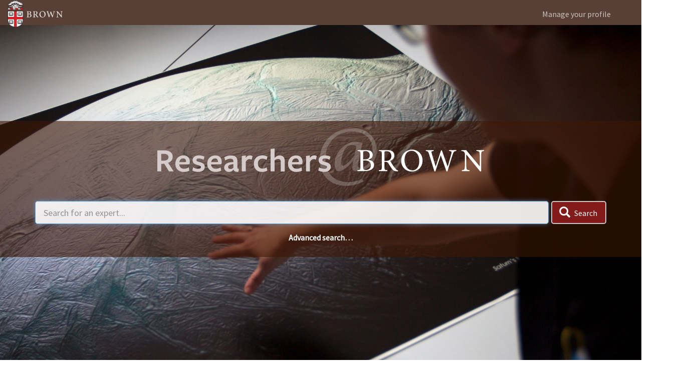

--- FILE ---
content_type: text/html; charset=utf-8
request_url: https://vivo.brown.edu/?id=1127251261
body_size: 48465
content:
<!DOCTYPE html>
<html lang="en">
<head>
<meta http-equiv="content-type" content="text/html; charset=UTF-8">

<meta charset="utf-8">
<meta http-equiv="X-UA-Compatible" content="IE=edge">
<meta name="viewport" content="width=device-width, initial-scale=1">

<meta name="referrer" content="always">

	<!-- Google tag (gtag.js) --> 
	<script async src="https://www.googletagmanager.com/gtag/js?id=G-H0J617NYFZ"></script>
	<script> 
		window.dataLayer = window.dataLayer || [];
		function gtag() {
			dataLayer.push(arguments);
		} 
		gtag('js', new Date()); 
		gtag('config', 'G-H0J617NYFZ');
	</script>

<title>Researchers @ Brown</title>

<link href="https://fonts.googleapis.com/css?family=Source+Sans+Pro" rel="stylesheet">

<link rel="stylesheet" media="all" href="/assets/application-3593296fefbfce93bb66f816d0dcde8b6b597ab87b49b296ad74230a158689fb.css" />

<script src="/assets/application-aa8491a6f9ab5cc12d0b3600fe02c89679906550fdbad3142c350101083d9a46.js"></script>
<script src="https://cdn.ckeditor.com/4.11.4/standard/ckeditor.js"></script>
<meta name="csrf-param" content="authenticity_token" />
<meta name="csrf-token" content="8fSmqLePIYg1iWUGHq1gjlWP5U8TE0YGw94rOpAuda/aYrf6w6BdaMhCqUyA+bntVGzCTolLcnIMx8bfla2fvg==" />

<link rel="shortcut icon" type="image/x-icon" href="/assets/favicon-d8b9800e1a2aa3270f19e06422d43b19ae975bad7b1fa62e555bd5891b54a184.ico" />

</head>

<body class="no-logo fae">

<header id="branding" role="banner">
	<div class="header">
		<div class="hgroup">
			<div class="container">
				<div class="row">

					<div class="site-logo col-lg-3 col-md-3 col-sm-3 hidden-xs logo-sm">
            <a href="http://brown.edu" target="_blank"><img alt="Brown University" src="/assets/brown_logo_small-0da24719f56c358c2a5b3c60127f15a2c4d4d2e2c3091990764a878b32c269df.png" /></a>
					</div>
					<div class="site-logo col-xs-3 visible-xs-block">
            <a href="http://brown.edu" target="_blank"><img alt="Brown University" src="/assets/brown_logo_small-0da24719f56c358c2a5b3c60127f15a2c4d4d2e2c3091990764a878b32c269df.png" /></a>
					</div>


					<div class="col-lg-3 col-lg-push-7 col-md-3 col-md-push-7 col-sm-3 col-sm-push-6 hidden-xs">
						<p>
							<a href="https://vivo.brown.edu/manager" class="manage-profile-link">Manage your profile</a>
						</p>
					</div>
					<div class="col-xs-12 visible-xs-block">
						<p>
							<a href="https://vivo.brown.edu/manager" class="manage-profile-link">Manage your profile</a>
						</p>
					</div>

				</div>
			</div>
		</div>
	</div>
</header>




<div class="row hero" style="background-image: url( https://vivo.brown.edu/assets/new-backgrounds/20160822_COMM_TessCasswell07-87e15cead5396709f16ab2109a0ebf816c83346a5f17ad0a89539f39079f3153.jpg); background-size: cover; background-position: 50% 50%; background-repeat: no-repeat;">
  <div class="theme-showcase">
    <div class="col-md-12">
      <div class="container" role="main">

        <div class="jumbotron">
          <!-- Researchers @ BROWN -->
          <img src="https://vivo.brown.edu/assets/RaB-type2-5de04ad215f2d5e16d3f47ee00bcbb01c3e245280a1d3b4189ce6e578166c1cf.svg"
            style="width: 64%;y: 2em;padding-bottom: 0;margin-bottom: 0;"
            alt="Researchers at Brown">
        </div>
        <form id="search-homepage" action="/search" name="search-home" role="search" method="GET">
          <div class="input-group input-group-lg">
            <input class="form-control" id="q" name="q" placeholder="Search for an expert..." title="Enter text to search for" type="text">
            <div class="input-group-btn">
              <button type="submit" class="btn btn-default btn-lg sympl-search">
                <span class="glyphicon glyphicon-search" aria-hidden="true"></span>
                <span aria-only="true">Search</span>
              </button>
            </div>
          </div>
        </form>
      </div>
    </div>
    <div class="col-md-12">
      <div class="container">
        <div id="homepage-link-row">
          <a href="/search/advanced">Advanced search&hellip;</a>
        </div>
        <div class="jumbotron">
          <p>&nbsp;</p>
        </div>
      </div>
    </div>
  </div>
</div>

  <!-- Book carousel -->
  <div class="row faculty-home">
    <div class="container">
      <div class="col-md-12">

        <h2 class="h1">Recent faculty books</h2>
        <h5><em>Click book jacket to view faculty profile</em></h4>
        <div class="gap20"></div>

        <div class="carousel slide multi-item-carousel" id="books-carousel">
          <div class="carousel-inner">
            <!-- Notice that we set `data-src` for the images (not `src`).
                 `src` is set via the JavaScript code at the bottom of the page -->
              <div class="item active">
                <ul>
                    <a href="https://128.148.254.66/display/dneumann" class="book-cover">
                      <img data-src="https://vivo.brown.edu/book_cover/dietrich_neumann_mies_van_der_rohe.jpg" alt="Mies van der Rohe: An Architect in His Time " title="Mies van der Rohe: An Architect in His Time " width="160">
                    </a>
                    <a href="https://128.148.254.66/display/hkim149" class="book-cover">
                      <img data-src="https://vivo.brown.edu/book_cover/CD_Cover_Kim.jpg" alt="Celluloid Democracy: Cinema and Politics in Cold War South Korea" title="Celluloid Democracy: Cinema and Politics in Cold War South Korea" width="160">
                    </a>
                    <a href="https://128.148.254.66/display/la18" class="book-cover">
                      <img data-src="https://vivo.brown.edu/book_cover/Alvarado.jpg" alt="Abject Performances: Aesthetic Strategies in Latino Cultural Production" title="Abject Performances: Aesthetic Strategies in Latino Cultural Production" width="160">
                    </a>
                    <a href="https://128.148.254.66/display/obartov" class="book-cover">
                      <img data-src="https://vivo.brown.edu/book_cover/Bartov_AnatomyOfAGenocide.jpg" alt="Anatomy of a Genocide: The Life and Death of a Town Called Buczacz" title="Anatomy of a Genocide: The Life and Death of a Town Called Buczacz" width="160">
                    </a>
                </ul>
              </div>
              <div class="item ">
                <ul>
                    <a href="https://128.148.254.66/display/cbrettsc" class="book-cover">
                      <img data-src="https://vivo.brown.edu/book_cover/Brettschneider_TheOathAndTheOffice.jpg" alt="The Oath and the Office: A Guide to the Constitution for Future Presidents" title="The Oath and the Office: A Guide to the Constitution for Future Presidents" width="160">
                    </a>
                    <a href="https://128.148.254.66/display/hcase1" class="book-cover">
                      <img data-src="https://vivo.brown.edu/book_cover/Case_TheAgeOfQuestions.jpg" alt="The Age of Questions: Or, a First Attempt at an Aggregate History of the Eastern, Social, Woman, American, Jewish, Polish, Bullion, Tuberculosis, and Many Other Questions Over the Nineteenth Century, and Beyond" title="The Age of Questions: Or, a First Attempt at an Aggregate History of the Eastern, Social, Woman, American, Jewish, Polish, Bullion, Tuberculosis, and Many Other Questions Over the Nineteenth Century, and Beyond" width="160">
                    </a>
                    <a href="https://128.148.254.66/display/hjcook" class="book-cover">
                      <img data-src="https://vivo.brown.edu/book_cover/Cook_TheYoungDescartes.jpg" alt="The Young Descartes: Nobility, Rumor, and War" title="The Young Descartes: Nobility, Rumor, and War" width="160">
                    </a>
                    <a href="https://128.148.254.66/display/rcoover" class="book-cover">
                      <img data-src="https://vivo.brown.edu/book_cover/Coover_HuckOutWest.jpg" alt="Huck Out West" title="Huck Out West" width="160">
                    </a>
                </ul>
              </div>
              <div class="item ">
                <ul>
                    <a href="https://128.148.254.66/display/sfrickel" class="book-cover">
                      <img data-src="https://vivo.brown.edu/book_cover/Frickel_SitesUnseen.jpg" alt="Sites Unseen: Uncovering Hidden Hazards in American Cities" title="Sites Unseen: Uncovering Hidden Hazards in American Cities" width="160">
                    </a>
                    <a href="https://128.148.254.66/display/fgander" class="book-cover">
                      <img data-src="https://vivo.brown.edu/book_cover/Gander_BeWith.jpg" alt="Be With" title="Be With" width="160">
                    </a>
                    <a href="https://128.148.254.66/display/sgolub" class="book-cover">
                      <img data-src="https://vivo.brown.edu/book_cover/Golub_BaroqueNight.jpg" alt="The Baroque Night" title="The Baroque Night" width="160">
                    </a>
                    <a href="https://128.148.254.66/display/jngreen" class="book-cover">
                      <img data-src="https://vivo.brown.edu/book_cover/Green_ExileWithinExiles.jpg" alt="Exile within Exiles: Herbert Daniel, Gay Brazilian Revolutionary" title="Exile within Exiles: Herbert Daniel, Gay Brazilian Revolutionary" width="160">
                    </a>
                </ul>
              </div>
              <div class="item ">
                <ul>
                    <a href="https://128.148.254.66/display/lhunt5" class="book-cover">
                      <img data-src="https://vivo.brown.edu/book_cover/Hunt_InTheHouseInTheDarkOfTheWoods.jpg" alt="In the House in the Dark of the Woods" title="In the House in the Dark of the Woods" width="160">
                    </a>
                    <a href="https://128.148.254.66/display/skinzer" class="book-cover">
                      <img data-src="https://vivo.brown.edu/book_cover/Kinzer_TheTrueFlag.jpg" alt="The True Flag: Theodore Roosevelt, Mark Twain, aand the Birth of the American Empire" title="The True Flag: Theodore Roosevelt, Mark Twain, aand the Birth of the American Empire" width="160">
                    </a>
                    <a href="https://128.148.254.66/display/mmartin4" class="book-cover">
                      <img data-src="https://vivo.brown.edu/book_cover/Martinez_TheInjusticeNeverLeavesYou.jpg" alt="The Injustice Never Leaves You: Anti-Mexican Violence in Texas" title="The Injustice Never Leaves You: Anti-Mexican Violence in Texas" width="160">
                    </a>
                    <a href="https://128.148.254.66/display/rmcdermo" class="book-cover">
                      <img data-src="https://vivo.brown.edu/book_cover/McDermott_TheEvilsOfPolygyny.jpg" alt="The Evils of Polygyny: Evidence of Its Harm to Women, Men, and Society" title="The Evils of Polygyny: Evidence of Its Harm to Women, Men, and Society" width="160">
                    </a>
                </ul>
              </div>
              <div class="item ">
                <ul>
                    <a href="https://128.148.254.66/display/kemiller" class="book-cover">
                      <img data-src="https://vivo.brown.edu/book_cover/Miller_TheHumanInstinct.jpg" alt="The Human Instinct: How We Evolved to Have Reason, Consciousness, and Free Will" title="The Human Instinct: How We Evolved to Have Reason, Consciousness, and Free Will" width="160">
                    </a>
                    <a href="https://128.148.254.66/display/enillnip" class="book-cover">
                      <img data-src="https://vivo.brown.edu/book_cover/Nillni_TextbookOfEnergyBalance.jpg" alt="Textbook of Energy Balance, Neuropeptide Hormones, and Neuroendocrine Function" title="Textbook of Energy Balance, Neuropeptide Hormones, and Neuroendocrine Function" width="160">
                    </a>
                    <a href="https://128.148.254.66/display/cpittell" class="book-cover">
                      <img data-src="https://vivo.brown.edu/book_cover/Pittella_FernandoPessoaThePoetWithManyFaces.jpg" alt="Fernando Pessoa The Poet With Many Faces" title="Fernando Pessoa The Poet With Many Faces" width="160">
                    </a>
                    <a href="https://128.148.254.66/display/dixa" class="book-cover">
                      <img data-src="https://vivo.brown.edu/book_cover/Ramirez_ColonialPhantoms.jpg" alt="Colonial Phantoms: Belonging and Refusal in the Dominican Americas, from the 19th Century to the Present" title="Colonial Phantoms: Belonging and Refusal in the Dominican Americas, from the 19th Century to the Present" width="160">
                    </a>
                </ul>
              </div>
              <div class="item ">
                <ul>
                    <a href="https://128.148.254.66/display/jr17" class="book-cover">
                      <img data-src="https://vivo.brown.edu/book_cover/Roberts_TheParisFrameworkForClimateChangeCapacityBuilding.jpg" alt="The Paris Framework for Climate Change Capacity Building" title="The Paris Framework for Climate Change Capacity Building" width="160">
                    </a>
                    <a href="https://128.148.254.66/display/rrodrigu" class="book-cover">
                      <img data-src="https://vivo.brown.edu/book_cover/Rodriguez_LatinxLiteratureUnbound.jpg" alt="Latinx Literature Unbound: Undoing Ethnic Expectation" title="Latinx Literature Unbound: Undoing Ethnic Expectation" width="160">
                    </a>
                    <a href="https://128.148.254.66/display/dkertzer" class="book-cover">
                      <img data-src="https://vivo.brown.edu/book_cover/Kertzer_ThePopeWhoWouldBeKing.jpg" alt="The Pope Who Would Be King: The Exile of Pius IX and the Emergence of Modern Europe" title="The Pope Who Would Be King: The Exile of Pius IX and the Emergence of Modern Europe" width="160">
                    </a>
                    <a href="https://128.148.254.66/display/plieberm" class="book-cover">
                      <img data-src="https://vivo.brown.edu/book_cover/Lieberman_TheoryThatChangedEverything.jpg" alt="The Theory That Changed Everything: &quot;On the Origin of Species&quot; as a Work in Progress" title="The Theory That Changed Everything: &quot;On the Origin of Species&quot; as a Work in Progress" width="160">
                    </a>
                </ul>
              </div>
              <div class="item ">
                <ul>
                    <a href="https://128.148.254.66/display/pandreas" class="book-cover">
                      <img data-src="https://vivo.brown.edu/book_cover/Andreas_RebelMother.jpg" alt="Rebel Mother: My Childhood Chasing the Revolution" title="Rebel Mother: My Childhood Chasing the Revolution" width="160">
                    </a>
                    <a href="https://128.148.254.66/display/jlambe1" class="book-cover">
                      <img data-src="https://vivo.brown.edu/book_cover/Lambe_Madhouse.jpg" alt="Madhouse: Psychiatry and Politics in Cuban History (Envisioning Cuba)" title="Madhouse: Psychiatry and Politics in Cuban History (Envisioning Cuba)" width="160">
                    </a>
                    <a href="https://128.148.254.66/display/emhoover" class="book-cover">
                      <img data-src="https://vivo.brown.edu/book_cover/Hoover_TheRiverIsInUs.jpg" alt="The River Is in Us: Fighting Toxics in a Mohawk Community" title="The River Is in Us: Fighting Toxics in a Mohawk Community" width="160">
                    </a>
                    <a href="https://128.148.254.66/display/jhooker1" class="book-cover">
                      <img data-src="https://vivo.brown.edu/book_cover/Hooker_TheorizingRaceInTheAmericas.jpg" alt="Theorizing Race in the Americas: Douglass, Sarmiento, Du Bois, and Vasconcelos" title="Theorizing Race in the Americas: Douglass, Sarmiento, Du Bois, and Vasconcelos" width="160">
                    </a>
                </ul>
              </div>
              <div class="item ">
                <ul>
                    <a href="https://128.148.254.66/display/rherz" class="book-cover">
                      <img data-src="https://vivo.brown.edu/book_cover/Herz_WhatYouEatWhatYouEat.jpg" alt="Why You Eat What You Eat: The Science Behind Our Relationship with Food" title="Why You Eat What You Eat: The Science Behind Our Relationship with Food" width="160">
                    </a>
                    <a href="https://128.148.254.66/display/jhanink" class="book-cover">
                      <img data-src="https://vivo.brown.edu/book_cover/Hanink_ClassicalDebt.jpg" alt="The Classical Debt: Greek Antiquity in an Era of Austerity" title="The Classical Debt: Greek Antiquity in an Era of Austerity" width="160">
                    </a>
                    <a href="https://128.148.254.66/display/rsfrankl" class="book-cover">
                      <img data-src="https://vivo.brown.edu/book_cover/Franklin_GISAndTheSocialSciences.jpg" alt="GIS and the Social Sciences: Theory and Applications" title="GIS and the Social Sciences: Theory and Applications" width="160">
                    </a>
                    <a href="https://128.148.254.66/display/thedgar" class="book-cover">
                      <img data-src="https://vivo.brown.edu/book_cover/Edgar_BeyondSnowden.jpg" alt="Beyond Snowden: Privacy, Mass Surveillance, and the Struggle to Reform the NSA" title="Beyond Snowden: Privacy, Mass Surveillance, and the Struggle to Reform the NSA" width="160">
                    </a>
                </ul>
              </div>
              <div class="item ">
                <ul>
                    <a href="https://128.148.254.66/display/bdoumani" class="book-cover">
                      <img data-src="https://vivo.brown.edu/book_cover/Doumani_FamilyLifeInTheOttomanMediterranean.jpg" alt="Family Life in the Ottoman Mediterranean: A Social History" title="Family Life in the Ottoman Mediterranean: A Social History" width="160">
                    </a>
                    <a href="https://128.148.254.66/display/ed12" class="book-cover">
                      <img data-src="https://vivo.brown.edu/book_cover/Darling_ArticularCartilage.jpg" alt="Articular Cartilage, Second Edition" title="Articular Cartilage, Second Edition" width="160">
                    </a>
                    <a href="https://128.148.254.66/display/sb5" class="book-cover">
                      <img data-src="https://vivo.brown.edu/book_cover/Bush_WilliamJamesOnDemocraticIndividuality.jpg" alt="William James on Democratic Individuality" title="William James on Democratic Individuality" width="160">
                    </a>
                    <a href="https://128.148.254.66/display/slubar" class="book-cover">
                      <img data-src="https://vivo.brown.edu/book_cover/Lubar_LostMuseum.jpg" alt="Inside the Lost Museum: Curating, Past and Present" title="Inside the Lost Museum: Curating, Past and Present" width="160">
                    </a>
                </ul>
              </div>
              <div class="item ">
                <ul>
                    <a href="https://128.148.254.66/display/iosayimw" class="book-cover">
                      <img data-src="https://vivo.brown.edu/book_cover/Osayimwese_Colonialism.jpg" alt="Colonialism and Modern Architecture in Germany" title="Colonialism and Modern Architecture in Germany" width="160">
                    </a>
                    <a href="https://128.148.254.66/display/epatashn" class="book-cover">
                      <img data-src="https://vivo.brown.edu/book_cover/Patashnik_UnhealthyPolitics.jpg" alt="Unhealthy Politics: The Battle over Evidence-Based Medicine" title="Unhealthy Politics: The Battle over Evidence-Based Medicine" width="160">
                    </a>
                    <a href="https://128.148.254.66/display/fr1" class="book-cover">
                      <img data-src="https://vivo.brown.edu/book_cover/Rojas_Antiquarianisms.jpg" alt="Antiquarianisms: Contact, Conflict, Comparison" title="Antiquarianisms: Contact, Conflict, Comparison" width="160">
                    </a>
                    <a href="https://128.148.254.66/display/brubenst" class="book-cover">
                      <img data-src="https://vivo.brown.edu/book_cover/Rubenstein_Advances.jpg" alt="Advances in the Computational Sciences: Symposium in Honor of Dr. Berni Alder&#39;s 90th Birthday" title="Advances in the Computational Sciences: Symposium in Honor of Dr. Berni Alder&#39;s 90th Birthday" width="160">
                    </a>
                </ul>
              </div>
              <div class="item ">
                <ul>
                    <a href="https://128.148.254.66/display/lseifert" class="book-cover">
                      <img data-src="https://vivo.brown.edu/book_cover/Seifert_FairyTales.jpg" alt="Fairy Tales for the Disillusioned" title="Fairy Tales for the Disillusioned" width="160">
                    </a>
                    <a href="https://128.148.254.66/display/djsmith" class="book-cover">
                      <img data-src="https://vivo.brown.edu/book_cover/Smith_ToBeAManIsNotAOneDayJob.jpg" alt="To Be a Man Is Not a One-Day Job: Masculinity, Money, and Intimacy in Nigeria" title="To Be a Man Is Not a One-Day Job: Masculinity, Money, and Intimacy in Nigeria" width="160">
                    </a>
                    <a href="https://128.148.254.66/display/jmsteele" class="book-cover">
                      <img data-src="https://vivo.brown.edu/book_cover/Steele_RisingTimeSchemes.jpg" alt="Rising Time Schemes in Babylonian Astronomy" title="Rising Time Schemes in Babylonian Astronomy" width="160">
                    </a>
                    <a href="https://128.148.254.66/display/jtiton" class="book-cover">
                      <img data-src="https://vivo.brown.edu/book_cover/Titon_WorldsofMusic.jpg" alt="Worlds of Music (6th edition)" title="Worlds of Music (6th edition)" width="160">
                    </a>
                </ul>
              </div>
              <div class="item ">
                <ul>
                    <a href="https://128.148.254.66/display/mviglian" class="book-cover">
                      <img data-src="https://vivo.brown.edu/book_cover/Vigliani_HistoryOfMedicine.jpg" alt="A History of Medicine in 50 Discoveries." title="A History of Medicine in 50 Discoveries." width="160">
                    </a>
                    <a href="https://128.148.254.66/display/pybarra" class="book-cover">
                      <img data-src="https://vivo.brown.edu/book_cover/Ybarra_LatinxTheaterInTheTimesOfNeoliberalism.jpg" alt="Latinx Theater in the Times of Neoliberalism" title="Latinx Theater in the Times of Neoliberalism" width="160">
                    </a>
                    <a href="https://128.148.254.66/display/salexan4" class="book-cover">
                      <img data-src="https://vivo.brown.edu/book_cover/Alexander_TheJazzOfPhysics.jpg" alt="The Jazz of Physics: The Secret Link Between Music and the Structure of the Universe" title="The Jazz of Physics: The Secret Link Between Music and the Structure of the Universe" width="160">
                    </a>
                    <a href="https://128.148.254.66/display/fa8" class="book-cover">
                      <img data-src="https://vivo.brown.edu/book_cover/ahmed_afghanistan_rising.jpg" alt="Afghanistan Rising Islamic Law and Statecraft between the Ottoman and British Empires" title="Afghanistan Rising Islamic Law and Statecraft between the Ottoman and British Empires" width="160">
                    </a>
                </ul>
              </div>
              <div class="item ">
                <ul>
                    <a href="https://128.148.254.66/display/fmartin1" class="book-cover">
                      <img data-src="https://vivo.brown.edu/book_cover/Martinez_Pinzon_UnaCultura.jpg" alt="Una cultura de invernadero: trópico y civilización en Colombia (1808-1928)" title="Una cultura de invernadero: trópico y civilización en Colombia (1808-1928)" width="160">
                    </a>
                    <a href="https://128.148.254.66/display/ajmcgreg" class="book-cover">
                      <img data-src="https://vivo.brown.edu/book_cover/McGregor_SexAndGenderInEmergencyMedicine.jpg" alt="Sex and Gender in Acute Care Medicine" title="Sex and Gender in Acute Care Medicine" width="160">
                    </a>
                    <a href="https://128.148.254.66/display/szipp" class="book-cover">
                      <img data-src="https://vivo.brown.edu/book_cover/Zipp_VitalLittlePlans.jpg" alt="Vital Little Plans: The Short Works of Jane Jacobs" title="Vital Little Plans: The Short Works of Jane Jacobs" width="160">
                    </a>
                    <a href="https://128.148.254.66/display/pbarmstr" class="book-cover">
                      <img data-src="https://vivo.brown.edu/book_cover/Armstrong_HeartofDarkness.jpg" alt="Norton Critical Edition of Joseph Conrad, Heart of Darkness, 5th ed" title="Norton Critical Edition of Joseph Conrad, Heart of Darkness, 5th ed" width="160">
                    </a>
                </ul>
              </div>
              <div class="item ">
                <ul>
                    <a href="https://128.148.254.66/display/jbentkov" class="book-cover">
                      <img data-src="https://vivo.brown.edu/book_cover/Bentkover_LeadingStrategicChangeInAnEraOfHealthcareTransformation.jpg" alt="Leading Strategic Change in an Era of Healthcare Transformation" title="Leading Strategic Change in an Era of Healthcare Transformation" width="160">
                    </a>
                    <a href="https://128.148.254.66/display/tfield" class="book-cover">
                      <img data-src="https://vivo.brown.edu/book_cover/Field_ExperimentalAnimals.jpg" alt="Experimental Animals: A Reality Fiction" title="Experimental Animals: A Reality Fiction" width="160">
                    </a>
                    <a href="https://128.148.254.66/display/mgluck" class="book-cover">
                      <img data-src="https://vivo.brown.edu/book_cover/Gluck_TheInvisibleJewishBudapest.jpg" alt="The Invisible Jewish Budapest: Metropolitan Culture at the Fin de Siècle" title="The Invisible Jewish Budapest: Metropolitan Culture at the Fin de Siècle" width="160">
                    </a>
                    <a href="https://128.148.254.66/display/mgutmann" class="book-cover">
                      <img data-src="https://vivo.brown.edu/book_cover/Gutmann_GlobalLatinAmerica.jpg" alt="Global Latin America: Into the Twenty-First Century" title="Global Latin America: Into the Twenty-First Century" width="160">
                    </a>
                </ul>
              </div>
              <div class="item ">
                <ul>
                    <a href="https://128.148.254.66/display/njacobs" class="book-cover">
                      <img data-src="https://vivo.brown.edu/book_cover/Jacobs_BirdersOfAfrica.jpg" alt="Birders of Africa: History of a Network" title="Birders of Africa: History of a Network" width="160">
                    </a>
                    <a href="https://128.148.254.66/display/jjohnso8" class="book-cover">
                      <img data-src="https://vivo.brown.edu/book_cover/Johnson_TheBattleForAlgeria.jpg" alt="The Battle for Algeria: Sovereignty, Health Care, and Humanitarianism" title="The Battle for Algeria: Sovereignty, Health Care, and Humanitarianism" width="160">
                    </a>
                    <a href="https://128.148.254.66/display/jkhalip" class="book-cover">
                      <img data-src="https://vivo.brown.edu/book_cover/Khalip_Constellations.jpg" alt="Constellations of a Contemporary Romanticism" title="Constellations of a Contemporary Romanticism" width="160">
                    </a>
                    <a href="https://128.148.254.66/display/pkramerm" class="book-cover">
                      <img data-src="https://vivo.brown.edu/book_cover/Kramer_OrdinarilyWell.jpg" alt="Ordinarily Well: The Case for Antidepressants" title="Ordinarily Well: The Case for Antidepressants" width="160">
                    </a>
                </ul>
              </div>
              <div class="item ">
                <ul>
                    <a href="https://128.148.254.66/display/jkuzner" class="book-cover">
                      <img data-src="https://vivo.brown.edu/book_cover/Kuzner_ShakespeareAsAWayOfLife.jpg" alt="Shakespeare as a Way of Life: Skeptical Practice and the Politics of Weakness" title="Shakespeare as a Way of Life: Skeptical Practice and the Politics of Weakness" width="160">
                    </a>
                    <a href="https://128.148.254.66/display/kam6" class="book-cover">
                      <img data-src="https://vivo.brown.edu/book_cover/Mason_Infectious.jpg" alt="Infectious Change: Reinventing Chinese Public Health after an Epidemic" title="Infectious Change: Reinventing Chinese Public Health after an Epidemic" width="160">
                    </a>
                    <a href="https://128.148.254.66/display/omostefa" class="book-cover">
                      <img data-src="https://vivo.brown.edu/book_cover/Mostefai_Rousseau.jpg" alt="Jean-Jacques Rousseau écrivain polémique" title="Jean-Jacques Rousseau écrivain polémique" width="160">
                    </a>
                    <a href="https://128.148.254.66/display/jmmuller" class="book-cover">
                      <img data-src="https://vivo.brown.edu/book_cover/Muller_StJacob.jpg" alt="St. Jacob’s Antwerp Art and Counter Reformation in Rubens’s Parish Church" title="St. Jacob’s Antwerp Art and Counter Reformation in Rubens’s Parish Church" width="160">
                    </a>
                </ul>
              </div>
              <div class="item ">
                <ul>
                    <a href="https://128.148.254.66/display/dmurphyd" class="book-cover">
                      <img data-src="https://vivo.brown.edu/book_cover/Murphy_ClinicalReasoning.jpg" alt="Clinical Reasoning in Spine Pain Vol II:  Primary Management of Cervical Disorders Using the CRISP Protocol" title="Clinical Reasoning in Spine Pain Vol II:  Primary Management of Cervical Disorders Using the CRISP Protocol" width="160">
                    </a>
                    <a href="https://128.148.254.66/display/sperry" class="book-cover">
                      <img data-src="https://vivo.brown.edu/book_cover/Perry_FiveFaces.jpg" alt="Five Faces of Japanese Feminism: Crimson and Other Stories" title="Five Faces of Japanese Feminism: Crimson and Other Stories" width="160">
                    </a>
                    <a href="https://128.148.254.66/display/jpucci" class="book-cover">
                      <img data-src="https://vivo.brown.edu/book_cover/Pucci_ClassicsRenewed.jpg" alt="Classics Renewed: Reception and Innovation in the Latin Poetry of Late Antiquity" title="Classics Renewed: Reception and Innovation in the Latin Poetry of Late Antiquity" width="160">
                    </a>
                    <a href="https://128.148.254.66/display/travindr" class="book-cover">
                      <img data-src="https://vivo.brown.edu/book_cover/Ravindranathan_donner-le-change.jpg" alt="Donner le change: l&#39;impensé animal" title="Donner le change: l&#39;impensé animal" width="160">
                    </a>
                </ul>
              </div>
              <div class="item ">
                <ul>
                    <a href="https://128.148.254.66/display/mriva" class="book-cover">
                      <img data-src="https://vivo.brown.edu/book_cover/Riva_Pico.jpg" alt="Pico della Mirandola: Oration on the Dignity of Man. A New Translation and Commentary" title="Pico della Mirandola: Oration on the Dignity of Man. A New Translation and Commentary" width="160">
                    </a>
                    <a href="https://128.148.254.66/display/srockman" class="book-cover">
                      <img data-src="https://vivo.brown.edu/book_cover/Rockman_SlaverysCapitalism.jpg" alt="Slavery’s Capitalism: A New History of American Economic Development" title="Slavery’s Capitalism: A New History of American Economic Development" width="160">
                    </a>
                    <a href="https://128.148.254.66/display/mpsteinb" class="book-cover">
                      <img data-src="https://vivo.brown.edu/book_cover/Steinberg_MakersOfJewishModernity.jpg" alt="Makers of Jewish Modernity: Thinkers, Artists, Leaders, and the World They Made" title="Makers of Jewish Modernity: Thinkers, Artists, Leaders, and the World They Made" width="160">
                    </a>
                    <a href="https://128.148.254.66/display/at22" class="book-cover">
                      <img data-src="https://vivo.brown.edu/book_cover/Teller_MoneyPowerAndInfluenceInEighteenth-CenturyLithuania.jpg" alt="Money, Power, and Influence in Eighteenth-Century Lithuania: The Jews on the Radziwill Estates" title="Money, Power, and Influence in Eighteenth-Century Lithuania: The Jews on the Radziwill Estates" width="160">
                    </a>
                </ul>
              </div>
              <div class="item ">
                <ul>
                    <a href="https://128.148.254.66/display/miwhite" class="book-cover">
                      <img data-src="https://vivo.brown.edu/book_cover/White_Migration.jpg" alt="International Handbook of Migration and Population Distribution" title="International Handbook of Migration and Population Distribution" width="160">
                    </a>
                    <a href="https://128.148.254.66/display/egartman" class="book-cover">
                      <img data-src="https://vivo.brown.edu/book_cover/Gartman_UltrasoundInTheIntensiveCareUnit.jpg" alt="Ultrasound in the Intensive Care Unit" title="Ultrasound in the Intensive Care Unit" width="160">
                    </a>
                    <a href="https://128.148.254.66/display/vgolstei" class="book-cover">
                      <img data-src="https://vivo.brown.edu/book_cover/Golstein_Svetlana.jpg" alt="Svetlana Aleksijevitj – Sovjetintelligentians Röst (The Voice of Soviet Intelligentsia)" title="Svetlana Aleksijevitj – Sovjetintelligentians Röst (The Voice of Soviet Intelligentsia)" width="160">
                    </a>
                    <a href="https://128.148.254.66/display/dakim" class="book-cover">
                      <img data-src="https://vivo.brown.edu/book_cover/Kim_Cambridge.jpg" alt="The Cambridge Companion to Asian American Literature" title="The Cambridge Companion to Asian American Literature" width="160">
                    </a>
                </ul>
              </div>
              <div class="item ">
                <ul>
                    <a href="https://128.148.254.66/display/mguterl" class="book-cover">
                      <img data-src="https://vivo.brown.edu/book_cover/Guterl_HotelLife.jpg" alt="Hotel Life: The Story of a Place Where Anything Can Happen" title="Hotel Life: The Story of a Place Where Anything Can Happen" width="160">
                    </a>
                    <a href="https://128.148.254.66/display/fhamlin" class="book-cover">
                      <img data-src="https://vivo.brown.edu/book_cover/Hamlin_TheseTrulyAreTheBrave.jpg" alt="These Truly Are The Brave: An Anthology of African American Writings on War and Citizenship" title="These Truly Are The Brave: An Anthology of African American Writings on War and Citizenship" width="160">
                    </a>
                    <a href="https://128.148.254.66/display/acw3" class="book-cover">
                      <img data-src="https://vivo.brown.edu/book_cover/Willis_TowardAHumean.jpg" alt="Toward a Humean True Religion: Genuine Theism, Moderate Hope and Practical Morality." title="Toward a Humean True Religion: Genuine Theism, Moderate Hope and Practical Morality." width="160">
                    </a>
                    <a href="https://128.148.254.66/display/bconnors" class="book-cover">
                      <img data-src="https://vivo.brown.edu/book_cover/Connors_Neuroscience.jpg" alt="Neuroscience: Exploring the Brain, 4th ed." title="Neuroscience: Exploring the Brain, 4th ed." width="160">
                    </a>
                </ul>
              </div>
              <div class="item ">
                <ul>
                    <a href="https://128.148.254.66/display/hchudaco" class="book-cover">
                      <img data-src="https://vivo.brown.edu/book_cover/hchudaco.jpg" alt="Changing the Playbook: How Power, Profit, and Politics Transformed College Sports" title="Changing the Playbook: How Power, Profit, and Politics Transformed College Sports" width="160">
                    </a>
                    <a href="https://128.148.254.66/display/cchanner" class="book-cover">
                      <img data-src="https://vivo.brown.edu/book_cover/Channer_Providential.jpg" alt="Providential" title="Providential" width="160">
                    </a>
                    <a href="https://128.148.254.66/display/ccastigl" class="book-cover">
                      <img data-src="https://vivo.brown.edu/book_cover/Castiglione_AccountingForAffection.jpg" alt="Accounting for Affection: Mothering and Politics in Early Modern Rome" title="Accounting for Affection: Mothering and Politics in Early Modern Rome" width="160">
                    </a>
                    <a href="https://128.148.254.66/display/ebrainer" class="book-cover">
                      <img data-src="https://vivo.brown.edu/book_cover/Brainerd_GreatTransformations.jpg" alt="Great Transformations in Vertebrate Evolution" title="Great Transformations in Vertebrate Evolution" width="160">
                    </a>
                </ul>
              </div>
              <div class="item ">
                <ul>
                    <a href="https://128.148.254.66/display/jpallen" class="book-cover">
                      <img data-src="https://vivo.brown.edu/book_cover/Allen_MiddleEgyptianLiterature.jpg" alt="Middle Egyptian Literature: Eight Literary Works of the Middle Kingdom" title="Middle Egyptian Literature: Eight Literary Works of the Middle Kingdom" width="160">
                    </a>
                    <a href="https://128.148.254.66/display/tkniesch" class="book-cover">
                      <img data-src="https://vivo.brown.edu/book_cover/Kniesche_Einfuhrung.jpg" alt="Einführung in den Kriminalroman" title="Einführung in den Kriminalroman" width="160">
                    </a>
                    <a href="https://128.148.254.66/display/pplewis" class="book-cover">
                      <img data-src="https://vivo.brown.edu/book_cover/Lewis_Grenada.jpg" alt="Grenada: Revolution and Invasion" title="Grenada: Revolution and Invasion" width="160">
                    </a>
                    <a href="https://128.148.254.66/display/clutz" class="book-cover">
                      <img data-src="https://vivo.brown.edu/book_cover/clutz.jpg" alt="Schooled: Ordinary, Extraordinary Teaching in an Age of Change" title="Schooled: Ordinary, Extraordinary Teaching in an Age of Change" width="160">
                    </a>
                </ul>
              </div>
              <div class="item ">
                <ul>
                    <a href="https://128.148.254.66/display/cm40" class="book-cover">
                      <img data-src="https://vivo.brown.edu/book_cover/Martin_LawrenceAlloway.jpg" alt="Lawrence Alloway: Critic and Curator" title="Lawrence Alloway: Critic and Curator" width="160">
                    </a>
                    <a href="https://128.148.254.66/display/rmeckel" class="book-cover">
                      <img data-src="https://vivo.brown.edu/book_cover/Meckel_SaveTheBabies.jpg" alt="Save the Babies: American Public Health Reform and the Prevention of Infant Mortality, 1850-1929" title="Save the Babies: American Public Health Reform and the Prevention of Infant Mortality, 1850-1929" width="160">
                    </a>
                    <a href="https://128.148.254.66/display/bmeeks" class="book-cover">
                      <img data-src="https://vivo.brown.edu/book_cover/Meeks_Freedom.jpg" alt="Freedom, Power and Sovereignty: The Thought of Gordon K. Lewis" title="Freedom, Power and Sovereignty: The Thought of Gordon K. Lewis" width="160">
                    </a>
                    <a href="https://128.148.254.66/display/mredfiel" class="book-cover">
                      <img data-src="https://vivo.brown.edu/book_cover/mredfiel.jpg" alt="Theory at Yale: The Strange Case of Deconstruction in America" title="Theory at Yale: The Strange Case of Deconstruction in America" width="160">
                    </a>
                </ul>
              </div>
              <div class="item ">
                <ul>
                    <a href="https://128.148.254.66/display/as49" class="book-cover">
                      <img data-src="https://vivo.brown.edu/book_cover/Scherer_Mortuary.jpg" alt="Mortuary Landscapes of the Classic Maya: Rituals of Body and Soul" title="Mortuary Landscapes of the Classic Maya: Rituals of Body and Soul" width="160">
                    </a>
                    <a href="https://128.148.254.66/display/wschille" class="book-cover">
                      <img data-src="https://vivo.brown.edu/book_cover/Schiller_Electing.jpg" alt="Electing the Senate: Indirect Democracy before the Seventeenth Amendment" title="Electing the Senate: Indirect Democracy before the Seventeenth Amendment" width="160">
                    </a>
                    <a href="https://128.148.254.66/display/gschultz" class="book-cover">
                      <img data-src="https://vivo.brown.edu/book_cover/Schultz_Sapphic.jpg" alt="Sapphic Fathers: Discourses of Same-Sex Desire from Nineteenth-Century France" title="Sapphic Fathers: Discourses of Same-Sex Desire from Nineteenth-Century France" width="160">
                    </a>
                    <a href="https://128.148.254.66/display/nshibusa" class="book-cover">
                      <img data-src="https://vivo.brown.edu/book_cover/Shibusawa_Gender.jpg" alt="Gender, Imperialism, and Global Exchanges" title="Gender, Imperialism, and Global Exchanges" width="160">
                    </a>
                </ul>
              </div>
              <div class="item ">
                <ul>
                    <a href="https://128.148.254.66/display/bs11" class="book-cover">
                      <img data-src="https://vivo.brown.edu/book_cover/Singh_PovertyAndTheQuestForLife.jpg" alt="Poverty and the Quest for Life: Spiritual and Material Striving in Rural India" title="Poverty and the Quest for Life: Spiritual and Material Striving in Rural India" width="160">
                    </a>
                    <a href="https://128.148.254.66/display/mblyth" class="book-cover">
                      <img data-src="https://vivo.brown.edu/book_cover/blyth.jpg" alt="Austerity: The History of a Dangerous Idea (new postcript)" title="Austerity: The History of a Dangerous Idea (new postcript)" width="160">
                    </a>
                </ul>
              </div>
          </div>
          <a class="left carousel-control" href="#books-carousel" role="button" data-slide="prev">
              <span class="glyphicon glyphicon-chevron-left" aria-hidden="true"></span>
              <span class="sr-only">Previous</span>
          </a>
          <a class="right carousel-control" href="#books-carousel" role="button" data-slide="next">
              <span class="glyphicon glyphicon-chevron-right" aria-hidden="true"></span>
              <span class="sr-only">Next</span>
          </a>
        </div> <!-- books-carousel -->
      </div> <!-- col-md-12 -->
    </div> <!-- container -->
  </div> <!-- row faculty-home -->

<!-- Bottom three big blocks -->
<div class="three-big-blocks">
  <div class="icons-home">
    <a href="/search" id="icon1">
      <span class="glyphicon glyphicon-user large-glyphicon"></span>
      <h3>Search for a Researcher</h3>
    </a>
  </div>
  <div class="icons-home">
   <h3>Did You Know?</h3>
    <ul>
    <li class="news-link"><img style="float: left; margin-right: 10px;" src="/assets/viz_mini-76c9aff01ed5bed0b0a2cde944db07aff8207eb3801eb8ec29605d34de837d51.png" /> Visualize it! See your Brown co-author and collaborator networks come to life.  Use visualizations to showcase your research in grant proposals, presentations, social media posts,
    and more.  <a href="https://vivo.brown.edu/help/viz">More info</a>.
    <li class="news-link">You can assign one or more deputies to update your profile. <a href="https://vivo.brown.edu/faq#assign_deputy">Learn how</a>.
    <li class="news-link">Your profile is highly discoverable. This site has over half a million visitors and 2 million pageviews a year.
    <li class="news-link"><a href="https://bitly.com/vivoseo" target="_blank">In a recent study</a>, Brown ranked #1 out of 90 sites for the highest proportion of profiles in the top 3 Google search results.
    </ul>
  </div>
  <div class="icons-home">
    <a href="https://library.brown.edu/orcid/" id="icon2">
      <span>
        <svg version="1.1" id="Layer_1" xmlns="http://www.w3.org/2000/svg" xmlns:xlink="http://www.w3.org/1999/xlink" x="0px" y="0px"
           viewBox="0 0 256 256" style="enable-background:new 0 0 256 256;" xml:space="preserve">
          <style type="text/css">
            .st0{fill:#A6CE39;}
            .st1{fill:#FFFFFF;}
          </style>
          <path class="st0" d="M256,128c0,70.7-57.3,128-128,128C57.3,256,0,198.7,0,128C0,57.3,57.3,0,128,0C198.7,0,256,57.3,256,128z"/>
          <g>
            <path class="st1" d="M86.3,186.2H70.9V79.1h15.4v48.4V186.2z"/>
            <path class="st1" d="M108.9,79.1h41.6c39.6,0,57,28.3,57,53.6c0,27.5-21.5,53.6-56.8,53.6h-41.8V79.1z M124.3,172.4h24.5
              c34.9,0,42.9-26.5,42.9-39.7c0-21.5-13.7-39.7-43.7-39.7h-23.7V172.4z"/>
            <path class="st1" d="M88.7,56.8c0,5.5-4.5,10.1-10.1,10.1c-5.6,0-10.1-4.6-10.1-10.1c0-5.6,4.5-10.1,10.1-10.1
              C84.2,46.7,88.7,51.3,88.7,56.8z"/>
          </g>
        </svg>
      </span>
      <h3>Get a Brown ORCID Identifier!</h3>
    </a>
  </div>
</div>

<script>
  $(function() {
    $("#q").focus(); // Force focus to the search textbox

    // Setup the carousel to load images on demand
    // (adapted from https://stackoverflow.com/a/45649722/446681)
    var carousel = $('#books-carousel');
    carousel.carousel({interval: 5000});  // auto-scroll
    carousel.on('slide.bs.carousel', function (e) {
      var imgTags = $(e.relatedTarget).find('img');
      setCarouselImages(imgTags, imgTags.length);
    });
    // Preload the first four images
    var imgTags = carousel.find('img');
    setCarouselImages(imgTags, Math.min(imgTags.length, 4))
  });

  function setCarouselImages(imgTags, count) {
    var i, img;
    for(i = 0; i < count; i++) {
      img = $(imgTags[i]);
      if (typeof img.attr('src') === 'undefined') {
        // set src to the value in data-src
        img.attr('src', img.data('src'));
      }
    }
  }
</script>


<!-- #wrapper-content -->

<footer role="contentinfo" class="footer col-sm-12">
	<div class="row">
		<div class="container">
			<div class="col-md-12">
				<nav role="navigation">
					<ul id="footer-nav" role="list">
						<li role="listitem">
							<a href="/about" title="About Researchers@Brown">About</a>
						<li role="listitem">
							<a href="/help" title="Help and Frequently Asked Questions">Help</a>
						<li role="listitem">
							<a href="http://brown.edu/" target="_blank">Brown University</a>
						<li role="listitem">
							<a href="https://docs.google.com/forms/d/e/1FAIpQLSfK1UdN-DfWid2UbboAXc3Pj_rgZZqI0E7dHI58EOdTlYLrrQ/viewform?usp=pp_url&amp;entry.1611024492=https%3A%2F%2Fvivo.brown.edu%2F%3Fid%3D1127251261" target="_blank" title="Submit feedback about Researchers@Brown">Feedback</a>
					</ul>
				</nav>
				<p class="copyright">
					&copy; 2017 <a href="http://brown.edu/" target="_blank">Brown University</a> |
					<a class="terms" href="/termsOfUse" title="Terms of Use">Terms of Use</a> |
					Powered by <a href="http://vivoweb.org/" target="_blank" title="Powered by VIVO"><strong>VIVO</strong></a>
			 	</p>
			</div>
		</div>
	</div>
</footer>

</body>

</html>


--- FILE ---
content_type: image/svg+xml
request_url: https://vivo.brown.edu/assets/RaB-type2-5de04ad215f2d5e16d3f47ee00bcbb01c3e245280a1d3b4189ce6e578166c1cf.svg
body_size: 6469
content:
<?xml version="1.0" encoding="utf-8"?>
<!-- Generator: Adobe Illustrator 22.0.0, SVG Export Plug-In . SVG Version: 6.00 Build 0)  -->
<svg version="1.1" id="Layer_1" xmlns="http://www.w3.org/2000/svg" xmlns:xlink="http://www.w3.org/1999/xlink" x="0px" y="0px"
	 viewBox="0 0 1313.7 235" enable-background="new 0 0 1313.7 235" xml:space="preserve">
<path opacity="0.25" fill="#E6E0E0" d="M757.6,234c-54.7,0-104.5-34.9-104.5-105.2C653.4,47.9,718.8,0.5,785.2,0.5
	c61.9,0,96.9,41.2,96.9,88.9c0,47-35.3,85.8-81.6,85.8c-18.3,0-18.3-10.4-15.6-24.6l3.8-19.7l-0.7-0.3
	c-11.4,16.9-42.9,44.6-58.8,44.6c-8.3,0-16.6-9-16.6-29.1c0-19,7.6-45.7,28-65c15.2-14.5,33.9-25.3,55.3-25.6c0.4,0,0.8,0,1.2,0
	c4.9,0,12,1.8,16.1,2.5c4.8,1,8,1.7,11.8,1.7c-5.5,22.5-11.4,50.2-16.9,78.5c-3,17.7-1.8,22.5,6,22.5c0.3,0,0.6,0,0.9,0
	c23.2-0.7,50.5-24.6,50.5-71.3c0-47.7-34.6-75.4-82-75.4c-64.7,0-107.9,46.7-107.9,111.4c0,45.7,24.2,93.4,93,93.4
	c20.4,0,46-8,55.3-13.1l3.8,9.7C803.6,229.5,781.1,234,757.6,234 M781.8,69.3c-9.3,0-16.9,4.2-22.8,10.4
	c-9.7,11.1-19.7,35.6-20.1,58.1c0,12.5,3.1,15.2,7.3,15.2c6.2,0,24.9-12.8,45.3-41.5c3.8-11.4,6.9-28,9-38.4
	C796,71.1,788.4,69.3,781.8,69.3"/>
<path fill="#FFFFFF" d="M848.2,128.1c7.3-2,17.6-7,17.6-19.4c0-6-2.6-11.7-7.3-14.9c-4-2.9-9.8-4.4-19.6-4.4h-33.5V93
	c10.4,0.8,11,1.6,11,12.4V158c0,11-0.8,11.7-12,12.5v3.7h28.8c10.3,0,18.9-1.6,25.6-5.2c7.7-4.3,12.5-11,12.5-19.7
	c0-13-10.2-18.8-23.1-20.7V128.1L848.2,128.1z M827.3,126.9v-25.6c0-4.3,0.5-5.7,1.7-6.5c1.3-0.8,4.2-1.3,7.4-1.3
	c12.4,0,17.4,7.8,17.4,16.7c0,11-6,16.7-20.4,16.7H827.3L827.3,126.9z M827.3,131.2h6c15.9,0,25,5.9,25,19.3
	c0,13.6-9.5,19-20.2,19.2c-8.3,0-10.8-2.5-10.8-11.9V131.2L827.3,131.2z M967.9,171.8c-2.9-0.8-5.9-2.2-9.4-6.1
	c-3.1-3.4-5.9-6.8-10.6-13.6c-3.9-5.9-9.4-14.6-11.6-18.9c9.7-4.2,16.6-11.1,16.6-22.3c0-7.8-3.4-13.7-8.6-17.1
	c-5-3.3-11.3-4.4-20.9-4.4h-32.4V93c10.2,0.9,11.2,1.3,11.2,12.4v52.4c0,11.1-1.2,11.9-11.9,12.7v3.7h34.3v-3.7
	c-10.4-0.8-11.6-1.6-11.6-12.7v-20.7h4.2c6.8,0,9,1.6,11.2,5.2c3.9,6.4,8.6,14.5,13.2,20.9c5.9,8.5,11.3,11.4,21.1,11.9
	c1.6,0.1,3,0.1,4.6,0.1L967.9,171.8L967.9,171.8z M913.1,132.8v-32.1c0-3.5,0.5-5.1,1.4-5.7c1-0.8,3.3-1.3,7-1.3
	c9.9,0,19.2,5.2,19.2,19.3c0,7-2.1,12.3-7.2,16.2c-3.3,2.6-7.6,3.7-14.2,3.7H913.1L913.1,132.8z M1024.1,87.4
	c-27.4,0-43.8,21.8-43.8,45.3c0,25,18.8,43.4,42.4,43.4c23.9,0,43.6-17.2,43.6-45.4C1066.2,104.6,1046.3,87.4,1024.1,87.4
	L1024.1,87.4z M1021.5,92.1c17.1,0,31.4,14.6,31.4,42.1c0,25-13.1,37.2-27.5,37.2c-18.4,0-31.8-17.9-31.8-42.4
	C993.5,104.6,1006.9,92.1,1021.5,92.1L1021.5,92.1z M1201.7,89.4h-28.8V93c10.3,1.2,10.8,2.6,9,10.4c-2.1,9.3-9.3,34.8-14.7,52.2
	h-0.3c-8-22.4-15.5-43.6-22.8-65h-3.8c-6.7,21.3-14.2,42.8-21.1,65h-0.3c-5.7-18.5-10.8-36.1-15.9-53.7c-2-6.7-1.7-7.7,7.8-8.9v-3.7
	h-31.7V93c8,1,9.9,2.1,13.2,12.8c7.2,23.2,14.5,46.2,21.4,69.7h4.1c6.6-21,14-42,21.3-65h0.3c6.7,18.9,15.7,44.1,22.8,65h4.1
	c10.7-36.4,18.5-61.1,21.5-69.4c3.9-10.8,5.1-11.9,14.1-13V89.4L1201.7,89.4z M1313.4,89.4h-30.8V93c9,0.5,12.1,2.2,12.8,8.1
	c0.4,3.7,0.9,9.7,0.9,21.7v32.1h-0.4l-54.4-65.5h-19.3V93c6.1,0.5,9,1.6,11.6,4.8c2.3,3.1,2.6,3.7,2.6,13.2v28.7
	c0,12-0.4,18.3-0.8,22.3c-0.7,6.4-3.9,8.1-11.5,8.5v3.7h30.9v-3.7c-8.9-0.5-11.9-2.1-12.5-8.7c-0.4-3.8-0.8-10-0.8-22V107h0.3
	l55.6,68.4h4v-52.6c0-12.1,0.3-18,0.8-21.9c0.5-5.7,3.6-7.4,11-7.8V89.4L1313.4,89.4z"/>
<path fill="#D6CBCB" d="M15.6,145.2l12.2-0.8l18.9,31.1h18.9l-22.3-34.7c11.6-3.9,18.4-12.4,18.4-24.5c0-15.6-11.4-25.8-32.9-25.8
	c0.3,0-29.8,0-29.8,0v85h16.6V145.2L15.6,145.2z M15.5,132.2v-27.7c0,0,10.6,0,10.7,0c11.8,0,18.5,4.2,18.5,13.1
	c0,9.2-6.7,13.9-16.9,14.4L15.5,132.2L15.5,132.2z M88,147.3c0,0,40.9-0.5,41.1-0.5c0.8-2.7,1.4-7.1,1.4-10.5
	c0-15.4-9.2-25.4-25.8-25.4c-18.8,0-32.4,13.6-32.4,34c0,20,13.3,32.8,33.5,32.8c8.4,0,16.7-1.9,22.7-5.2l-2-13.3
	c-5.7,3.5-12.9,5.7-19.6,5.7c-11.2,0-18.1-6.9-18.8-17.1V147.3L88,147.3z M88.5,137.9c0.8-7.8,6.1-15,15-15c8.3,0,12,5.3,12,13.7
	c0,0.1,0,0.8,0,1.1L88.5,137.9L88.5,137.9z M190.7,157.3c0-12.2-9.4-16.9-21.3-19.7c-7.3-1.8-12.6-3.4-12.6-8.2
	c0-4.1,3.5-6.3,9.4-6.3c5.6,0,13.6,2,19.7,5.2l3.5-12.5c-5.8-3-15.1-5-22.8-5c-15.1,0-25,7.8-25,19.6s9.4,16.7,21.2,19.4
	c7.3,1.8,12.6,3.5,12.6,8.4c0,4.4-4.1,6.9-10.3,6.9c-6.9,0-15-2.3-21.2-5.8l-3.5,12.5c6.3,3.5,16.2,5.8,24.3,5.8
	C180.6,177.7,190.7,169,190.7,157.3L190.7,157.3z M216.2,147.3c0,0,40.9-0.5,41.1-0.5c0.8-2.7,1.4-7.1,1.4-10.5
	c0-15.4-9.2-25.4-25.8-25.4c-18.8,0-32.4,13.6-32.4,34c0,20,13.3,32.8,33.4,32.8c8.4,0,16.7-1.9,22.7-5.2l-2-13.3
	c-5.7,3.5-12.9,5.7-19.6,5.7c-11.2,0-18.1-6.9-18.8-17.1V147.3L216.2,147.3z M216.6,137.9c0.8-7.8,6.1-15,15-15
	c8.3,0,12,5.3,12,13.7c0,0.1,0,0.8,0,1.1L216.6,137.9L216.6,137.9z M306.3,168.4c2.3,6.3,7.9,9.9,19.9,8.6l1.2-12.1
	c-4.8-0.3-5.6-1-5.6-5.7v-22.4c0.4-17.3-7.1-25.8-26.4-25.8c-10.3,0-20.1,3.5-26.2,7.3l3.3,12.6c6.7-3.8,14.4-6.7,20.8-6.7
	c9,0,12.5,3.5,12.5,12v1.5c-28.7,1-37.1,10.7-37.1,22.3c0,9.9,8.2,17.7,19.4,17.7c7.8,0,13.2-3.8,17.7-9.2H306.3L306.3,168.4z
	 M305.8,160.5c-2.9,3.1-6.9,5.4-12,5.4c-5.7,0-9.4-3.4-9.4-8.2c0-6.7,5.7-9.8,21.3-11.7V160.5L305.8,160.5z M355.2,136.8
	c4.2-7.6,9.4-11.1,15-11.1c3,0,6,0.8,9,2.4l3.5-14.4c-3.4-2-7.3-2.9-11.1-2.9c-7.3,0-12.4,3.7-16.3,10.3V111l-16,2.3v62.3h16V136.8
	L355.2,136.8z M442.2,172.4l-2.6-13.1c-4.9,3.1-10.9,4.9-17.4,4.9c-10.6,0-17.8-7.5-17.8-20.3c0-12.1,6.3-20,17.8-20
	c5.8,0,11.8,1.8,17,5l3.4-12.9c-5.7-3.4-13.1-5.3-21.6-5.3c-19.7,0-33,13.2-33,33.6c0,20.5,12.1,33.2,32.5,33.2
	C428.9,177.6,436.7,175.7,442.2,172.4L442.2,172.4z M512.1,175.6v-43.1c0-13.5-7.5-21.6-19.6-21.6c-8.2,0-15.6,3.8-21.2,9.9
	c0-1,0-38.2,0-38.2l-16,2.2v90.8h16v-44.7c3.1-3,8.3-5.8,14.3-5.8c6.8,0,10.5,3.1,10.5,12.4v38.2H512.1L512.1,175.6z M541.1,147.3
	c0,0,40.9-0.5,41.1-0.5c0.8-2.7,1.4-7.1,1.4-10.5c0-15.4-9.2-25.4-25.8-25.4c-18.8,0-32.4,13.6-32.4,34c0,20,13.3,32.8,33.4,32.8
	c8.4,0,16.7-1.9,22.7-5.2l-2-13.3c-5.7,3.5-12.9,5.7-19.6,5.7c-11.1,0-18.1-6.9-18.8-17.1V147.3L541.1,147.3z M541.5,137.9
	c0.8-7.8,6.1-15,15-15c8.3,0,12,5.3,12,13.7c0,0.1,0,0.8,0,1.1L541.5,137.9L541.5,137.9z M613.5,136.8c4.2-7.6,9.4-11.1,15-11.1
	c3,0,6,0.8,9,2.4l3.5-14.4c-3.4-2-7.3-2.9-11.2-2.9c-7.3,0-12.4,3.7-16.3,10.3V111l-16,2.3v62.3h16V136.8L613.5,136.8z M697.2,157.3
	c0-12.2-9.4-16.9-21.3-19.7c-7.3-1.8-12.6-3.4-12.6-8.2c0-4.1,3.5-6.3,9.4-6.3c5.6,0,13.6,2,19.7,5.2l3.5-12.5c-5.8-3-15.1-5-22.8-5
	c-15.1,0-25,7.8-25,19.6s9.4,16.7,21.2,19.4c7.3,1.8,12.6,3.5,12.6,8.4c0,4.4-4.1,6.9-10.3,6.9c-6.9,0-15-2.3-21.2-5.8l-3.5,12.5
	c6.3,3.5,16.2,5.8,24.3,5.8C687.1,177.7,697.2,169,697.2,157.3L697.2,157.3z"/>
</svg>


--- FILE ---
content_type: application/javascript
request_url: https://vivo.brown.edu/assets/application-aa8491a6f9ab5cc12d0b3600fe02c89679906550fdbad3142c350101083d9a46.js
body_size: 111962
content:
if(function(t,e){"object"==typeof module&&"object"==typeof module.exports?module.exports=t.document?e(t,!0):function(t){if(!t.document)throw new Error("jQuery requires a window with a document");return e(t)}:e(t)}("undefined"!=typeof window?window:this,function(C,t){function r(t){var e=!!t&&"length"in t&&t.length,i=pt.type(t);return"function"!==i&&!pt.isWindow(t)&&("array"===i||0===e||"number"==typeof e&&0<e&&e-1 in t)}function e(t,i,n){if(pt.isFunction(i))return pt.grep(t,function(t,e){return!!i.call(t,e,t)!==n});if(i.nodeType)return pt.grep(t,function(t){return t===i!==n});if("string"==typeof i){if(Ct.test(i))return pt.filter(i,t,n);i=pt.filter(i,t)}return pt.grep(t,function(t){return-1<pt.inArray(t,i)!==n})}function i(t,e){for(;(t=t[e])&&1!==t.nodeType;);return t}function u(t){var i={};return pt.each(t.match(Pt)||[],function(t,e){i[e]=!0}),i}function s(){nt.addEventListener?(nt.removeEventListener("DOMContentLoaded",o),C.removeEventListener("load",o)):(nt.detachEvent("onreadystatechange",o),C.detachEvent("onload",o))}function o(){(nt.addEventListener||"load"===C.event.type||"complete"===nt.readyState)&&(s(),pt.ready())}function l(t,e,i){if(i===undefined&&1===t.nodeType){var n="data-"+e.replace(Ht,"-$1").toLowerCase();if("string"==typeof(i=t.getAttribute(n))){try{i="true"===i||"false"!==i&&("null"===i?null:+i+""===i?+i:Mt.test(i)?pt.parseJSON(i):i)}catch(s){}pt.data(t,e,i)}else i=undefined}return i}function h(t){var e;for(e in t)if(("data"!==e||!pt.isEmptyObject(t[e]))&&"toJSON"!==e)return!1;return!0}function n(t,e,i,n){if(At(t)){var s,o,a=pt.expando,r=t.nodeType,l=r?pt.cache:t,h=r?t[a]:t[a]&&a;if(h&&l[h]&&(n||l[h].data)||i!==undefined||"string"!=typeof e)return h||(h=r?t[a]=it.pop()||pt.guid++:a),l[h]||(l[h]=r?{}:{toJSON:pt.noop}),"object"!=typeof e&&"function"!=typeof e||(n?l[h]=pt.extend(l[h],e):l[h].data=pt.extend(l[h].data,e)),o=l[h],n||(o.data||(o.data={}),o=o.data),i!==undefined&&(o[pt.camelCase(e)]=i),"string"==typeof e?null==(s=o[e])&&(s=o[pt.camelCase(e)]):s=o,s}}function a(t,e,i){if(At(t)){var n,s,o=t.nodeType,a=o?pt.cache:t,r=o?t[pt.expando]:pt.expando;if(a[r]){if(e&&(n=i?a[r]:a[r].data)){s=(e=pt.isArray(e)?e.concat(pt.map(e,pt.camelCase)):e in n?[e]:(e=pt.camelCase(e))in n?[e]:e.split(" ")).length;for(;s--;)delete n[e[s]];if(i?!h(n):!pt.isEmptyObject(n))return}(i||(delete a[r].data,h(a[r])))&&(o?pt.cleanData([t],!0):ct.deleteExpando||a!=a.window?delete a[r]:a[r]=undefined)}}}function c(t,e,i,n){var s,o=1,a=20,r=n?function(){return n.cur()}:function(){return pt.css(t,e,"")},l=r(),h=i&&i[3]||(pt.cssNumber[e]?"":"px"),u=(pt.cssNumber[e]||"px"!==h&&+l)&&Lt.exec(pt.css(t,e));if(u&&u[3]!==h)for(h=h||u[3],i=i||[],u=+l||1;u/=o=o||".5",pt.style(t,e,u+h),o!==(o=r()/l)&&1!==o&&--a;);return i&&(u=+u||+l||0,s=i[1]?u+(i[1]+1)*i[2]:+i[2],n&&(n.unit=h,n.start=u,n.end=s)),s}function g(t){var e=Vt.split("|"),i=t.createDocumentFragment();if(i.createElement)for(;e.length;)i.createElement(e.pop());return i}function v(t,e){var i,n,s=0,o="undefined"!=typeof t.getElementsByTagName?t.getElementsByTagName(e||"*"):"undefined"!=typeof t.querySelectorAll?t.querySelectorAll(e||"*"):undefined;if(!o)for(o=[],i=t.childNodes||t;null!=(n=i[s]);s++)!e||pt.nodeName(n,e)?o.push(n):pt.merge(o,v(n,e));return e===undefined||e&&pt.nodeName(t,e)?pt.merge([t],o):o}function b(t,e){for(var i,n=0;null!=(i=t[n]);n++)pt._data(i,"globalEval",!e||pt._data(e[n],"globalEval"))}function _(t){Bt.test(t.type)&&(t.defaultChecked=t.checked)}function m(t,e,i,n,s){for(var o,a,r,l,h,u,c,d=t.length,p=g(e),f=[],m=0;m<d;m++)if((a=t[m])||0===a)if("object"===pt.type(a))pt.merge(f,a.nodeType?[a]:a);else if(Xt.test(a)){for(l=l||p.appendChild(e.createElement("div")),h=(qt.exec(a)||["",""])[1].toLowerCase(),c=Kt[h]||Kt._default,l.innerHTML=c[1]+pt.htmlPrefilter(a)+c[2],o=c[0];o--;)l=l.lastChild;if(!ct.leadingWhitespace&&Ut.test(a)&&f.push(e.createTextNode(Ut.exec(a)[0])),!ct.tbody)for(o=(a="table"!==h||Gt.test(a)?"<table>"!==c[1]||Gt.test(a)?0:l:l.firstChild)&&a.childNodes.length;o--;)pt.nodeName(u=a.childNodes[o],"tbody")&&!u.childNodes.length&&a.removeChild(u);for(pt.merge(f,l.childNodes),l.textContent="";l.firstChild;)l.removeChild(l.firstChild);l=p.lastChild}else f.push(e.createTextNode(a));for(l&&p.removeChild(l),ct.appendChecked||pt.grep(v(f,"input"),_),m=0;a=f[m++];)if(n&&-1<pt.inArray(a,n))s&&s.push(a);else if(r=pt.contains(a.ownerDocument,a),l=v(p.appendChild(a),"script"),r&&b(l),i)for(o=0;a=l[o++];)Yt.test(a.type||"")&&i.push(a);return l=null,p}function d(){return!0}function p(){return!1}function f(){try{return nt.activeElement}catch(t){}}function y(t,e,i,n,s,o){var a,r;if("object"==typeof e){for(r in"string"!=typeof i&&(n=n||i,i=undefined),e)y(t,r,i,n,e[r],o);return t}if(null==n&&null==s?(s=i,n=i=undefined):null==s&&("string"==typeof i?(s=n,n=undefined):(s=n,n=i,i=undefined)),!1===s)s=p;else if(!s)return t;return 1===o&&(a=s,(s=function(t){return pt().off(t),a.apply(this,arguments)}).guid=a.guid||(a.guid=pt.guid++)),t.each(function(){pt.event.add(this,e,s,n,i)})}function w(t,e){return pt.nodeName(t,"table")&&pt.nodeName(11!==e.nodeType?e:e.firstChild,"tr")?t.getElementsByTagName("tbody")[0]||t.appendChild(t.ownerDocument.createElement("tbody")):t}function x(t){return t.type=(null!==pt.find.attr(t,"type"))+"/"+t.type,t}function k(t){var e=re.exec(t.type);return e?t.type=e[1]:t.removeAttribute("type"),t}function T(t,e){if(1===e.nodeType&&pt.hasData(t)){var i,n,s,o=pt._data(t),a=pt._data(e,o),r=o.events;if(r)for(i in delete a.handle,a.events={},r)for(n=0,s=r[i].length;n<s;n++)pt.event.add(e,i,r[i][n]);a.data&&(a.data=pt.extend({},a.data))}}function D(t,e){var i,n,s;if(1===e.nodeType){if(i=e.nodeName.toLowerCase(),!ct.noCloneEvent&&e[pt.expando]){for(n in(s=pt._data(e)).events)pt.removeEvent(e,n,s.handle);e.removeAttribute(pt.expando)}"script"===i&&e.text!==t.text?(x(e).text=t.text,k(e)):"object"===i?(e.parentNode&&(e.outerHTML=t.outerHTML),ct.html5Clone&&t.innerHTML&&!pt.trim(e.innerHTML)&&(e.innerHTML=t.innerHTML)):"input"===i&&Bt.test(t.type)?(e.defaultChecked=e.checked=t.checked,e.value!==t.value&&(e.value=t.value)):"option"===i?e.defaultSelected=e.selected=t.defaultSelected:"input"!==i&&"textarea"!==i||(e.defaultValue=t.defaultValue)}}function S(i,n,s,o){n=ot.apply([],n);var t,e,a,r,l,h,u=0,c=i.length,d=c-1,p=n[0],f=pt.isFunction(p);if(f||1<c&&"string"==typeof p&&!ct.checkClone&&ae.test(p))return i.each(function(t){var e=i.eq(t);f&&(n[0]=p.call(this,t,e.html())),S(e,n,s,o)});if(c&&(t=(h=m(n,i[0].ownerDocument,!1,i,o)).firstChild,1===h.childNodes.length&&(h=t),t||o)){for(a=(r=pt.map(v(h,"script"),x)).length;u<c;u++)e=h,u!==d&&(e=pt.clone(e,!0,!0),a&&pt.merge(r,v(e,"script"))),s.call(i[u],e,u);if(a)for(l=r[r.length-1].ownerDocument,pt.map(r,k),u=0;u<a;u++)e=r[u],Yt.test(e.type||"")&&!pt._data(e,"globalEval")&&pt.contains(l,e)&&(e.src?pt._evalUrl&&pt._evalUrl(e.src):pt.globalEval((e.text||e.textContent||e.innerHTML||"").replace(le,"")));h=t=null}return i}function I(t,e,i){for(var n,s=e?pt.filter(e,t):t,o=0;null!=(n=s[o]);o++)i||1!==n.nodeType||pt.cleanData(v(n)),n.parentNode&&(i&&pt.contains(n.ownerDocument,n)&&b(v(n,"script")),n.parentNode.removeChild(n));return t}function E(t,e){var i=pt(e.createElement(t)).appendTo(e.body),n=pt.css(i[0],"display");return i.detach(),n}function P(t){var e=nt,i=ce[t];return i||("none"!==(i=E(t,e))&&i||((e=((ue=(ue||pt("<iframe frameborder='0' width='0' height='0'/>")).appendTo(e.documentElement))[0].contentWindow||ue[0].contentDocument).document).write(),e.close(),i=E(t,e),ue.detach()),ce[t]=i),i}function N(t,e){return{get:function(){if(!t())return(this.get=e).apply(this,arguments);delete this.get}}}function A(t){if(t in De)return t;for(var e=t.charAt(0).toUpperCase()+t.slice(1),i=Te.length;i--;)if((t=Te[i]+e)in De)return t}function M(t,e){for(var i,n,s,o=[],a=0,r=t.length;a<r;a++)(n=t[a]).style&&(o[a]=pt._data(n,"olddisplay"),i=n.style.display,e?(o[a]||"none"!==i||(n.style.display=""),""===n.style.display&&jt(n)&&(o[a]=pt._data(n,"olddisplay",P(n.nodeName)))):(s=jt(n),(i&&"none"!==i||!s)&&pt._data(n,"olddisplay",s?i:pt.css(n,"display"))));for(a=0;a<r;a++)(n=t[a]).style&&(e&&"none"!==n.style.display&&""!==n.style.display||(n.style.display=e?o[a]||"":"none"));return t}function H(t,e,i){var n=xe.exec(e);return n?Math.max(0,n[1]-(i||0))+(n[2]||"px"):e}function O(t,e,i,n,s){for(var o=i===(n?"border":"content")?4:"width"===e?1:0,a=0;o<4;o+=2)"margin"===i&&(a+=pt.css(t,i+Rt[o],!0,s)),n?("content"===i&&(a-=pt.css(t,"padding"+Rt[o],!0,s)),"margin"!==i&&(a-=pt.css(t,"border"+Rt[o]+"Width",!0,s))):(a+=pt.css(t,"padding"+Rt[o],!0,s),"padding"!==i&&(a+=pt.css(t,"border"+Rt[o]+"Width",!0,s)));return a}function z(t,e,i){var n=!0,s="width"===e?t.offsetWidth:t.offsetHeight,o=ge(t),a=ct.boxSizing&&"border-box"===pt.css(t,"boxSizing",!1,o);if(s<=0||null==s){if(((s=ve(t,e,o))<0||null==s)&&(s=t.style[e]),pe.test(s))return s;n=a&&(ct.boxSizingReliable()||s===t.style[e]),s=parseFloat(s)||0}return s+O(t,e,i||(a?"border":"content"),n,o)+"px"}function F(t,e,i,n,s){return new F.prototype.init(t,e,i,n,s)}function W(){return C.setTimeout(function(){Se=undefined}),Se=pt.now()}function L(t,e){var i,n={height:t},s=0;for(e=e?1:0;s<4;s+=2-e)n["margin"+(i=Rt[s])]=n["padding"+i]=t;return e&&(n.opacity=n.width=t),n}function R(t,e,i){for(var n,s=(B.tweeners[e]||[]).concat(B.tweeners["*"]),o=0,a=s.length;o<a;o++)if(n=s[o].call(i,e,t))return n}function j(e,t,i){var n,s,o,a,r,l,h,u=this,c={},d=e.style,p=e.nodeType&&jt(e),f=pt._data(e,"fxshow");for(n in i.queue||(null==(r=pt._queueHooks(e,"fx")).unqueued&&(r.unqueued=0,l=r.empty.fire,r.empty.fire=function(){r.unqueued||l()}),r.unqueued++,u.always(function(){u.always(function(){r.unqueued--,pt.queue(e,"fx").length||r.empty.fire()})})),1===e.nodeType&&("height"in t||"width"in t)&&(i.overflow=[d.overflow,d.overflowX,d.overflowY],"inline"===("none"===(h=pt.css(e,"display"))?pt._data(e,"olddisplay")||P(e.nodeName):h)&&"none"===pt.css(e,"float")&&(ct.inlineBlockNeedsLayout&&"inline"!==P(e.nodeName)?d.zoom=1:d.display="inline-block")),i.overflow&&(d.overflow="hidden",ct.shrinkWrapBlocks()||u.always(function(){d.overflow=i.overflow[0],d.overflowX=i.overflow[1],d.overflowY=i.overflow[2]})),t)if(s=t[n],He.exec(s)){if(delete t[n],o=o||"toggle"===s,s===(p?"hide":"show")){if("show"!==s||!f||f[n]===undefined)continue;p=!0}c[n]=f&&f[n]||pt.style(e,n)}else h=undefined;if(pt.isEmptyObject(c))"inline"===("none"===h?P(e.nodeName):h)&&(d.display=h);else for(n in f?"hidden"in f&&(p=f.hidden):f=pt._data(e,"fxshow",{}),o&&(f.hidden=!p),p?pt(e).show():u.done(function(){pt(e).hide()}),u.done(function(){var t;for(t in pt._removeData(e,"fxshow"),c)pt.style(e,t,c[t])}),c)a=R(p?f[n]:0,n,u),n in f||(f[n]=a.start,p&&(a.end=a.start,a.start="width"===n||"height"===n?1:0))}function $(t,e){var i,n,s,o,a;for(i in t)if(s=e[n=pt.camelCase(i)],o=t[i],pt.isArray(o)&&(s=o[1],o=t[i]=o[0]),i!==n&&(t[n]=o,delete t[i]),(a=pt.cssHooks[n])&&"expand"in a)for(i in o=a.expand(o),delete t[n],o)i in t||(t[i]=o[i],e[i]=s);else e[n]=s}function B(o,t,e){var i,a,n=0,s=B.prefilters.length,r=pt.Deferred().always(function(){delete l.elem}),l=function(){if(a)return!1;for(var t=Se||W(),e=Math.max(0,h.startTime+h.duration-t),i=1-(e/h.duration||0),n=0,s=h.tweens.length;n<s;n++)h.tweens[n].run(i);return r.notifyWith(o,[h,i,e]),i<1&&s?e:(r.resolveWith(o,[h]),!1)},h=r.promise({elem:o,props:pt.extend({},t),opts:pt.extend(!0,{specialEasing:{},easing:pt.easing._default},e),originalProperties:t,originalOptions:e,startTime:Se||W(),duration:e.duration,tweens:[],createTween:function(t,e){var i=pt.Tween(o,h.opts,t,e,h.opts.specialEasing[t]||h.opts.easing);return h.tweens.push(i),i},stop:function(t){var e=0,i=t?h.tweens.length:0;if(a)return this;for(a=!0;e<i;e++)h.tweens[e].run(1);return t?(r.notifyWith(o,[h,1,0]),r.resolveWith(o,[h,t])):r.rejectWith(o,[h,t]),this}}),u=h.props;for($(u,h.opts.specialEasing);n<s;n++)if(i=B.prefilters[n].call(h,o,u,h.opts))return pt.isFunction(i.stop)&&(pt._queueHooks(h.elem,h.opts.queue).stop=pt.proxy(i.stop,i)),i;return pt.map(u,R,h),pt.isFunction(h.opts.start)&&h.opts.start.call(o,h),pt.fx.timer(pt.extend(l,{elem:o,anim:h,queue:h.opts.queue})),h.progress(h.opts.progress).done(h.opts.done,h.opts.complete).fail(h.opts.fail).always(h.opts.always)}function q(t){return pt.attr(t,"class")||""}function Y(o){return function(t,e){"string"!=typeof t&&(e=t,t="*");var i,n=0,s=t.toLowerCase().match(Pt)||[];if(pt.isFunction(e))for(;i=s[n++];)"+"===i.charAt(0)?(i=i.slice(1)||"*",(o[i]=o[i]||[]).unshift(e)):(o[i]=o[i]||[]).push(e)}}function U(e,s,o,a){function r(t){var n;return l[t]=!0,pt.each(e[t]||[],function(t,e){var i=e(s,o,a);return"string"!=typeof i||h||l[i]?h?!(n=i):void 0:(s.dataTypes.unshift(i),r(i),!1)}),n}var l={},h=e===oi;return r(s.dataTypes[0])||!l["*"]&&r("*")}function V(t,e){var i,n,s=pt.ajaxSettings.flatOptions||{};for(n in e)e[n]!==undefined&&((s[n]?t:i||(i={}))[n]=e[n]);return i&&pt.extend(!0,t,i),t}function K(t,e,i){for(var n,s,o,a,r=t.contents,l=t.dataTypes;"*"===l[0];)l.shift(),s===undefined&&(s=t.mimeType||e.getResponseHeader("Content-Type"));if(s)for(a in r)if(r[a]&&r[a].test(s)){l.unshift(a);break}if(l[0]in i)o=l[0];else{for(a in i){if(!l[0]||t.converters[a+" "+l[0]]){o=a;break}n||(n=a)}o=o||n}if(o)return o!==l[0]&&l.unshift(o),i[o]}function X(t,e,i,n){var s,o,a,r,l,h={},u=t.dataTypes.slice();if(u[1])for(a in t.converters)h[a.toLowerCase()]=t.converters[a];for(o=u.shift();o;)if(t.responseFields[o]&&(i[t.responseFields[o]]=e),!l&&n&&t.dataFilter&&(e=t.dataFilter(e,t.dataType)),l=o,o=u.shift())if("*"===o)o=l;else if("*"!==l&&l!==o){if(!(a=h[l+" "+o]||h["* "+o]))for(s in h)if((r=s.split(" "))[1]===o&&(a=h[l+" "+r[0]]||h["* "+r[0]])){!0===a?a=h[s]:!0!==h[s]&&(o=r[0],u.unshift(r[1]));break}if(!0!==a)if(a&&t["throws"])e=a(e);else try{e=a(e)}catch(c){return{state:"parsererror",error:a?c:"No conversion from "+l+" to "+o}}}return{state:"success",data:e}}function G(t){return t.style&&t.style.display||pt.css(t,"display")}function Q(t){if(!pt.contains(t.ownerDocument||nt,t))return!0;for(;t&&1===t.nodeType;){if("none"===G(t)||"hidden"===t.type)return!0;t=t.parentNode}return!1}function J(i,t,n,s){var e;if(pt.isArray(t))pt.each(t,function(t,e){n||ui.test(i)?s(i,e):J(i+"["+("object"==typeof e&&null!=e?t:"")+"]",e,n,s)});else if(n||"object"!==pt.type(t))s(i,t);else for(e in t)J(i+"["+e+"]",t[e],n,s)}function Z(){try{return new C.XMLHttpRequest}catch(t){}}function tt(){try{return new C.ActiveXObject("Microsoft.XMLHTTP")}catch(t){}}function et(t){return pt.isWindow(t)?t:9===t.nodeType&&(t.defaultView||t.parentWindow)}var it=[],nt=C.document,st=it.slice,ot=it.concat,at=it.push,rt=it.indexOf,lt={},ht=lt.toString,ut=lt.hasOwnProperty,ct={},dt="1.12.4",pt=function(t,e){return new pt.fn.init(t,e)},ft=/^[\s\uFEFF\xA0]+|[\s\uFEFF\xA0]+$/g,mt=/^-ms-/,gt=/-([\da-z])/gi,vt=function(t,e){return e.toUpperCase()};pt.fn=pt.prototype={jquery:dt,constructor:pt,selector:"",length:0,toArray:function(){return st.call(this)},get:function(t){return null!=t?t<0?this[t+this.length]:this[t]:st.call(this)},pushStack:function(t){var e=pt.merge(this.constructor(),t);return e.prevObject=this,e.context=this.context,e},each:function(t){return pt.each(this,t)},map:function(i){return this.pushStack(pt.map(this,function(t,e){return i.call(t,e,t)}))},slice:function(){return this.pushStack(st.apply(this,arguments))},first:function(){return this.eq(0)},last:function(){return this.eq(-1)},eq:function(t){var e=this.length,i=+t+(t<0?e:0);return this.pushStack(0<=i&&i<e?[this[i]]:[])},end:function(){return this.prevObject||this.constructor()},push:at,sort:it.sort,splice:it.splice},pt.extend=pt.fn.extend=function(t){var e,i,n,s,o,a,r=t||{},l=1,h=arguments.length,u=!1;for("boolean"==typeof r&&(u=r,r=arguments[l]||{},l++),"object"==typeof r||pt.isFunction(r)||(r={}),l===h&&(r=this,l--);l<h;l++)if(null!=(o=arguments[l]))for(s in o)e=r[s],r!==(n=o[s])&&(u&&n&&(pt.isPlainObject(n)||(i=pt.isArray(n)))?(i?(i=!1,a=e&&pt.isArray(e)?e:[]):a=e&&pt.isPlainObject(e)?e:{},r[s]=pt.extend(u,a,n)):n!==undefined&&(r[s]=n));return r},pt.extend({expando:"jQuery"+(dt+Math.random()).replace(/\D/g,""),isReady:!0,error:function(t){throw new Error(t)},noop:function(){},isFunction:function(t){return"function"===pt.type(t)},isArray:Array.isArray||function(t){return"array"===pt.type(t)},isWindow:function(t){return null!=t&&t==t.window},isNumeric:function(t){var e=t&&t.toString();return!pt.isArray(t)&&0<=e-parseFloat(e)+1},isEmptyObject:function(t){var e;for(e in t)return!1;return!0},isPlainObject:function(t){var e;if(!t||"object"!==pt.type(t)||t.nodeType||pt.isWindow(t))return!1;try{if(t.constructor&&!ut.call(t,"constructor")&&!ut.call(t.constructor.prototype,"isPrototypeOf"))return!1}catch(i){return!1}if(!ct.ownFirst)for(e in t)return ut.call(t,e);for(e in t);return e===undefined||ut.call(t,e)},type:function(t){return null==t?t+"":"object"==typeof t||"function"==typeof t?lt[ht.call(t)]||"object":typeof t},globalEval:function(t){t&&pt.trim(t)&&(C.execScript||function(t){C.eval.call(C,t)})(t)},camelCase:function(t){return t.replace(mt,"ms-").replace(gt,vt)},nodeName:function(t,e){return t.nodeName&&t.nodeName.toLowerCase()===e.toLowerCase()},each:function(t,e){var i,n=0;if(r(t))for(i=t.length;n<i&&!1!==e.call(t[n],n,t[n]);n++);else for(n in t)if(!1===e.call(t[n],n,t[n]))break;return t},trim:function(t){return null==t?"":(t+"").replace(ft,"")},makeArray:function(t,e){var i=e||[];return null!=t&&(r(Object(t))?pt.merge(i,"string"==typeof t?[t]:t):at.call(i,t)),i},inArray:function(t,e,i){var n;if(e){if(rt)return rt.call(e,t,i);for(n=e.length,i=i?i<0?Math.max(0,n+i):i:0;i<n;i++)if(i in e&&e[i]===t)return i}return-1},merge:function(t,e){for(var i=+e.length,n=0,s=t.length;n<i;)t[s++]=e[n++];if(i!=i)for(;e[n]!==undefined;)t[s++]=e[n++];return t.length=s,t},grep:function(t,e,i){for(var n=[],s=0,o=t.length,a=!i;s<o;s++)!e(t[s],s)!==a&&n.push(t[s]);return n},map:function(t,e,i){var n,s,o=0,a=[];if(r(t))for(n=t.length;o<n;o++)null!=(s=e(t[o],o,i))&&a.push(s);else for(o in t)null!=(s=e(t[o],o,i))&&a.push(s);return ot.apply([],a)},guid:1,proxy:function(t,e){var i,n,s;return"string"==typeof e&&(s=t[e],e=t,t=s),pt.isFunction(t)?(i=st.call(arguments,2),(n=function(){return t.apply(e||this,i.concat(st.call(arguments)))}).guid=t.guid=t.guid||pt.guid++,n):undefined},now:function(){return+new Date},support:ct}),"function"==typeof Symbol&&(pt.fn[Symbol.iterator]=it[Symbol.iterator]),pt.each("Boolean Number String Function Array Date RegExp Object Error Symbol".split(" "),function(t,e){lt["[object "+e+"]"]=e.toLowerCase()});var bt=function(i){function y(t,e,i,n){var s,o,a,r,l,h,u,c,d=e&&e.ownerDocument,p=e?e.nodeType:9;if(i=i||[],"string"!=typeof t||!t||1!==p&&9!==p&&11!==p)return i;if(!n&&((e?e.ownerDocument||e:R)!==A&&N(e),e=e||A,H)){if(11!==p&&(h=vt.exec(t)))if(s=h[1]){if(9===p){if(!(a=e.getElementById(s)))return i;if(a.id===s)return i.push(a),i}else if(d&&(a=d.getElementById(s))&&W(e,a)&&a.id===s)return i.push(a),i}else{if(h[2])return J.apply(i,e.getElementsByTagName(t)),i;if((s=h[3])&&v.getElementsByClassName&&e.getElementsByClassName)return J.apply(i,e.getElementsByClassName(s)),i}if(v.qsa&&!Y[t+" "]&&(!O||!O.test(t))){if(1!==p)d=e,c=t;else if("object"!==e.nodeName.toLowerCase()){for((r=e.getAttribute("id"))?r=r.replace(_t,"\\$&"):e.setAttribute("id",r=L),o=(u=T(t)).length,l=dt.test(r)?"#"+r:"[id='"+r+"']";o--;)u[o]=l+" "+g(u[o]);c=u.join(","),d=bt.test(t)&&m(e.parentNode)||e}if(c)try{return J.apply(i,d.querySelectorAll(c)),i}catch(f){}finally{r===L&&e.removeAttribute("id")}}}return S(t.replace(rt,"$1"),e,i,n)}function t(){function i(t,e){return n.push(t+" ")>x.cacheLength&&delete i[n.shift()],i[t+" "]=e}var n=[];return i}function l(t){return t[L]=!0,t}function s(t){var e=A.createElement("div");try{return!!t(e)}catch(i){return!1}finally{e.parentNode&&e.parentNode.removeChild(e),e=null}}function e(t,e){for(var i=t.split("|"),n=i.length;n--;)x.attrHandle[i[n]]=e}function h(t,e){var i=e&&t,n=i&&1===t.nodeType&&1===e.nodeType&&(~e.sourceIndex||V)-(~t.sourceIndex||V);if(n)return n;if(i)for(;i=i.nextSibling;)if(i===e)return-1;return t?1:-1}function n(e){return function(t){return"input"===t.nodeName.toLowerCase()&&t.type===e}}function o(i){return function(t){var e=t.nodeName.toLowerCase();return("input"===e||"button"===e)&&t.type===i}}function a(a){return l(function(o){return o=+o,l(function(t,e){for(var i,n=a([],t.length,o),s=n.length;s--;)t[i=n[s]]&&(t[i]=!(e[i]=t[i]))})})}function m(t){return t&&"undefined"!=typeof t.getElementsByTagName&&t}function r(){}function g(t){for(var e=0,i=t.length,n="";e<i;e++)n+=t[e].value;return n}function c(r,t,e){var l=t.dir,h=e&&"parentNode"===l,u=$++;return t.first?function(t,e,i){for(;t=t[l];)if(1===t.nodeType||h)return r(t,e,i)}:function(t,e,i){var n,s,o,a=[j,u];if(i){for(;t=t[l];)if((1===t.nodeType||h)&&r(t,e,i))return!0}else for(;t=t[l];)if(1===t.nodeType||h){if((n=(s=(o=t[L]||(t[L]={}))[t.uniqueID]||(o[t.uniqueID]={}))[l])&&n[0]===j&&n[1]===u)return a[2]=n[2];if((s[l]=a)[2]=r(t,e,i))return!0}}}function d(s){return 1<s.length?function(t,e,i){for(var n=s.length;n--;)if(!s[n](t,e,i))return!1;return!0}:s[0]}function b(t,e,i){for(var n=0,s=e.length;n<s;n++)y(t,e[n],i);return i}function w(t,e,i,n,s){for(var o,a=[],r=0,l=t.length,h=null!=e;r<l;r++)(o=t[r])&&(i&&!i(o,n,s)||(a.push(o),h&&e.push(r)));return a}function _(p,f,m,g,v,t){return g&&!g[L]&&(g=_(g)),v&&!v[L]&&(v=_(v,t)),l(function(t,e,i,n){var s,o,a,r=[],l=[],h=e.length,u=t||b(f||"*",i.nodeType?[i]:i,[]),c=!p||!t&&f?u:w(u,r,p,i,n),d=m?v||(t?p:h||g)?[]:e:c;if(m&&m(c,d,i,n),g)for(s=w(d,l),g(s,[],i,n),o=s.length;o--;)(a=s[o])&&(d[l[o]]=!(c[l[o]]=a));if(t){if(v||p){if(v){for(s=[],o=d.length;o--;)(a=d[o])&&s.push(c[o]=a);v(null,d=[],s,n)}for(o=d.length;o--;)(a=d[o])&&-1<(s=v?tt(t,a):r[o])&&(t[s]=!(e[s]=a))}}else d=w(d===e?d.splice(h,d.length):d),v?v(null,e,d,n):J.apply(e,d)})}function p(t){for(var s,e,i,n=t.length,o=x.relative[t[0].type],a=o||x.relative[" "],r=o?1:0,l=c(function(t){return t===s},a,!0),h=c(function(t){return-1<tt(s,t)},a,!0),u=[function(t,e,i){var n=!o&&(i||e!==I)||((s=e).nodeType?l(t,e,i):h(t,e,i));return s=null,n}];r<n;r++)if(e=x.relative[t[r].type])u=[c(d(u),e)];else{if((e=x.filter[t[r].type].apply(null,t[r].matches))[L]){for(i=++r;i<n&&!x.relative[t[i].type];i++);return _(1<r&&d(u),1<r&&g(t.slice(0,r-1).concat({value:" "===t[r-2].type?"*":""})).replace(rt,"$1"),e,r<i&&p(t.slice(r,i)),i<n&&p(t=t.slice(i)),i<n&&g(t))}u.push(e)}return d(u)}function u(g,v){var b=0<v.length,_=0<g.length,t=function(t,e,i,n,s){var o,a,r,l=0,h="0",u=t&&[],c=[],d=I,p=t||_&&x.find.TAG("*",s),f=j+=null==d?1:Math.random()||.1,m=p.length;for(s&&(I=e===A||e||s);h!==m&&null!=(o=p[h]);h++){if(_&&o){for(a=0,e||o.ownerDocument===A||(N(o),i=!H);r=g[a++];)if(r(o,e||A,i)){n.push(o);break}s&&(j=f)}b&&((o=!r&&o)&&l--,t&&u.push(o))}if(l+=h,b&&h!==l){for(a=0;r=v[a++];)r(u,c,e,i);if(t){if(0<l)for(;h--;)u[h]||c[h]||(c[h]=G.call(n));c=w(c)}J.apply(n,c),s&&!t&&0<c.length&&1<l+v.length&&y.uniqueSort(n)}return s&&(j=f,I=d),u};return b?l(t):t}var f,v,x,C,k,T,D,S,I,E,P,N,A,M,H,O,z,F,W,L="sizzle"+1*new Date,R=i.document,j=0,$=0,B=t(),q=t(),Y=t(),U=function(t,e){return t===e&&(P=!0),0},V=1<<31,K={}.hasOwnProperty,X=[],G=X.pop,Q=X.push,J=X.push,Z=X.slice,tt=function(t,e){for(var i=0,n=t.length;i<n;i++)if(t[i]===e)return i;return-1},et="checked|selected|async|autofocus|autoplay|controls|defer|disabled|hidden|ismap|loop|multiple|open|readonly|required|scoped",it="[\\x20\\t\\r\\n\\f]",nt="(?:\\\\.|[\\w-]|[^\\x00-\\xa0])+",st="\\["+it+"*("+nt+")(?:"+it+"*([*^$|!~]?=)"+it+"*(?:'((?:\\\\.|[^\\\\'])*)'|\"((?:\\\\.|[^\\\\\"])*)\"|("+nt+"))|)"+it+"*\\]",ot=":("+nt+")(?:\\((('((?:\\\\.|[^\\\\'])*)'|\"((?:\\\\.|[^\\\\\"])*)\")|((?:\\\\.|[^\\\\()[\\]]|"+st+")*)|.*)\\)|)",at=new RegExp(it+"+","g"),rt=new RegExp("^"+it+"+|((?:^|[^\\\\])(?:\\\\.)*)"+it+"+$","g"),lt=new RegExp("^"+it+"*,"+it+"*"),ht=new RegExp("^"+it+"*([>+~]|"+it+")"+it+"*"),ut=new RegExp("="+it+"*([^\\]'\"]*?)"+it+"*\\]","g"),ct=new RegExp(ot),dt=new RegExp("^"+nt+"$"),pt={ID:new RegExp("^#("+nt+")"),CLASS:new RegExp("^\\.("+nt+")"),TAG:new RegExp("^("+nt+"|[*])"),ATTR:new RegExp("^"+st),PSEUDO:new RegExp("^"+ot),CHILD:new RegExp("^:(only|first|last|nth|nth-last)-(child|of-type)(?:\\("+it+"*(even|odd|(([+-]|)(\\d*)n|)"+it+"*(?:([+-]|)"+it+"*(\\d+)|))"+it+"*\\)|)","i"),bool:new RegExp("^(?:"+et+")$","i"),needsContext:new RegExp("^"+it+"*[>+~]|:(even|odd|eq|gt|lt|nth|first|last)(?:\\("+it+"*((?:-\\d)?\\d*)"+it+"*\\)|)(?=[^-]|$)","i")},ft=/^(?:input|select|textarea|button)$/i,mt=/^h\d$/i,gt=/^[^{]+\{\s*\[native \w/,vt=/^(?:#([\w-]+)|(\w+)|\.([\w-]+))$/,bt=/[+~]/,_t=/'|\\/g,yt=new RegExp("\\\\([\\da-f]{1,6}"+it+"?|("+it+")|.)","ig"),wt=function(t,e,i){var n="0x"+e-65536;return n!=n||i?e:n<0?String.fromCharCode(n+65536):String.fromCharCode(n>>10|55296,1023&n|56320)},xt=function(){N()};try{J.apply(X=Z.call(R.childNodes),R.childNodes),X[R.childNodes.length].nodeType}catch(Ct){J={apply:X.length?function(t,e){Q.apply(t,Z.call(e))}:function(t,e){for(var i=t.length,n=0;t[i++]=e[n++];);t.length=i-1}}}for(f in v=y.support={},k=y.isXML=function(t){var e=t&&(t.ownerDocument||t).documentElement;return!!e&&"HTML"!==e.nodeName},N=y.setDocument=function(t){var e,i,n=t?t.ownerDocument||t:R;return n!==A&&9===n.nodeType&&n.documentElement&&(M=(A=n).documentElement,H=!k(A),(i=A.defaultView)&&i.top!==i&&(i.addEventListener?i.addEventListener("unload",xt,!1):i.attachEvent&&i.attachEvent("onunload",xt)),v.attributes=s(function(t){return t.className="i",!t.getAttribute("className")}),v.getElementsByTagName=s(function(t){return t.appendChild(A.createComment("")),!t.getElementsByTagName("*").length}),v.getElementsByClassName=gt.test(A.getElementsByClassName),v.getById=s(function(t){return M.appendChild(t).id=L,!A.getElementsByName||!A.getElementsByName(L).length}),v.getById?(x.find.ID=function(t,e){if("undefined"!=typeof e.getElementById&&H){var i=e.getElementById(t);return i?[i]:[]}},x.filter.ID=function(t){var e=t.replace(yt,wt);return function(t){return t.getAttribute("id")===e}}):(delete x.find.ID,x.filter.ID=function(t){var i=t.replace(yt,wt);return function(t){var e="undefined"!=typeof t.getAttributeNode&&t.getAttributeNode("id");return e&&e.value===i}}),x.find.TAG=v.getElementsByTagName?function(t,e){return"undefined"!=typeof e.getElementsByTagName?e.getElementsByTagName(t):v.qsa?e.querySelectorAll(t):void 0}:function(t,e){var i,n=[],s=0,o=e.getElementsByTagName(t);if("*"!==t)return o;for(;i=o[s++];)1===i.nodeType&&n.push(i);return n},x.find.CLASS=v.getElementsByClassName&&function(t,e){if("undefined"!=typeof e.getElementsByClassName&&H)return e.getElementsByClassName(t)},z=[],O=[],(v.qsa=gt.test(A.querySelectorAll))&&(s(function(t){M.appendChild(t).innerHTML="<a id='"+L+"'></a><select id='"+L+"-\r\\' msallowcapture=''><option selected=''></option></select>",t.querySelectorAll("[msallowcapture^='']").length&&O.push("[*^$]="+it+"*(?:''|\"\")"),t.querySelectorAll("[selected]").length||O.push("\\["+it+"*(?:value|"+et+")"),t.querySelectorAll("[id~="+L+"-]").length||O.push("~="),t.querySelectorAll(":checked").length||O.push(":checked"),t.querySelectorAll("a#"+L+"+*").length||O.push(".#.+[+~]")}),s(function(t){var e=A.createElement("input");e.setAttribute("type","hidden"),t.appendChild(e).setAttribute("name","D"),t.querySelectorAll("[name=d]").length&&O.push("name"+it+"*[*^$|!~]?="),t.querySelectorAll(":enabled").length||O.push(":enabled",":disabled"),t.querySelectorAll("*,:x"),O.push(",.*:")})),(v.matchesSelector=gt.test(F=M.matches||M.webkitMatchesSelector||M.mozMatchesSelector||M.oMatchesSelector||M.msMatchesSelector))&&s(function(t){v.disconnectedMatch=F.call(t,"div"),F.call(t,"[s!='']:x"),z.push("!=",ot)}),O=O.length&&new RegExp(O.join("|")),z=z.length&&new RegExp(z.join("|")),e=gt.test(M.compareDocumentPosition),W=e||gt.test(M.contains)?function(t,e){var i=9===t.nodeType?t.documentElement:t,n=e&&e.parentNode;return t===n||!(!n||1!==n.nodeType||!(i.contains?i.contains(n):t.compareDocumentPosition&&16&t.compareDocumentPosition(n)))}:function(t,e){if(e)for(;e=e.parentNode;)if(e===t)return!0;return!1},U=e?function(t,e){if(t===e)return P=!0,0;var i=!t.compareDocumentPosition-!e.compareDocumentPosition;return i||(1&(i=(t.ownerDocument||t)===(e.ownerDocument||e)?t.compareDocumentPosition(e):1)||!v.sortDetached&&e.compareDocumentPosition(t)===i?t===A||t.ownerDocument===R&&W(R,t)?-1:e===A||e.ownerDocument===R&&W(R,e)?1:E?tt(E,t)-tt(E,e):0:4&i?-1:1)}:function(t,e){if(t===e)return P=!0,0;var i,n=0,s=t.parentNode,o=e.parentNode,a=[t],r=[e];if(!s||!o)return t===A?-1:e===A?1:s?-1:o?1:E?tt(E,t)-tt(E,e):0;if(s===o)return h(t,e);for(i=t;i=i.parentNode;)a.unshift(i);for(i=e;i=i.parentNode;)r.unshift(i);for(;a[n]===r[n];)n++;return n?h(a[n],r[n]):a[n]===R?-1:r[n]===R?1:0}),A},y.matches=function(t,e){return y(t,null,null,e)},y.matchesSelector=function(t,e){if((t.ownerDocument||t)!==A&&N(t),e=e.replace(ut,"='$1']"),v.matchesSelector&&H&&!Y[e+" "]&&(!z||!z.test(e))&&(!O||!O.test(e)))try{var i=F.call(t,e);if(i||v.disconnectedMatch||t.document&&11!==t.document.nodeType)return i}catch(Ct){}return 0<y(e,A,null,[t]).length},y.contains=function(t,e){return(t.ownerDocument||t)!==A&&N(t),W(t,e)},y.attr=function(t,e){(t.ownerDocument||t)!==A&&N(t);var i=x.attrHandle[e.toLowerCase()],n=i&&K.call(x.attrHandle,e.toLowerCase())?i(t,e,!H):undefined;return n!==undefined?n:v.attributes||!H?t.getAttribute(e):(n=t.getAttributeNode(e))&&n.specified?n.value:null},y.error=function(t){throw new Error("Syntax error, unrecognized expression: "+t)},y.uniqueSort=function(t){var e,i=[],n=0,s=0;if(P=!v.detectDuplicates,E=!v.sortStable&&t.slice(0),t.sort(U),P){for(;e=t[s++];)e===t[s]&&(n=i.push(s));for(;n--;)t.splice(i[n],1)}return E=null,t},C=y.getText=function(t){var e,i="",n=0,s=t.nodeType;if(s){if(1===s||9===s||11===s){if("string"==typeof t.textContent)return t.textContent;for(t=t.firstChild;t;t=t.nextSibling)i+=C(t)}else if(3===s||4===s)return t.nodeValue}else for(;e=t[n++];)i+=C(e);return i},(x=y.selectors={cacheLength:50,createPseudo:l,match:pt,attrHandle:{},find:{},relative:{">":{dir:"parentNode",first:!0}," ":{dir:"parentNode"},"+":{dir:"previousSibling",first:!0},"~":{dir:"previousSibling"}},preFilter:{ATTR:function(t){return t[1]=t[1].replace(yt,wt),t[3]=(t[3]||t[4]||t[5]||"").replace(yt,wt),"~="===t[2]&&(t[3]=" "+t[3]+" "),t.slice(0,4)},CHILD:function(t){return t[1]=t[1].toLowerCase(),"nth"===t[1].slice(0,3)?(t[3]||y.error(t[0]),t[4]=+(t[4]?t[5]+(t[6]||1):2*("even"===t[3]||"odd"===t[3])),t[5]=+(t[7]+t[8]||"odd"===t[3])):t[3]&&y.error(t[0]),t},PSEUDO:function(t){var e,i=!t[6]&&t[2];return pt.CHILD.test(t[0])?null:(t[3]?t[2]=t[4]||t[5]||"":i&&ct.test(i)&&(e=T(i,!0))&&(e=i.indexOf(")",i.length-e)-i.length)&&(t[0]=t[0].slice(0,e),t[2]=i.slice(0,e)),t.slice(0,3))}},filter:{TAG:function(t){var e=t.replace(yt,wt).toLowerCase();return"*"===t?function(){return!0}:function(t){return t.nodeName&&t.nodeName.toLowerCase()===e}},CLASS:function(t){var e=B[t+" "];return e||(e=new RegExp("(^|"+it+")"+t+"("+it+"|$)"))&&B(t,function(t){return e.test("string"==typeof t.className&&t.className||"undefined"!=typeof t.getAttribute&&t.getAttribute("class")||"")})},ATTR:function(i,n,s){return function(t){var e=y.attr(t,i);return null==e?"!="===n:!n||(e+="","="===n?e===s:"!="===n?e!==s:"^="===n?s&&0===e.indexOf(s):"*="===n?s&&-1<e.indexOf(s):"$="===n?s&&e.slice(-s.length)===s:"~="===n?-1<(" "+e.replace(at," ")+" ").indexOf(s):"|="===n&&(e===s||e.slice(0,s.length+1)===s+"-"))}},CHILD:function(f,t,e,m,g){var v="nth"!==f.slice(0,3),b="last"!==f.slice(-4),_="of-type"===t;return 1===m&&0===g?function(t){return!!t.parentNode}:function(t,e,i){var n,s,o,a,r,l,h=v!==b?"nextSibling":"previousSibling",u=t.parentNode,c=_&&t.nodeName.toLowerCase(),d=!i&&!_,p=!1;if(u){if(v){for(;h;){for(a=t;a=a[h];)if(_?a.nodeName.toLowerCase()===c:1===a.nodeType)return!1;l=h="only"===f&&!l&&"nextSibling"}return!0}if(l=[b?u.firstChild:u.lastChild],b&&d){for(p=(r=(n=(s=(o=(a=u)[L]||(a[L]={}))[a.uniqueID]||(o[a.uniqueID]={}))[f]||[])[0]===j&&n[1])&&n[2],a=r&&u.childNodes[r];a=++r&&a&&a[h]||(p=r=0)||l.pop();)if(1===a.nodeType&&++p&&a===t){s[f]=[j,r,p];break}}else if(d&&(p=r=(n=(s=(o=(a=t)[L]||(a[L]={}))[a.uniqueID]||(o[a.uniqueID]={}))[f]||[])[0]===j&&n[1]),!1===p)for(;(a=++r&&a&&a[h]||(p=r=0)||l.pop())&&((_?a.nodeName.toLowerCase()!==c:1!==a.nodeType)||!++p||(d&&((s=(o=a[L]||(a[L]={}))[a.uniqueID]||(o[a.uniqueID]={}))[f]=[j,p]),a!==t)););return(p-=g)===m||p%m==0&&0<=p/m}}},PSEUDO:function(t,o){var e,a=x.pseudos[t]||x.setFilters[t.toLowerCase()]||y.error("unsupported pseudo: "+t);return a[L]?a(o):1<a.length?(e=[t,t,"",o],x.setFilters.hasOwnProperty(t.toLowerCase())?l(function(t,e){for(var i,n=a(t,o),s=n.length;s--;)t[i=tt(t,n[s])]=!(e[i]=n[s])}):function(t){return a(t,0,e)}):a}},pseudos:{
not:l(function(t){var n=[],s=[],r=D(t.replace(rt,"$1"));return r[L]?l(function(t,e,i,n){for(var s,o=r(t,null,n,[]),a=t.length;a--;)(s=o[a])&&(t[a]=!(e[a]=s))}):function(t,e,i){return n[0]=t,r(n,null,i,s),n[0]=null,!s.pop()}}),has:l(function(e){return function(t){return 0<y(e,t).length}}),contains:l(function(e){return e=e.replace(yt,wt),function(t){return-1<(t.textContent||t.innerText||C(t)).indexOf(e)}}),lang:l(function(i){return dt.test(i||"")||y.error("unsupported lang: "+i),i=i.replace(yt,wt).toLowerCase(),function(t){var e;do{if(e=H?t.lang:t.getAttribute("xml:lang")||t.getAttribute("lang"))return(e=e.toLowerCase())===i||0===e.indexOf(i+"-")}while((t=t.parentNode)&&1===t.nodeType);return!1}}),target:function(t){var e=i.location&&i.location.hash;return e&&e.slice(1)===t.id},root:function(t){return t===M},focus:function(t){return t===A.activeElement&&(!A.hasFocus||A.hasFocus())&&!!(t.type||t.href||~t.tabIndex)},enabled:function(t){return!1===t.disabled},disabled:function(t){return!0===t.disabled},checked:function(t){var e=t.nodeName.toLowerCase();return"input"===e&&!!t.checked||"option"===e&&!!t.selected},selected:function(t){return t.parentNode&&t.parentNode.selectedIndex,!0===t.selected},empty:function(t){for(t=t.firstChild;t;t=t.nextSibling)if(t.nodeType<6)return!1;return!0},parent:function(t){return!x.pseudos.empty(t)},header:function(t){return mt.test(t.nodeName)},input:function(t){return ft.test(t.nodeName)},button:function(t){var e=t.nodeName.toLowerCase();return"input"===e&&"button"===t.type||"button"===e},text:function(t){var e;return"input"===t.nodeName.toLowerCase()&&"text"===t.type&&(null==(e=t.getAttribute("type"))||"text"===e.toLowerCase())},first:a(function(){return[0]}),last:a(function(t,e){return[e-1]}),eq:a(function(t,e,i){return[i<0?i+e:i]}),even:a(function(t,e){for(var i=0;i<e;i+=2)t.push(i);return t}),odd:a(function(t,e){for(var i=1;i<e;i+=2)t.push(i);return t}),lt:a(function(t,e,i){for(var n=i<0?i+e:i;0<=--n;)t.push(n);return t}),gt:a(function(t,e,i){for(var n=i<0?i+e:i;++n<e;)t.push(n);return t})}}).pseudos.nth=x.pseudos.eq,{radio:!0,checkbox:!0,file:!0,password:!0,image:!0})x.pseudos[f]=n(f);for(f in{submit:!0,reset:!0})x.pseudos[f]=o(f);return r.prototype=x.filters=x.pseudos,x.setFilters=new r,T=y.tokenize=function(t,e){var i,n,s,o,a,r,l,h=q[t+" "];if(h)return e?0:h.slice(0);for(a=t,r=[],l=x.preFilter;a;){for(o in i&&!(n=lt.exec(a))||(n&&(a=a.slice(n[0].length)||a),r.push(s=[])),i=!1,(n=ht.exec(a))&&(i=n.shift(),s.push({value:i,type:n[0].replace(rt," ")}),a=a.slice(i.length)),x.filter)!(n=pt[o].exec(a))||l[o]&&!(n=l[o](n))||(i=n.shift(),s.push({value:i,type:o,matches:n}),a=a.slice(i.length));if(!i)break}return e?a.length:a?y.error(t):q(t,r).slice(0)},D=y.compile=function(t,e){var i,n=[],s=[],o=Y[t+" "];if(!o){for(e||(e=T(t)),i=e.length;i--;)(o=p(e[i]))[L]?n.push(o):s.push(o);(o=Y(t,u(s,n))).selector=t}return o},S=y.select=function(t,e,i,n){var s,o,a,r,l,h="function"==typeof t&&t,u=!n&&T(t=h.selector||t);if(i=i||[],1===u.length){if(2<(o=u[0]=u[0].slice(0)).length&&"ID"===(a=o[0]).type&&v.getById&&9===e.nodeType&&H&&x.relative[o[1].type]){if(!(e=(x.find.ID(a.matches[0].replace(yt,wt),e)||[])[0]))return i;h&&(e=e.parentNode),t=t.slice(o.shift().value.length)}for(s=pt.needsContext.test(t)?0:o.length;s--&&(a=o[s],!x.relative[r=a.type]);)if((l=x.find[r])&&(n=l(a.matches[0].replace(yt,wt),bt.test(o[0].type)&&m(e.parentNode)||e))){if(o.splice(s,1),!(t=n.length&&g(o)))return J.apply(i,n),i;break}}return(h||D(t,u))(n,e,!H,i,!e||bt.test(t)&&m(e.parentNode)||e),i},v.sortStable=L.split("").sort(U).join("")===L,v.detectDuplicates=!!P,N(),v.sortDetached=s(function(t){return 1&t.compareDocumentPosition(A.createElement("div"))}),s(function(t){return t.innerHTML="<a href='#'></a>","#"===t.firstChild.getAttribute("href")})||e("type|href|height|width",function(t,e,i){if(!i)return t.getAttribute(e,"type"===e.toLowerCase()?1:2)}),v.attributes&&s(function(t){return t.innerHTML="<input/>",t.firstChild.setAttribute("value",""),""===t.firstChild.getAttribute("value")})||e("value",function(t,e,i){if(!i&&"input"===t.nodeName.toLowerCase())return t.defaultValue}),s(function(t){return null==t.getAttribute("disabled")})||e(et,function(t,e,i){var n;if(!i)return!0===t[e]?e.toLowerCase():(n=t.getAttributeNode(e))&&n.specified?n.value:null}),y}(C);pt.find=bt,pt.expr=bt.selectors,pt.expr[":"]=pt.expr.pseudos,pt.uniqueSort=pt.unique=bt.uniqueSort,pt.text=bt.getText,pt.isXMLDoc=bt.isXML,pt.contains=bt.contains;var _t=function(t,e,i){for(var n=[],s=i!==undefined;(t=t[e])&&9!==t.nodeType;)if(1===t.nodeType){if(s&&pt(t).is(i))break;n.push(t)}return n},yt=function(t,e){for(var i=[];t;t=t.nextSibling)1===t.nodeType&&t!==e&&i.push(t);return i},wt=pt.expr.match.needsContext,xt=/^<([\w-]+)\s*\/?>(?:<\/\1>|)$/,Ct=/^.[^:#\[\.,]*$/;pt.filter=function(t,e,i){var n=e[0];return i&&(t=":not("+t+")"),1===e.length&&1===n.nodeType?pt.find.matchesSelector(n,t)?[n]:[]:pt.find.matches(t,pt.grep(e,function(t){return 1===t.nodeType}))},pt.fn.extend({find:function(t){var e,i=[],n=this,s=n.length;if("string"!=typeof t)return this.pushStack(pt(t).filter(function(){for(e=0;e<s;e++)if(pt.contains(n[e],this))return!0}));for(e=0;e<s;e++)pt.find(t,n[e],i);return(i=this.pushStack(1<s?pt.unique(i):i)).selector=this.selector?this.selector+" "+t:t,i},filter:function(t){return this.pushStack(e(this,t||[],!1))},not:function(t){return this.pushStack(e(this,t||[],!0))},is:function(t){return!!e(this,"string"==typeof t&&wt.test(t)?pt(t):t||[],!1).length}});var kt,Tt=/^(?:\s*(<[\w\W]+>)[^>]*|#([\w-]*))$/;(pt.fn.init=function(t,e,i){var n,s;if(!t)return this;if(i=i||kt,"string"!=typeof t)return t.nodeType?(this.context=this[0]=t,this.length=1,this):pt.isFunction(t)?"undefined"!=typeof i.ready?i.ready(t):t(pt):(t.selector!==undefined&&(this.selector=t.selector,this.context=t.context),pt.makeArray(t,this));if(!(n="<"===t.charAt(0)&&">"===t.charAt(t.length-1)&&3<=t.length?[null,t,null]:Tt.exec(t))||!n[1]&&e)return!e||e.jquery?(e||i).find(t):this.constructor(e).find(t);if(n[1]){if(e=e instanceof pt?e[0]:e,pt.merge(this,pt.parseHTML(n[1],e&&e.nodeType?e.ownerDocument||e:nt,!0)),xt.test(n[1])&&pt.isPlainObject(e))for(n in e)pt.isFunction(this[n])?this[n](e[n]):this.attr(n,e[n]);return this}if((s=nt.getElementById(n[2]))&&s.parentNode){if(s.id!==n[2])return kt.find(t);this.length=1,this[0]=s}return this.context=nt,this.selector=t,this}).prototype=pt.fn,kt=pt(nt);var Dt=/^(?:parents|prev(?:Until|All))/,St={children:!0,contents:!0,next:!0,prev:!0};pt.fn.extend({has:function(t){var e,i=pt(t,this),n=i.length;return this.filter(function(){for(e=0;e<n;e++)if(pt.contains(this,i[e]))return!0})},closest:function(t,e){for(var i,n=0,s=this.length,o=[],a=wt.test(t)||"string"!=typeof t?pt(t,e||this.context):0;n<s;n++)for(i=this[n];i&&i!==e;i=i.parentNode)if(i.nodeType<11&&(a?-1<a.index(i):1===i.nodeType&&pt.find.matchesSelector(i,t))){o.push(i);break}return this.pushStack(1<o.length?pt.uniqueSort(o):o)},index:function(t){return t?"string"==typeof t?pt.inArray(this[0],pt(t)):pt.inArray(t.jquery?t[0]:t,this):this[0]&&this[0].parentNode?this.first().prevAll().length:-1},add:function(t,e){return this.pushStack(pt.uniqueSort(pt.merge(this.get(),pt(t,e))))},addBack:function(t){return this.add(null==t?this.prevObject:this.prevObject.filter(t))}}),pt.each({parent:function(t){var e=t.parentNode;return e&&11!==e.nodeType?e:null},parents:function(t){return _t(t,"parentNode")},parentsUntil:function(t,e,i){return _t(t,"parentNode",i)},next:function(t){return i(t,"nextSibling")},prev:function(t){return i(t,"previousSibling")},nextAll:function(t){return _t(t,"nextSibling")},prevAll:function(t){return _t(t,"previousSibling")},nextUntil:function(t,e,i){return _t(t,"nextSibling",i)},prevUntil:function(t,e,i){return _t(t,"previousSibling",i)},siblings:function(t){return yt((t.parentNode||{}).firstChild,t)},children:function(t){return yt(t.firstChild)},contents:function(t){return pt.nodeName(t,"iframe")?t.contentDocument||t.contentWindow.document:pt.merge([],t.childNodes)}},function(n,s){pt.fn[n]=function(t,e){var i=pt.map(this,s,t);return"Until"!==n.slice(-5)&&(e=t),e&&"string"==typeof e&&(i=pt.filter(e,i)),1<this.length&&(St[n]||(i=pt.uniqueSort(i)),Dt.test(n)&&(i=i.reverse())),this.pushStack(i)}});var It,Et,Pt=/\S+/g;for(Et in pt.Callbacks=function(n){n="string"==typeof n?u(n):pt.extend({},n);var s,t,e,i,o=[],a=[],r=-1,l=function(){for(i=n.once,e=s=!0;a.length;r=-1)for(t=a.shift();++r<o.length;)!1===o[r].apply(t[0],t[1])&&n.stopOnFalse&&(r=o.length,t=!1);n.memory||(t=!1),s=!1,i&&(o=t?[]:"")},h={add:function(){return o&&(t&&!s&&(r=o.length-1,a.push(t)),function i(t){pt.each(t,function(t,e){pt.isFunction(e)?n.unique&&h.has(e)||o.push(e):e&&e.length&&"string"!==pt.type(e)&&i(e)})}(arguments),t&&!s&&l()),this},remove:function(){return pt.each(arguments,function(t,e){for(var i;-1<(i=pt.inArray(e,o,i));)o.splice(i,1),i<=r&&r--}),this},has:function(t){return t?-1<pt.inArray(t,o):0<o.length},empty:function(){return o&&(o=[]),this},disable:function(){return i=a=[],o=t="",this},disabled:function(){return!o},lock:function(){return i=!0,t||h.disable(),this},locked:function(){return!!i},fireWith:function(t,e){return i||(e=[t,(e=e||[]).slice?e.slice():e],a.push(e),s||l()),this},fire:function(){return h.fireWith(this,arguments),this},fired:function(){return!!e}};return h},pt.extend({Deferred:function(t){var o=[["resolve","done",pt.Callbacks("once memory"),"resolved"],["reject","fail",pt.Callbacks("once memory"),"rejected"],["notify","progress",pt.Callbacks("memory")]],s="pending",a={state:function(){return s},always:function(){return r.done(arguments).fail(arguments),this},then:function(){var s=arguments;return pt.Deferred(function(n){pt.each(o,function(t,e){var i=pt.isFunction(s[t])&&s[t];r[e[1]](function(){var t=i&&i.apply(this,arguments);t&&pt.isFunction(t.promise)?t.promise().progress(n.notify).done(n.resolve).fail(n.reject):n[e[0]+"With"](this===a?n.promise():this,i?[t]:arguments)})}),s=null}).promise()},promise:function(t){return null!=t?pt.extend(t,a):a}},r={};return a.pipe=a.then,pt.each(o,function(t,e){var i=e[2],n=e[3];a[e[1]]=i.add,n&&i.add(function(){s=n},o[1^t][2].disable,o[2][2].lock),r[e[0]]=function(){return r[e[0]+"With"](this===r?a:this,arguments),this},r[e[0]+"With"]=i.fireWith}),a.promise(r),t&&t.call(r,r),r},when:function(t){var s,e,i,n=0,o=st.call(arguments),a=o.length,r=1!==a||t&&pt.isFunction(t.promise)?a:0,l=1===r?t:pt.Deferred(),h=function(e,i,n){return function(t){i[e]=this,n[e]=1<arguments.length?st.call(arguments):t,n===s?l.notifyWith(i,n):--r||l.resolveWith(i,n)}};if(1<a)for(s=new Array(a),e=new Array(a),i=new Array(a);n<a;n++)o[n]&&pt.isFunction(o[n].promise)?o[n].promise().progress(h(n,e,s)).done(h(n,i,o)).fail(l.reject):--r;return r||l.resolveWith(i,o),l.promise()}}),pt.fn.ready=function(t){return pt.ready.promise().done(t),this},pt.extend({isReady:!1,readyWait:1,holdReady:function(t){t?pt.readyWait++:pt.ready(!0)},ready:function(t){(!0===t?--pt.readyWait:pt.isReady)||(pt.isReady=!0)!==t&&0<--pt.readyWait||(It.resolveWith(nt,[pt]),pt.fn.triggerHandler&&(pt(nt).triggerHandler("ready"),pt(nt).off("ready")))}}),pt.ready.promise=function(t){if(!It)if(It=pt.Deferred(),"complete"===nt.readyState||"loading"!==nt.readyState&&!nt.documentElement.doScroll)C.setTimeout(pt.ready);else if(nt.addEventListener)nt.addEventListener("DOMContentLoaded",o),C.addEventListener("load",o);else{nt.attachEvent("onreadystatechange",o),C.attachEvent("onload",o);var e=!1;try{e=null==C.frameElement&&nt.documentElement}catch(i){}e&&e.doScroll&&function n(){if(!pt.isReady){try{e.doScroll("left")}catch(i){return C.setTimeout(n,50)}s(),pt.ready()}}()}return It.promise(t)},pt.ready.promise(),pt(ct))break;ct.ownFirst="0"===Et,ct.inlineBlockNeedsLayout=!1,pt(function(){var t,e,i,n;(i=nt.getElementsByTagName("body")[0])&&i.style&&(e=nt.createElement("div"),(n=nt.createElement("div")).style.cssText="position:absolute;border:0;width:0;height:0;top:0;left:-9999px",i.appendChild(n).appendChild(e),"undefined"!=typeof e.style.zoom&&(e.style.cssText="display:inline;margin:0;border:0;padding:1px;width:1px;zoom:1",ct.inlineBlockNeedsLayout=t=3===e.offsetWidth,t&&(i.style.zoom=1)),i.removeChild(n))}),function(){var t=nt.createElement("div");ct.deleteExpando=!0;try{delete t.test}catch(e){ct.deleteExpando=!1}t=null}();var Nt,At=function(t){var e=pt.noData[(t.nodeName+" ").toLowerCase()],i=+t.nodeType||1;return(1===i||9===i)&&(!e||!0!==e&&t.getAttribute("classid")===e)},Mt=/^(?:\{[\w\W]*\}|\[[\w\W]*\])$/,Ht=/([A-Z])/g;pt.extend({cache:{},noData:{"applet ":!0,"embed ":!0,"object ":"clsid:D27CDB6E-AE6D-11cf-96B8-444553540000"},hasData:function(t){return!!(t=t.nodeType?pt.cache[t[pt.expando]]:t[pt.expando])&&!h(t)},data:function(t,e,i){return n(t,e,i)},removeData:function(t,e){return a(t,e)},_data:function(t,e,i){return n(t,e,i,!0)},_removeData:function(t,e){return a(t,e,!0)}}),pt.fn.extend({data:function(t,e){var i,n,s,o=this[0],a=o&&o.attributes;if(t!==undefined)return"object"==typeof t?this.each(function(){pt.data(this,t)}):1<arguments.length?this.each(function(){pt.data(this,t,e)}):o?l(o,t,pt.data(o,t)):undefined;if(this.length&&(s=pt.data(o),1===o.nodeType&&!pt._data(o,"parsedAttrs"))){for(i=a.length;i--;)a[i]&&0===(n=a[i].name).indexOf("data-")&&l(o,n=pt.camelCase(n.slice(5)),s[n]);pt._data(o,"parsedAttrs",!0)}return s},removeData:function(t){return this.each(function(){pt.removeData(this,t)})}}),pt.extend({queue:function(t,e,i){var n;if(t)return e=(e||"fx")+"queue",n=pt._data(t,e),i&&(!n||pt.isArray(i)?n=pt._data(t,e,pt.makeArray(i)):n.push(i)),n||[]},dequeue:function(t,e){e=e||"fx";var i=pt.queue(t,e),n=i.length,s=i.shift(),o=pt._queueHooks(t,e),a=function(){pt.dequeue(t,e)};"inprogress"===s&&(s=i.shift(),n--),s&&("fx"===e&&i.unshift("inprogress"),delete o.stop,s.call(t,a,o)),!n&&o&&o.empty.fire()},_queueHooks:function(t,e){var i=e+"queueHooks";return pt._data(t,i)||pt._data(t,i,{empty:pt.Callbacks("once memory").add(function(){pt._removeData(t,e+"queue"),pt._removeData(t,i)})})}}),pt.fn.extend({queue:function(e,i){var t=2;return"string"!=typeof e&&(i=e,e="fx",t--),arguments.length<t?pt.queue(this[0],e):i===undefined?this:this.each(function(){var t=pt.queue(this,e,i);pt._queueHooks(this,e),"fx"===e&&"inprogress"!==t[0]&&pt.dequeue(this,e)})},dequeue:function(t){return this.each(function(){pt.dequeue(this,t)})},clearQueue:function(t){return this.queue(t||"fx",[])},promise:function(t,e){var i,n=1,s=pt.Deferred(),o=this,a=this.length,r=function(){--n||s.resolveWith(o,[o])};for("string"!=typeof t&&(e=t,t=undefined),t=t||"fx";a--;)(i=pt._data(o[a],t+"queueHooks"))&&i.empty&&(n++,i.empty.add(r));return r(),s.promise(e)}}),ct.shrinkWrapBlocks=function(){return null!=Nt?Nt:(Nt=!1,(e=nt.getElementsByTagName("body")[0])&&e.style?(t=nt.createElement("div"),(i=nt.createElement("div")).style.cssText="position:absolute;border:0;width:0;height:0;top:0;left:-9999px",e.appendChild(i).appendChild(t),"undefined"!=typeof t.style.zoom&&(t.style.cssText="-webkit-box-sizing:content-box;-moz-box-sizing:content-box;box-sizing:content-box;display:block;margin:0;border:0;padding:1px;width:1px;zoom:1",t.appendChild(nt.createElement("div")).style.width="5px",Nt=3!==t.offsetWidth),e.removeChild(i),Nt):void 0);var t,e,i};var Ot,zt,Ft,Wt=/[+-]?(?:\d*\.|)\d+(?:[eE][+-]?\d+|)/.source,Lt=new RegExp("^(?:([+-])=|)("+Wt+")([a-z%]*)$","i"),Rt=["Top","Right","Bottom","Left"],jt=function(t,e){return t=e||t,"none"===pt.css(t,"display")||!pt.contains(t.ownerDocument,t)},$t=function(t,e,i,n,s,o,a){var r=0,l=t.length,h=null==i;if("object"===pt.type(i))for(r in s=!0,i)$t(t,e,r,i[r],!0,o,a);else if(n!==undefined&&(s=!0,pt.isFunction(n)||(a=!0),h&&(a?(e.call(t,n),e=null):(h=e,e=function(t,e,i){return h.call(pt(t),i)})),e))for(;r<l;r++)e(t[r],i,a?n:n.call(t[r],r,e(t[r],i)));return s?t:h?e.call(t):l?e(t[0],i):o},Bt=/^(?:checkbox|radio)$/i,qt=/<([\w:-]+)/,Yt=/^$|\/(?:java|ecma)script/i,Ut=/^\s+/,Vt="abbr|article|aside|audio|bdi|canvas|data|datalist|details|dialog|figcaption|figure|footer|header|hgroup|main|mark|meter|nav|output|picture|progress|section|summary|template|time|video";Ot=nt.createElement("div"),zt=nt.createDocumentFragment(),Ft=nt.createElement("input"),Ot.innerHTML="  <link/><table></table><a href='/a'>a</a><input type='checkbox'/>",ct.leadingWhitespace=3===Ot.firstChild.nodeType,ct.tbody=!Ot.getElementsByTagName("tbody").length,ct.htmlSerialize=!!Ot.getElementsByTagName("link").length,ct.html5Clone="<:nav></:nav>"!==nt.createElement("nav").cloneNode(!0).outerHTML,Ft.type="checkbox",Ft.checked=!0,zt.appendChild(Ft),ct.appendChecked=Ft.checked,Ot.innerHTML="<textarea>x</textarea>",ct.noCloneChecked=!!Ot.cloneNode(!0).lastChild.defaultValue,zt.appendChild(Ot),(Ft=nt.createElement("input")).setAttribute("type","radio"),Ft.setAttribute("checked","checked"),Ft.setAttribute("name","t"),Ot.appendChild(Ft),ct.checkClone=Ot.cloneNode(!0).cloneNode(!0).lastChild.checked,ct.noCloneEvent=!!Ot.addEventListener,Ot[pt.expando]=1,ct.attributes=!Ot.getAttribute(pt.expando);var Kt={option:[1,"<select multiple='multiple'>","</select>"],legend:[1,"<fieldset>","</fieldset>"],area:[1,"<map>","</map>"],param:[1,"<object>","</object>"],thead:[1,"<table>","</table>"],tr:[2,"<table><tbody>","</tbody></table>"],col:[2,"<table><tbody></tbody><colgroup>","</colgroup></table>"],td:[3,"<table><tbody><tr>","</tr></tbody></table>"],_default:ct.htmlSerialize?[0,"",""]:[1,"X<div>","</div>"]};Kt.optgroup=Kt.option,Kt.tbody=Kt.tfoot=Kt.colgroup=Kt.caption=Kt.thead,Kt.th=Kt.td;var Xt=/<|&#?\w+;/,Gt=/<tbody/i;!function(){var t,e,i=nt.createElement("div");for(t in{submit:!0,change:!0,focusin:!0})e="on"+t,(ct[t]=e in C)||(i.setAttribute(e,"t"),ct[t]=!1===i.attributes[e].expando);i=null}();var Qt=/^(?:input|select|textarea)$/i,Jt=/^key/,Zt=/^(?:mouse|pointer|contextmenu|drag|drop)|click/,te=/^(?:focusinfocus|focusoutblur)$/,ee=/^([^.]*)(?:\.(.+)|)/;pt.event={global:{},add:function(t,e,i,n,s){var o,a,r,l,h,u,c,d,p,f,m,g=pt._data(t);if(g){for(i.handler&&(i=(l=i).handler,s=l.selector),i.guid||(i.guid=pt.guid++),(a=g.events)||(a=g.events={}),(u=g.handle)||((u=g.handle=function(t){return void 0===pt||t&&pt.event.triggered===t.type?undefined:pt.event.dispatch.apply(u.elem,arguments)}).elem=t),r=(e=(e||"").match(Pt)||[""]).length;r--;)p=m=(o=ee.exec(e[r])||[])[1],f=(o[2]||"").split(".").sort(),p&&(h=pt.event.special[p]||{},p=(s?h.delegateType:h.bindType)||p,h=pt.event.special[p]||{},c=pt.extend({type:p,origType:m,data:n,handler:i,guid:i.guid,selector:s,needsContext:s&&pt.expr.match.needsContext.test(s),namespace:f.join(".")},l),(d=a[p])||((d=a[p]=[]).delegateCount=0,h.setup&&!1!==h.setup.call(t,n,f,u)||(t.addEventListener?t.addEventListener(p,u,!1):t.attachEvent&&t.attachEvent("on"+p,u))),h.add&&(h.add.call(t,c),c.handler.guid||(c.handler.guid=i.guid)),s?d.splice(d.delegateCount++,0,c):d.push(c),pt.event.global[p]=!0);t=null}},remove:function(t,e,i,n,s){var o,a,r,l,h,u,c,d,p,f,m,g=pt.hasData(t)&&pt._data(t);if(g&&(u=g.events)){for(h=(e=(e||"").match(Pt)||[""]).length;h--;)if(p=m=(r=ee.exec(e[h])||[])[1],f=(r[2]||"").split(".").sort(),p){for(c=pt.event.special[p]||{},d=u[p=(n?c.delegateType:c.bindType)||p]||[],r=r[2]&&new RegExp("(^|\\.)"+f.join("\\.(?:.*\\.|)")+"(\\.|$)"),l=o=d.length;o--;)a=d[o],!s&&m!==a.origType||i&&i.guid!==a.guid||r&&!r.test(a.namespace)||n&&n!==a.selector&&("**"!==n||!a.selector)||(d.splice(o,1),a.selector&&d.delegateCount--,c.remove&&c.remove.call(t,a));l&&!d.length&&(c.teardown&&!1!==c.teardown.call(t,f,g.handle)||pt.removeEvent(t,p,g.handle),delete u[p])}else for(p in u)pt.event.remove(t,p+e[h],i,n,!0);pt.isEmptyObject(u)&&(delete g.handle,pt._removeData(t,"events"))}},trigger:function(t,e,i,n){var s,o,a,r,l,h,u,c=[i||nt],d=ut.call(t,"type")?t.type:t,p=ut.call(t,"namespace")?t.namespace.split("."):[];if(a=h=i=i||nt,3!==i.nodeType&&8!==i.nodeType&&!te.test(d+pt.event.triggered)&&(-1<d.indexOf(".")&&(d=(p=d.split(".")).shift(),p.sort()),o=d.indexOf(":")<0&&"on"+d,(t=t[pt.expando]?t:new pt.Event(d,"object"==typeof t&&t)).isTrigger=n?2:3,t.namespace=p.join("."),t.rnamespace=t.namespace?new RegExp("(^|\\.)"+p.join("\\.(?:.*\\.|)")+"(\\.|$)"):null,t.result=undefined,t.target||(t.target=i),e=null==e?[t]:pt.makeArray(e,[t]),l=pt.event.special[d]||{},n||!l.trigger||!1!==l.trigger.apply(i,e))){if(!n&&!l.noBubble&&!pt.isWindow(i)){for(r=l.delegateType||d,te.test(r+d)||(a=a.parentNode);a;a=a.parentNode)c.push(a),h=a;h===(i.ownerDocument||nt)&&c.push(h.defaultView||h.parentWindow||C)}for(u=0;(a=c[u++])&&!t.isPropagationStopped();)t.type=1<u?r:l.bindType||d,(s=(pt._data(a,"events")||{})[t.type]&&pt._data(a,"handle"))&&s.apply(a,e),(s=o&&a[o])&&s.apply&&At(a)&&(t.result=s.apply(a,e),!1===t.result&&t.preventDefault());if(t.type=d,!n&&!t.isDefaultPrevented()&&(!l._default||!1===l._default.apply(c.pop(),e))&&At(i)&&o&&i[d]&&!pt.isWindow(i)){(h=i[o])&&(i[o]=null),pt.event.triggered=d;try{i[d]()}catch(f){}pt.event.triggered=undefined,h&&(i[o]=h)}return t.result}},dispatch:function(t){t=pt.event.fix(t);var e,i,n,s,o,a=[],r=st.call(arguments),l=(pt._data(this,"events")||{})[t.type]||[],h=pt.event.special[t.type]||{};if((r[0]=t).delegateTarget=this,!h.preDispatch||!1!==h.preDispatch.call(this,t)){for(a=pt.event.handlers.call(this,t,l),e=0;(s=a[e++])&&!t.isPropagationStopped();)for(t.currentTarget=s.elem,i=0;(o=s.handlers[i++])&&!t.isImmediatePropagationStopped();)t.rnamespace&&!t.rnamespace.test(o.namespace)||(t.handleObj=o,t.data=o.data,(n=((pt.event.special[o.origType]||{}).handle||o.handler).apply(s.elem,r))!==undefined&&!1===(t.result=n)&&(t.preventDefault(),t.stopPropagation()));return h.postDispatch&&h.postDispatch.call(this,t),t.result}},handlers:function(t,e){var i,n,s,o,a=[],r=e.delegateCount,l=t.target;if(r&&l.nodeType&&("click"!==t.type||isNaN(t.button)||t.button<1))for(;l!=this;l=l.parentNode||this)if(1===l.nodeType&&(!0!==l.disabled||"click"!==t.type)){for(n=[],i=0;i<r;i++)n[s=(o=e[i]).selector+" "]===undefined&&(n[s]=o.needsContext?-1<pt(s,this).index(l):pt.find(s,this,null,[l]).length),n[s]&&n.push(o);n.length&&a.push({elem:l,handlers:n})}return r<e.length&&a.push({elem:this,handlers:e.slice(r)}),a},fix:function(t){if(t[pt.expando])return t;var e,i,n,s=t.type,o=t,a=this.fixHooks[s];for(a||(this.fixHooks[s]=a=Zt.test(s)?this.mouseHooks:Jt.test(s)?this.keyHooks:{}),n=a.props?this.props.concat(a.props):this.props,t=new pt.Event(o),e=n.length;e--;)t[i=n[e]]=o[i];return t.target||(t.target=o.srcElement||nt),3===t.target.nodeType&&(t.target=t.target.parentNode),t.metaKey=!!t.metaKey,a.filter?a.filter(t,o):t},props:"altKey bubbles cancelable ctrlKey currentTarget detail eventPhase metaKey relatedTarget shiftKey target timeStamp view which".split(" "),fixHooks:{},keyHooks:{props:"char charCode key keyCode".split(" "),filter:function(t,e){return null==t.which&&(t.which=null!=e.charCode?e.charCode:e.keyCode),t}},mouseHooks:{props:"button buttons clientX clientY fromElement offsetX offsetY pageX pageY screenX screenY toElement".split(" "),filter:function(t,e){var i,n,s,o=e.button,a=e.fromElement;return null==t.pageX&&null!=e.clientX&&(s=(n=t.target.ownerDocument||nt).documentElement,i=n.body,t.pageX=e.clientX+(s&&s.scrollLeft||i&&i.scrollLeft||0)-(s&&s.clientLeft||i&&i.clientLeft||0),t.pageY=e.clientY+(s&&s.scrollTop||i&&i.scrollTop||0)-(s&&s.clientTop||i&&i.clientTop||0)),!t.relatedTarget&&a&&(t.relatedTarget=a===t.target?e.toElement:a),t.which||o===undefined||(t.which=1&o?1:2&o?3:4&o?2:0),t}},special:{load:{noBubble:!0},focus:{trigger:function(){if(this!==f()&&this.focus)try{return this.focus(),!1}catch(t){}},delegateType:"focusin"},blur:{trigger:function(){if(this===f()&&this.blur)return this.blur(),!1},delegateType:"focusout"},click:{trigger:function(){if(pt.nodeName(this,"input")&&"checkbox"===this.type&&this.click)return this.click(),!1},_default:function(t){return pt.nodeName(t.target,"a")}},beforeunload:{postDispatch:function(t){t.result!==undefined&&t.originalEvent&&(t.originalEvent.returnValue=t.result)}}},simulate:function(t,e,i){var n=pt.extend(new pt.Event,i,{type:t,isSimulated:!0});pt.event.trigger(n,null,e),n.isDefaultPrevented()&&i.preventDefault()}},pt.removeEvent=nt.removeEventListener?function(t,e,i){t.removeEventListener&&t.removeEventListener(e,i)}:function(t,e,i){var n="on"+e;t.detachEvent&&("undefined"==typeof t[n]&&(t[n]=null),t.detachEvent(n,i))},pt.Event=function(t,e){if(!(this instanceof pt.Event))return new pt.Event(t,e);t&&t.type?(this.originalEvent=t,this.type=t.type,this.isDefaultPrevented=t.defaultPrevented||t.defaultPrevented===undefined&&!1===t.returnValue?d:p):this.type=t,e&&pt.extend(this,e),this.timeStamp=t&&t.timeStamp||pt.now(),this[pt.expando]=!0},pt.Event.prototype={constructor:pt.Event,isDefaultPrevented:p,isPropagationStopped:p,isImmediatePropagationStopped:p,preventDefault:function(){var t=this.originalEvent;this.isDefaultPrevented=d,t&&(t.preventDefault?t.preventDefault():t.returnValue=!1)},stopPropagation:function(){var t=this.originalEvent;this.isPropagationStopped=d,t&&!this.isSimulated&&(t.stopPropagation&&t.stopPropagation(),t.cancelBubble=!0)},stopImmediatePropagation:function(){var t=this.originalEvent;this.isImmediatePropagationStopped=d,t&&t.stopImmediatePropagation&&t.stopImmediatePropagation(),this.stopPropagation()}},pt.each({mouseenter:"mouseover",mouseleave:"mouseout",pointerenter:"pointerover",pointerleave:"pointerout"},function(t,o){pt.event.special[t]={delegateType:o,bindType:o,handle:function(t){var e,i=this,n=t.relatedTarget,s=t.handleObj;return n&&(n===i||pt.contains(i,n))||(t.type=s.origType,e=s.handler.apply(this,arguments),t.type=o),e}}}),ct.submit||(pt.event.special.submit={setup:function(){if(pt.nodeName(this,"form"))return!1;pt.event.add(this,"click._submit keypress._submit",function(t){var e=t.target,i=pt.nodeName(e,"input")||pt.nodeName(e,"button")?pt.prop(e,"form"):undefined;i&&!pt._data(i,"submit")&&(pt.event.add(i,"submit._submit",function(t){t._submitBubble=!0}),pt._data(i,"submit",!0))})},postDispatch:function(t){t._submitBubble&&(delete t._submitBubble,this.parentNode&&!t.isTrigger&&pt.event.simulate("submit",this.parentNode,t))},teardown:function(){if(pt.nodeName(this,"form"))return!1;pt.event.remove(this,"._submit")}}),ct.change||(pt.event.special.change={setup:function(){if(Qt.test(this.nodeName))return"checkbox"!==this.type&&"radio"!==this.type||(pt.event.add(this,"propertychange._change",function(t){"checked"===t.originalEvent.propertyName&&(this._justChanged=!0)}),pt.event.add(this,"click._change",function(t){this._justChanged&&!t.isTrigger&&(this._justChanged=!1),pt.event.simulate("change",this,t)})),!1;pt.event.add(this,"beforeactivate._change",function(t){var e=t.target;Qt.test(e.nodeName)&&!pt._data(e,"change")&&(pt.event.add(e,"change._change",function(t){!this.parentNode||t.isSimulated||t.isTrigger||pt.event.simulate("change",this.parentNode,t)}),pt._data(e,"change",!0))})},handle:function(t){var e=t.target;if(this!==e||t.isSimulated||t.isTrigger||"radio"!==e.type&&"checkbox"!==e.type)return t.handleObj.handler.apply(this,arguments)},teardown:function(){return pt.event.remove(this,"._change"),!Qt.test(this.nodeName)}}),ct.focusin||pt.each({focus:"focusin",blur:"focusout"},function(i,n){var s=function(t){pt.event.simulate(n,t.target,pt.event.fix(t))};pt.event.special[n]={setup:function(){var t=this.ownerDocument||this,e=pt._data(t,n);e||t.addEventListener(i,s,!0),pt._data(t,n,(e||0)+1)},teardown:function(){var t=this.ownerDocument||this,e=pt._data(t,n)-1;e?pt._data(t,n,e):(t.removeEventListener(i,s,!0),pt._removeData(t,n))}}}),pt.fn.extend({on:function(t,e,i,n){return y(this,t,e,i,n)},one:function(t,e,i,n){return y(this,t,e,i,n,1)},off:function(t,e,i){var n,s;if(t&&t.preventDefault&&t.handleObj)return n=t.handleObj,pt(t.delegateTarget).off(n.namespace?n.origType+"."+n.namespace:n.origType,n.selector,n.handler),this;if("object"!=typeof t)return!1!==e&&"function"!=typeof e||(i=e,e=undefined),!1===i&&(i=p),this.each(function(){pt.event.remove(this,t,i,e)});for(s in t)this.off(s,e,t[s]);return this},trigger:function(t,e){return this.each(function(){pt.event.trigger(t,e,this)})},triggerHandler:function(t,e){var i=this[0];if(i)return pt.event.trigger(t,e,i,!0)}});var ie=/ jQuery\d+="(?:null|\d+)"/g,ne=new RegExp("<(?:"+Vt+")[\\s/>]","i"),se=/<(?!area|br|col|embed|hr|img|input|link|meta|param)(([\w:-]+)[^>]*)\/>/gi,oe=/<script|<style|<link/i,ae=/checked\s*(?:[^=]|=\s*.checked.)/i,re=/^true\/(.*)/,le=/^\s*<!(?:\[CDATA\[|--)|(?:\]\]|--)>\s*$/g,he=g(nt).appendChild(nt.createElement("div"));pt.extend({htmlPrefilter:function(t){return t.replace(se,"<$1></$2>")},clone:function(t,e,i){var n,s,o,a,r,l=pt.contains(t.ownerDocument,t);if(ct.html5Clone||pt.isXMLDoc(t)||!ne.test("<"+t.nodeName+">")?o=t.cloneNode(!0):(he.innerHTML=t.outerHTML,he.removeChild(o=he.firstChild)),!(ct.noCloneEvent&&ct.noCloneChecked||1!==t.nodeType&&11!==t.nodeType||pt.isXMLDoc(t)))for(n=v(o),r=v(t),a=0;null!=(s=r[a]);++a)n[a]&&D(s,n[a]);if(e)if(i)for(r=r||v(t),n=n||v(o),a=0;null!=(s=r[a]);a++)T(s,n[a]);else T(t,o);return 0<(n=v(o,"script")).length&&b(n,!l&&v(t,"script")),n=r=s=null,o},cleanData:function(t,e){for(var i,n,s,o,a=0,r=pt.expando,l=pt.cache,h=ct.attributes,u=pt.event.special;null!=(i=t[a]);a++)if((e||At(i))&&(o=(s=i[r])&&l[s])){if(o.events)for(n in o.events)u[n]?pt.event.remove(i,n):pt.removeEvent(i,n,o.handle);l[s]&&(delete l[s],h||"undefined"==typeof i.removeAttribute?i[r]=undefined:i.removeAttribute(r),it.push(s))}}}),pt.fn.extend({domManip:S,detach:function(t){return I(this,t,!0)},remove:function(t){return I(this,t)},text:function(t){return $t(this,function(t){return t===undefined?pt.text(this):this.empty().append((this[0]&&this[0].ownerDocument||nt).createTextNode(t))},null,t,arguments.length)},append:function(){return S(this,arguments,function(t){1!==this.nodeType&&11!==this.nodeType&&9!==this.nodeType||w(this,t).appendChild(t)})},prepend:function(){return S(this,arguments,function(t){if(1===this.nodeType||11===this.nodeType||9===this.nodeType){var e=w(this,t);e.insertBefore(t,e.firstChild)}})},before:function(){return S(this,arguments,function(t){this.parentNode&&this.parentNode.insertBefore(t,this)})},after:function(){return S(this,arguments,function(t){this.parentNode&&this.parentNode.insertBefore(t,this.nextSibling)})},empty:function(){for(var t,e=0;null!=(t=this[e]);e++){for(1===t.nodeType&&pt.cleanData(v(t,!1));t.firstChild;)t.removeChild(t.firstChild);t.options&&pt.nodeName(t,"select")&&(t.options.length=0)}return this},clone:function(t,e){return t=null!=t&&t,e=null==e?t:e,this.map(function(){return pt.clone(this,t,e)})},html:function(t){return $t(this,function(t){var e=this[0]||{},i=0,n=this.length;if(t===undefined)return 1===e.nodeType?e.innerHTML.replace(ie,""):undefined;if("string"==typeof t&&!oe.test(t)&&(ct.htmlSerialize||!ne.test(t))&&(ct.leadingWhitespace||!Ut.test(t))&&!Kt[(qt.exec(t)||["",""])[1].toLowerCase()]){t=pt.htmlPrefilter(t);try{for(;i<n;i++)1===(e=this[i]||{}).nodeType&&(pt.cleanData(v(e,!1)),e.innerHTML=t);e=0}catch(s){}}e&&this.empty().append(t)},null,t,arguments.length)},replaceWith:function(){var i=[];return S(this,arguments,function(t){var e=this.parentNode;pt.inArray(this,i)<0&&(pt.cleanData(v(this)),e&&e.replaceChild(t,this))},i)}}),pt.each({appendTo:"append",prependTo:"prepend",insertBefore:"before",insertAfter:"after",replaceAll:"replaceWith"},function(t,a){pt.fn[t]=function(t){for(var e,i=0,n=[],s=pt(t),o=s.length-1;i<=o;i++)e=i===o?this:this.clone(!0),pt(s[i])[a](e),at.apply(n,e.get());return this.pushStack(n)}});var ue,ce={HTML:"block",BODY:"block"},de=/^margin/,pe=new RegExp("^("+Wt+")(?!px)[a-z%]+$","i"),fe=function(t,e,i,n){var s,o,a={};for(o in e)a[o]=t.style[o],t.style[o]=e[o];for(o in s=i.apply(t,n||[]),e)t.style[o]=a[o];return s},me=nt.documentElement;!function(){function t(){var t,e,i=nt.documentElement;i.appendChild(h),u.style.cssText="-webkit-box-sizing:border-box;box-sizing:border-box;position:relative;display:block;margin:auto;border:1px;padding:1px;top:1%;width:50%",n=o=l=!1,s=r=!0,C.getComputedStyle&&(e=C.getComputedStyle(u),n="1%"!==(e||{}).top,l="2px"===(e||{}).marginLeft,o="4px"===(e||{width:"4px"}).width,u.style.marginRight="50%",s="4px"===(e||{marginRight:"4px"}).marginRight,(t=u.appendChild(nt.createElement("div"))).style.cssText=u.style.cssText="-webkit-box-sizing:content-box;-moz-box-sizing:content-box;box-sizing:content-box;display:block;margin:0;border:0;padding:0",t.style.marginRight=t.style.width="0",u.style.width="1px",r=!parseFloat((C.getComputedStyle(t)||{}).marginRight),u.removeChild(t)),u.style.display="none",(a=0===u.getClientRects().length)&&(u.style.display="",u.innerHTML="<table><tr><td></td><td>t</td></tr></table>",u.childNodes[0].style.borderCollapse="separate",(
t=u.getElementsByTagName("td"))[0].style.cssText="margin:0;border:0;padding:0;display:none",(a=0===t[0].offsetHeight)&&(t[0].style.display="",t[1].style.display="none",a=0===t[0].offsetHeight)),i.removeChild(h)}var n,s,o,a,r,l,h=nt.createElement("div"),u=nt.createElement("div");u.style&&(u.style.cssText="float:left;opacity:.5",ct.opacity="0.5"===u.style.opacity,ct.cssFloat=!!u.style.cssFloat,u.style.backgroundClip="content-box",u.cloneNode(!0).style.backgroundClip="",ct.clearCloneStyle="content-box"===u.style.backgroundClip,(h=nt.createElement("div")).style.cssText="border:0;width:8px;height:0;top:0;left:-9999px;padding:0;margin-top:1px;position:absolute",u.innerHTML="",h.appendChild(u),ct.boxSizing=""===u.style.boxSizing||""===u.style.MozBoxSizing||""===u.style.WebkitBoxSizing,pt.extend(ct,{reliableHiddenOffsets:function(){return null==n&&t(),a},boxSizingReliable:function(){return null==n&&t(),o},pixelMarginRight:function(){return null==n&&t(),s},pixelPosition:function(){return null==n&&t(),n},reliableMarginRight:function(){return null==n&&t(),r},reliableMarginLeft:function(){return null==n&&t(),l}}))}();var ge,ve,be=/^(top|right|bottom|left)$/;C.getComputedStyle?(ge=function(t){var e=t.ownerDocument.defaultView;return e&&e.opener||(e=C),e.getComputedStyle(t)},ve=function(t,e,i){var n,s,o,a,r=t.style;return""!==(a=(i=i||ge(t))?i.getPropertyValue(e)||i[e]:undefined)&&a!==undefined||pt.contains(t.ownerDocument,t)||(a=pt.style(t,e)),i&&!ct.pixelMarginRight()&&pe.test(a)&&de.test(e)&&(n=r.width,s=r.minWidth,o=r.maxWidth,r.minWidth=r.maxWidth=r.width=a,a=i.width,r.width=n,r.minWidth=s,r.maxWidth=o),a===undefined?a:a+""}):me.currentStyle&&(ge=function(t){return t.currentStyle},ve=function(t,e,i){var n,s,o,a,r=t.style;return null==(a=(i=i||ge(t))?i[e]:undefined)&&r&&r[e]&&(a=r[e]),pe.test(a)&&!be.test(e)&&(n=r.left,(o=(s=t.runtimeStyle)&&s.left)&&(s.left=t.currentStyle.left),r.left="fontSize"===e?"1em":a,a=r.pixelLeft+"px",r.left=n,o&&(s.left=o)),a===undefined?a:a+""||"auto"});var _e=/alpha\([^)]*\)/i,ye=/opacity\s*=\s*([^)]*)/i,we=/^(none|table(?!-c[ea]).+)/,xe=new RegExp("^("+Wt+")(.*)$","i"),Ce={position:"absolute",visibility:"hidden",display:"block"},ke={letterSpacing:"0",fontWeight:"400"},Te=["Webkit","O","Moz","ms"],De=nt.createElement("div").style;pt.extend({cssHooks:{opacity:{get:function(t,e){if(e){var i=ve(t,"opacity");return""===i?"1":i}}}},cssNumber:{animationIterationCount:!0,columnCount:!0,fillOpacity:!0,flexGrow:!0,flexShrink:!0,fontWeight:!0,lineHeight:!0,opacity:!0,order:!0,orphans:!0,widows:!0,zIndex:!0,zoom:!0},cssProps:{"float":ct.cssFloat?"cssFloat":"styleFloat"},style:function(t,e,i,n){if(t&&3!==t.nodeType&&8!==t.nodeType&&t.style){var s,o,a,r=pt.camelCase(e),l=t.style;if(e=pt.cssProps[r]||(pt.cssProps[r]=A(r)||r),a=pt.cssHooks[e]||pt.cssHooks[r],i===undefined)return a&&"get"in a&&(s=a.get(t,!1,n))!==undefined?s:l[e];if("string"===(o=typeof i)&&(s=Lt.exec(i))&&s[1]&&(i=c(t,e,s),o="number"),null!=i&&i==i&&("number"===o&&(i+=s&&s[3]||(pt.cssNumber[r]?"":"px")),ct.clearCloneStyle||""!==i||0!==e.indexOf("background")||(l[e]="inherit"),!(a&&"set"in a&&(i=a.set(t,i,n))===undefined)))try{l[e]=i}catch(h){}}},css:function(t,e,i,n){var s,o,a,r=pt.camelCase(e);return e=pt.cssProps[r]||(pt.cssProps[r]=A(r)||r),(a=pt.cssHooks[e]||pt.cssHooks[r])&&"get"in a&&(o=a.get(t,!0,i)),o===undefined&&(o=ve(t,e,n)),"normal"===o&&e in ke&&(o=ke[e]),""===i||i?(s=parseFloat(o),!0===i||isFinite(s)?s||0:o):o}}),pt.each(["height","width"],function(t,s){pt.cssHooks[s]={get:function(t,e,i){if(e)return we.test(pt.css(t,"display"))&&0===t.offsetWidth?fe(t,Ce,function(){return z(t,s,i)}):z(t,s,i)},set:function(t,e,i){var n=i&&ge(t);return H(t,e,i?O(t,s,i,ct.boxSizing&&"border-box"===pt.css(t,"boxSizing",!1,n),n):0)}}}),ct.opacity||(pt.cssHooks.opacity={get:function(t,e){return ye.test((e&&t.currentStyle?t.currentStyle.filter:t.style.filter)||"")?.01*parseFloat(RegExp.$1)+"":e?"1":""},set:function(t,e){var i=t.style,n=t.currentStyle,s=pt.isNumeric(e)?"alpha(opacity="+100*e+")":"",o=n&&n.filter||i.filter||"";((i.zoom=1)<=e||""===e)&&""===pt.trim(o.replace(_e,""))&&i.removeAttribute&&(i.removeAttribute("filter"),""===e||n&&!n.filter)||(i.filter=_e.test(o)?o.replace(_e,s):o+" "+s)}}),pt.cssHooks.marginRight=N(ct.reliableMarginRight,function(t,e){if(e)return fe(t,{display:"inline-block"},ve,[t,"marginRight"])}),pt.cssHooks.marginLeft=N(ct.reliableMarginLeft,function(t,e){if(e)return(parseFloat(ve(t,"marginLeft"))||(pt.contains(t.ownerDocument,t)?t.getBoundingClientRect().left-fe(t,{marginLeft:0},function(){return t.getBoundingClientRect().left}):0))+"px"}),pt.each({margin:"",padding:"",border:"Width"},function(s,o){pt.cssHooks[s+o]={expand:function(t){for(var e=0,i={},n="string"==typeof t?t.split(" "):[t];e<4;e++)i[s+Rt[e]+o]=n[e]||n[e-2]||n[0];return i}},de.test(s)||(pt.cssHooks[s+o].set=H)}),pt.fn.extend({css:function(t,e){return $t(this,function(t,e,i){var n,s,o={},a=0;if(pt.isArray(e)){for(n=ge(t),s=e.length;a<s;a++)o[e[a]]=pt.css(t,e[a],!1,n);return o}return i!==undefined?pt.style(t,e,i):pt.css(t,e)},t,e,1<arguments.length)},show:function(){return M(this,!0)},hide:function(){return M(this)},toggle:function(t){return"boolean"==typeof t?t?this.show():this.hide():this.each(function(){jt(this)?pt(this).show():pt(this).hide()})}}),(pt.Tween=F).prototype={constructor:F,init:function(t,e,i,n,s,o){this.elem=t,this.prop=i,this.easing=s||pt.easing._default,this.options=e,this.start=this.now=this.cur(),this.end=n,this.unit=o||(pt.cssNumber[i]?"":"px")},cur:function(){var t=F.propHooks[this.prop];return t&&t.get?t.get(this):F.propHooks._default.get(this)},run:function(t){var e,i=F.propHooks[this.prop];return this.options.duration?this.pos=e=pt.easing[this.easing](t,this.options.duration*t,0,1,this.options.duration):this.pos=e=t,this.now=(this.end-this.start)*e+this.start,this.options.step&&this.options.step.call(this.elem,this.now,this),i&&i.set?i.set(this):F.propHooks._default.set(this),this}},F.prototype.init.prototype=F.prototype,F.propHooks={_default:{get:function(t){var e;return 1!==t.elem.nodeType||null!=t.elem[t.prop]&&null==t.elem.style[t.prop]?t.elem[t.prop]:(e=pt.css(t.elem,t.prop,""))&&"auto"!==e?e:0},set:function(t){pt.fx.step[t.prop]?pt.fx.step[t.prop](t):1!==t.elem.nodeType||null==t.elem.style[pt.cssProps[t.prop]]&&!pt.cssHooks[t.prop]?t.elem[t.prop]=t.now:pt.style(t.elem,t.prop,t.now+t.unit)}}},F.propHooks.scrollTop=F.propHooks.scrollLeft={set:function(t){t.elem.nodeType&&t.elem.parentNode&&(t.elem[t.prop]=t.now)}},pt.easing={linear:function(t){return t},swing:function(t){return.5-Math.cos(t*Math.PI)/2},_default:"swing"},pt.fx=F.prototype.init,pt.fx.step={};var Se,Ie,Ee,Pe,Ne,Ae,Me,He=/^(?:toggle|show|hide)$/,Oe=/queueHooks$/;pt.Animation=pt.extend(B,{tweeners:{"*":[function(t,e){var i=this.createTween(t,e);return c(i.elem,t,Lt.exec(e),i),i}]},tweener:function(t,e){pt.isFunction(t)?(e=t,t=["*"]):t=t.match(Pt);for(var i,n=0,s=t.length;n<s;n++)i=t[n],B.tweeners[i]=B.tweeners[i]||[],B.tweeners[i].unshift(e)},prefilters:[j],prefilter:function(t,e){e?B.prefilters.unshift(t):B.prefilters.push(t)}}),pt.speed=function(t,e,i){var n=t&&"object"==typeof t?pt.extend({},t):{complete:i||!i&&e||pt.isFunction(t)&&t,duration:t,easing:i&&e||e&&!pt.isFunction(e)&&e};return n.duration=pt.fx.off?0:"number"==typeof n.duration?n.duration:n.duration in pt.fx.speeds?pt.fx.speeds[n.duration]:pt.fx.speeds._default,null!=n.queue&&!0!==n.queue||(n.queue="fx"),n.old=n.complete,n.complete=function(){pt.isFunction(n.old)&&n.old.call(this),n.queue&&pt.dequeue(this,n.queue)},n},pt.fn.extend({fadeTo:function(t,e,i,n){return this.filter(jt).css("opacity",0).show().end().animate({opacity:e},t,i,n)},animate:function(e,t,i,n){var s=pt.isEmptyObject(e),o=pt.speed(t,i,n),a=function(){var t=B(this,pt.extend({},e),o);(s||pt._data(this,"finish"))&&t.stop(!0)};return a.finish=a,s||!1===o.queue?this.each(a):this.queue(o.queue,a)},stop:function(s,t,o){var a=function(t){var e=t.stop;delete t.stop,e(o)};return"string"!=typeof s&&(o=t,t=s,s=undefined),t&&!1!==s&&this.queue(s||"fx",[]),this.each(function(){var t=!0,e=null!=s&&s+"queueHooks",i=pt.timers,n=pt._data(this);if(e)n[e]&&n[e].stop&&a(n[e]);else for(e in n)n[e]&&n[e].stop&&Oe.test(e)&&a(n[e]);for(e=i.length;e--;)i[e].elem!==this||null!=s&&i[e].queue!==s||(i[e].anim.stop(o),t=!1,i.splice(e,1));!t&&o||pt.dequeue(this,s)})},finish:function(a){return!1!==a&&(a=a||"fx"),this.each(function(){var t,e=pt._data(this),i=e[a+"queue"],n=e[a+"queueHooks"],s=pt.timers,o=i?i.length:0;for(e.finish=!0,pt.queue(this,a,[]),n&&n.stop&&n.stop.call(this,!0),t=s.length;t--;)s[t].elem===this&&s[t].queue===a&&(s[t].anim.stop(!0),s.splice(t,1));for(t=0;t<o;t++)i[t]&&i[t].finish&&i[t].finish.call(this);delete e.finish})}}),pt.each(["toggle","show","hide"],function(t,n){var s=pt.fn[n];pt.fn[n]=function(t,e,i){return null==t||"boolean"==typeof t?s.apply(this,arguments):this.animate(L(n,!0),t,e,i)}}),pt.each({slideDown:L("show"),slideUp:L("hide"),slideToggle:L("toggle"),fadeIn:{opacity:"show"},fadeOut:{opacity:"hide"},fadeToggle:{opacity:"toggle"}},function(t,n){pt.fn[t]=function(t,e,i){return this.animate(n,t,e,i)}}),pt.timers=[],pt.fx.tick=function(){var t,e=pt.timers,i=0;for(Se=pt.now();i<e.length;i++)(t=e[i])()||e[i]!==t||e.splice(i--,1);e.length||pt.fx.stop(),Se=undefined},pt.fx.timer=function(t){pt.timers.push(t),t()?pt.fx.start():pt.timers.pop()},pt.fx.interval=13,pt.fx.start=function(){Ie||(Ie=C.setInterval(pt.fx.tick,pt.fx.interval))},pt.fx.stop=function(){C.clearInterval(Ie),Ie=null},pt.fx.speeds={slow:600,fast:200,_default:400},pt.fn.delay=function(n,t){return n=pt.fx&&pt.fx.speeds[n]||n,t=t||"fx",this.queue(t,function(t,e){var i=C.setTimeout(t,n);e.stop=function(){C.clearTimeout(i)}})},Pe=nt.createElement("input"),Ne=nt.createElement("div"),Ae=nt.createElement("select"),Me=Ae.appendChild(nt.createElement("option")),(Ne=nt.createElement("div")).setAttribute("className","t"),Ne.innerHTML="  <link/><table></table><a href='/a'>a</a><input type='checkbox'/>",Ee=Ne.getElementsByTagName("a")[0],Pe.setAttribute("type","checkbox"),Ne.appendChild(Pe),(Ee=Ne.getElementsByTagName("a")[0]).style.cssText="top:1px",ct.getSetAttribute="t"!==Ne.className,ct.style=/top/.test(Ee.getAttribute("style")),ct.hrefNormalized="/a"===Ee.getAttribute("href"),ct.checkOn=!!Pe.value,ct.optSelected=Me.selected,ct.enctype=!!nt.createElement("form").enctype,Ae.disabled=!0,ct.optDisabled=!Me.disabled,(Pe=nt.createElement("input")).setAttribute("value",""),ct.input=""===Pe.getAttribute("value"),Pe.value="t",Pe.setAttribute("type","radio"),ct.radioValue="t"===Pe.value;var ze=/\r/g,Fe=/[\x20\t\r\n\f]+/g;pt.fn.extend({val:function(i){var n,t,s,e=this[0];return arguments.length?(s=pt.isFunction(i),this.each(function(t){var e;1===this.nodeType&&(null==(e=s?i.call(this,t,pt(this).val()):i)?e="":"number"==typeof e?e+="":pt.isArray(e)&&(e=pt.map(e,function(t){return null==t?"":t+""})),(n=pt.valHooks[this.type]||pt.valHooks[this.nodeName.toLowerCase()])&&"set"in n&&n.set(this,e,"value")!==undefined||(this.value=e))})):e?(n=pt.valHooks[e.type]||pt.valHooks[e.nodeName.toLowerCase()])&&"get"in n&&(t=n.get(e,"value"))!==undefined?t:"string"==typeof(t=e.value)?t.replace(ze,""):null==t?"":t:void 0}}),pt.extend({valHooks:{option:{get:function(t){var e=pt.find.attr(t,"value");return null!=e?e:pt.trim(pt.text(t)).replace(Fe," ")}},select:{get:function(t){for(var e,i,n=t.options,s=t.selectedIndex,o="select-one"===t.type||s<0,a=o?null:[],r=o?s+1:n.length,l=s<0?r:o?s:0;l<r;l++)if(((i=n[l]).selected||l===s)&&(ct.optDisabled?!i.disabled:null===i.getAttribute("disabled"))&&(!i.parentNode.disabled||!pt.nodeName(i.parentNode,"optgroup"))){if(e=pt(i).val(),o)return e;a.push(e)}return a},set:function(t,e){for(var i,n,s=t.options,o=pt.makeArray(e),a=s.length;a--;)if(n=s[a],-1<pt.inArray(pt.valHooks.option.get(n),o))try{n.selected=i=!0}catch(r){n.scrollHeight}else n.selected=!1;return i||(t.selectedIndex=-1),s}}}}),pt.each(["radio","checkbox"],function(){pt.valHooks[this]={set:function(t,e){if(pt.isArray(e))return t.checked=-1<pt.inArray(pt(t).val(),e)}},ct.checkOn||(pt.valHooks[this].get=function(t){return null===t.getAttribute("value")?"on":t.value})});var We,Le,Re=pt.expr.attrHandle,je=/^(?:checked|selected)$/i,$e=ct.getSetAttribute,Be=ct.input;pt.fn.extend({attr:function(t,e){return $t(this,pt.attr,t,e,1<arguments.length)},removeAttr:function(t){return this.each(function(){pt.removeAttr(this,t)})}}),pt.extend({attr:function(t,e,i){var n,s,o=t.nodeType;if(3!==o&&8!==o&&2!==o)return"undefined"==typeof t.getAttribute?pt.prop(t,e,i):(1===o&&pt.isXMLDoc(t)||(e=e.toLowerCase(),s=pt.attrHooks[e]||(pt.expr.match.bool.test(e)?Le:We)),i!==undefined?null===i?void pt.removeAttr(t,e):s&&"set"in s&&(n=s.set(t,i,e))!==undefined?n:(t.setAttribute(e,i+""),i):s&&"get"in s&&null!==(n=s.get(t,e))?n:null==(n=pt.find.attr(t,e))?undefined:n)},attrHooks:{type:{set:function(t,e){if(!ct.radioValue&&"radio"===e&&pt.nodeName(t,"input")){var i=t.value;return t.setAttribute("type",e),i&&(t.value=i),e}}}},removeAttr:function(t,e){var i,n,s=0,o=e&&e.match(Pt);if(o&&1===t.nodeType)for(;i=o[s++];)n=pt.propFix[i]||i,pt.expr.match.bool.test(i)?Be&&$e||!je.test(i)?t[n]=!1:t[pt.camelCase("default-"+i)]=t[n]=!1:pt.attr(t,i,""),t.removeAttribute($e?i:n)}}),Le={set:function(t,e,i){return!1===e?pt.removeAttr(t,i):Be&&$e||!je.test(i)?t.setAttribute(!$e&&pt.propFix[i]||i,i):t[pt.camelCase("default-"+i)]=t[i]=!0,i}},pt.each(pt.expr.match.bool.source.match(/\w+/g),function(t,e){var o=Re[e]||pt.find.attr;Be&&$e||!je.test(e)?Re[e]=function(t,e,i){var n,s;return i||(s=Re[e],Re[e]=n,n=null!=o(t,e,i)?e.toLowerCase():null,Re[e]=s),n}:Re[e]=function(t,e,i){if(!i)return t[pt.camelCase("default-"+e)]?e.toLowerCase():null}}),Be&&$e||(pt.attrHooks.value={set:function(t,e,i){if(!pt.nodeName(t,"input"))return We&&We.set(t,e,i);t.defaultValue=e}}),$e||(We={set:function(t,e,i){var n=t.getAttributeNode(i);if(n||t.setAttributeNode(n=t.ownerDocument.createAttribute(i)),n.value=e+="","value"===i||e===t.getAttribute(i))return e}},Re.id=Re.name=Re.coords=function(t,e,i){var n;if(!i)return(n=t.getAttributeNode(e))&&""!==n.value?n.value:null},pt.valHooks.button={get:function(t,e){var i=t.getAttributeNode(e);if(i&&i.specified)return i.value},set:We.set},pt.attrHooks.contenteditable={set:function(t,e,i){We.set(t,""!==e&&e,i)}},pt.each(["width","height"],function(t,i){pt.attrHooks[i]={set:function(t,e){if(""===e)return t.setAttribute(i,"auto"),e}}})),ct.style||(pt.attrHooks.style={get:function(t){return t.style.cssText||undefined},set:function(t,e){return t.style.cssText=e+""}});var qe=/^(?:input|select|textarea|button|object)$/i,Ye=/^(?:a|area)$/i;pt.fn.extend({prop:function(t,e){return $t(this,pt.prop,t,e,1<arguments.length)},removeProp:function(e){return e=pt.propFix[e]||e,this.each(function(){try{this[e]=undefined,delete this[e]}catch(t){}})}}),pt.extend({prop:function(t,e,i){var n,s,o=t.nodeType;if(3!==o&&8!==o&&2!==o)return 1===o&&pt.isXMLDoc(t)||(e=pt.propFix[e]||e,s=pt.propHooks[e]),i!==undefined?s&&"set"in s&&(n=s.set(t,i,e))!==undefined?n:t[e]=i:s&&"get"in s&&null!==(n=s.get(t,e))?n:t[e]},propHooks:{tabIndex:{get:function(t){var e=pt.find.attr(t,"tabindex");return e?parseInt(e,10):qe.test(t.nodeName)||Ye.test(t.nodeName)&&t.href?0:-1}}},propFix:{"for":"htmlFor","class":"className"}}),ct.hrefNormalized||pt.each(["href","src"],function(t,e){pt.propHooks[e]={get:function(t){return t.getAttribute(e,4)}}}),ct.optSelected||(pt.propHooks.selected={get:function(t){var e=t.parentNode;return e&&(e.selectedIndex,e.parentNode&&e.parentNode.selectedIndex),null},set:function(t){var e=t.parentNode;e&&(e.selectedIndex,e.parentNode&&e.parentNode.selectedIndex)}}),pt.each(["tabIndex","readOnly","maxLength","cellSpacing","cellPadding","rowSpan","colSpan","useMap","frameBorder","contentEditable"],function(){pt.propFix[this.toLowerCase()]=this}),ct.enctype||(pt.propFix.enctype="encoding");var Ue=/[\t\r\n\f]/g;pt.fn.extend({addClass:function(e){var t,i,n,s,o,a,r,l=0;if(pt.isFunction(e))return this.each(function(t){pt(this).addClass(e.call(this,t,q(this)))});if("string"==typeof e&&e)for(t=e.match(Pt)||[];i=this[l++];)if(s=q(i),n=1===i.nodeType&&(" "+s+" ").replace(Ue," ")){for(a=0;o=t[a++];)n.indexOf(" "+o+" ")<0&&(n+=o+" ");s!==(r=pt.trim(n))&&pt.attr(i,"class",r)}return this},removeClass:function(e){var t,i,n,s,o,a,r,l=0;if(pt.isFunction(e))return this.each(function(t){pt(this).removeClass(e.call(this,t,q(this)))});if(!arguments.length)return this.attr("class","");if("string"==typeof e&&e)for(t=e.match(Pt)||[];i=this[l++];)if(s=q(i),n=1===i.nodeType&&(" "+s+" ").replace(Ue," ")){for(a=0;o=t[a++];)for(;-1<n.indexOf(" "+o+" ");)n=n.replace(" "+o+" "," ");s!==(r=pt.trim(n))&&pt.attr(i,"class",r)}return this},toggleClass:function(s,e){var o=typeof s;return"boolean"==typeof e&&"string"===o?e?this.addClass(s):this.removeClass(s):pt.isFunction(s)?this.each(function(t){pt(this).toggleClass(s.call(this,t,q(this),e),e)}):this.each(function(){var t,e,i,n;if("string"===o)for(e=0,i=pt(this),n=s.match(Pt)||[];t=n[e++];)i.hasClass(t)?i.removeClass(t):i.addClass(t);else s!==undefined&&"boolean"!==o||((t=q(this))&&pt._data(this,"__className__",t),pt.attr(this,"class",t||!1===s?"":pt._data(this,"__className__")||""))})},hasClass:function(t){var e,i,n=0;for(e=" "+t+" ";i=this[n++];)if(1===i.nodeType&&-1<(" "+q(i)+" ").replace(Ue," ").indexOf(e))return!0;return!1}}),pt.each("blur focus focusin focusout load resize scroll unload click dblclick mousedown mouseup mousemove mouseover mouseout mouseenter mouseleave change select submit keydown keypress keyup error contextmenu".split(" "),function(t,i){pt.fn[i]=function(t,e){return 0<arguments.length?this.on(i,null,t,e):this.trigger(i)}}),pt.fn.extend({hover:function(t,e){return this.mouseenter(t).mouseleave(e||t)}});var Ve=C.location,Ke=pt.now(),Xe=/\?/,Ge=/(,)|(\[|{)|(}|])|"(?:[^"\\\r\n]|\\["\\\/bfnrt]|\\u[\da-fA-F]{4})*"\s*:?|true|false|null|-?(?!0\d)\d+(?:\.\d+|)(?:[eE][+-]?\d+|)/g;pt.parseJSON=function(t){if(C.JSON&&C.JSON.parse)return C.JSON.parse(t+"");var s,o=null,e=pt.trim(t+"");return e&&!pt.trim(e.replace(Ge,function(t,e,i,n){return s&&e&&(o=0),0===o?t:(s=i||e,o+=!n-!i,"")}))?Function("return "+e)():pt.error("Invalid JSON: "+t)},pt.parseXML=function(t){var e;if(!t||"string"!=typeof t)return null;try{C.DOMParser?e=(new C.DOMParser).parseFromString(t,"text/xml"):((e=new C.ActiveXObject("Microsoft.XMLDOM")).async="false",e.loadXML(t))}catch(i){e=undefined}return e&&e.documentElement&&!e.getElementsByTagName("parsererror").length||pt.error("Invalid XML: "+t),e};var Qe=/#.*$/,Je=/([?&])_=[^&]*/,Ze=/^(.*?):[ \t]*([^\r\n]*)\r?$/gm,ti=/^(?:about|app|app-storage|.+-extension|file|res|widget):$/,ei=/^(?:GET|HEAD)$/,ii=/^\/\//,ni=/^([\w.+-]+:)(?:\/\/(?:[^\/?#]*@|)([^\/?#:]*)(?::(\d+)|)|)/,si={},oi={},ai="*/".concat("*"),ri=Ve.href,li=ni.exec(ri.toLowerCase())||[];pt.extend({active:0,lastModified:{},etag:{},ajaxSettings:{url:ri,type:"GET",isLocal:ti.test(li[1]),global:!0,processData:!0,async:!0,contentType:"application/x-www-form-urlencoded; charset=UTF-8",accepts:{"*":ai,text:"text/plain",html:"text/html",xml:"application/xml, text/xml",json:"application/json, text/javascript"},contents:{xml:/\bxml\b/,html:/\bhtml/,json:/\bjson\b/},responseFields:{xml:"responseXML",text:"responseText",json:"responseJSON"},converters:{"* text":String,"text html":!0,"text json":pt.parseJSON,"text xml":pt.parseXML},flatOptions:{url:!0,context:!0}},ajaxSetup:function(t,e){return e?V(V(t,pt.ajaxSettings),e):V(pt.ajaxSettings,t)},ajaxPrefilter:Y(si),ajaxTransport:Y(oi),ajax:function(t,e){function i(t,e,i,n){var s,o,a,r,l,h=e;2!==w&&(w=2,d&&C.clearTimeout(d),f=undefined,c=n||"",x.readyState=0<t?4:0,s=200<=t&&t<300||304===t,i&&(r=K(m,x,i)),r=X(m,r,x,s),s?(m.ifModified&&((l=x.getResponseHeader("Last-Modified"))&&(pt.lastModified[u]=l),(l=x.getResponseHeader("etag"))&&(pt.etag[u]=l)),204===t||"HEAD"===m.type?h="nocontent":304===t?h="notmodified":(h=r.state,o=r.data,s=!(a=r.error))):(a=h,!t&&h||(h="error",t<0&&(t=0))),x.status=t,x.statusText=(e||h)+"",s?b.resolveWith(g,[o,h,x]):b.rejectWith(g,[x,h,a]),x.statusCode(y),y=undefined,p&&v.trigger(s?"ajaxSuccess":"ajaxError",[x,m,s?o:a]),_.fireWith(g,[x,h]),p&&(v.trigger("ajaxComplete",[x,m]),--pt.active||pt.event.trigger("ajaxStop")))}"object"==typeof t&&(e=t,t=undefined),e=e||{};var n,s,u,c,d,p,f,o,m=pt.ajaxSetup({},e),g=m.context||m,v=m.context&&(g.nodeType||g.jquery)?pt(g):pt.event,b=pt.Deferred(),_=pt.Callbacks("once memory"),y=m.statusCode||{},a={},r={},w=0,l="canceled",x={readyState:0,getResponseHeader:function(t){var e;if(2===w){if(!o)for(o={};e=Ze.exec(c);)o[e[1].toLowerCase()]=e[2];e=o[t.toLowerCase()]}return null==e?null:e},getAllResponseHeaders:function(){return 2===w?c:null},setRequestHeader:function(t,e){var i=t.toLowerCase();return w||(t=r[i]=r[i]||t,a[t]=e),this},overrideMimeType:function(t){return w||(m.mimeType=t),this},statusCode:function(t){var e;if(t)if(w<2)for(e in t)y[e]=[y[e],t[e]];else x.always(t[x.status]);return this},abort:function(t){var e=t||l;return f&&f.abort(e),i(0,e),this}};if(b.promise(x).complete=_.add,x.success=x.done,x.error=x.fail,m.url=((t||m.url||ri)+"").replace(Qe,"").replace(ii,li[1]+"//"),m.type=e.method||e.type||m.method||m.type,m.dataTypes=pt.trim(m.dataType||"*").toLowerCase().match(Pt)||[""],null==m.crossDomain&&(n=ni.exec(m.url.toLowerCase()),m.crossDomain=!(!n||n[1]===li[1]&&n[2]===li[2]&&(n[3]||("http:"===n[1]?"80":"443"))===(li[3]||("http:"===li[1]?"80":"443")))),m.data&&m.processData&&"string"!=typeof m.data&&(m.data=pt.param(m.data,m.traditional)),U(si,m,e,x),2===w)return x;for(s in(p=pt.event&&m.global)&&0==pt.active++&&pt.event.trigger("ajaxStart"),m.type=m.type.toUpperCase(),m.hasContent=!ei.test(m.type),u=m.url,m.hasContent||(m.data&&(u=m.url+=(Xe.test(u)?"&":"?")+m.data,delete m.data),!1===m.cache&&(m.url=Je.test(u)?u.replace(Je,"$1_="+Ke++):u+(Xe.test(u)?"&":"?")+"_="+Ke++)),m.ifModified&&(pt.lastModified[u]&&x.setRequestHeader("If-Modified-Since",pt.lastModified[u]),pt.etag[u]&&x.setRequestHeader("If-None-Match",pt.etag[u])),(m.data&&m.hasContent&&!1!==m.contentType||e.contentType)&&x.setRequestHeader("Content-Type",m.contentType),x.setRequestHeader("Accept",m.dataTypes[0]&&m.accepts[m.dataTypes[0]]?m.accepts[m.dataTypes[0]]+("*"!==m.dataTypes[0]?", "+ai+"; q=0.01":""):m.accepts["*"]),m.headers)x.setRequestHeader(s,m.headers[s]);if(m.beforeSend&&(!1===m.beforeSend.call(g,x,m)||2===w))return x.abort();for(s in l="abort",{success:1,error:1,complete:1})x[s](m[s]);if(f=U(oi,m,e,x)){if(x.readyState=1,p&&v.trigger("ajaxSend",[x,m]),2===w)return x;m.async&&0<m.timeout&&(d=C.setTimeout(function(){x.abort("timeout")},m.timeout));try{w=1,f.send(a,i)}catch(h){if(!(w<2))throw h;i(-1,h)}}else i(-1,"No Transport");return x},getJSON:function(t,e,i){return pt.get(t,e,i,"json")},getScript:function(t,e){return pt.get(t,undefined,e,"script")}}),pt.each(["get","post"],function(t,s){pt[s]=function(t,e,i,n){return pt.isFunction(e)&&(n=n||i,i=e,e=undefined),pt.ajax(pt.extend({url:t,type:s,dataType:n,data:e,success:i},pt.isPlainObject(t)&&t))}}),pt._evalUrl=function(t){return pt.ajax({url:t,type:"GET",dataType:"script",cache:!0,async:!1,global:!1,"throws":!0})},pt.fn.extend({wrapAll:function(e){if(pt.isFunction(e))return this.each(function(t){pt(this).wrapAll(e.call(this,t))});if(this[0]){var t=pt(e,this[0].ownerDocument).eq(0).clone(!0);this[0].parentNode&&t.insertBefore(this[0]),t.map(function(){for(var t=this;t.firstChild&&1===t.firstChild.nodeType;)t=t.firstChild;return t}).append(this)}return this},wrapInner:function(i){return pt.isFunction(i)?this.each(function(t){pt(this).wrapInner(i.call(this,t))}):this.each(function(){var t=pt(this),e=t.contents();e.length?e.wrapAll(i):t.append(i)})},wrap:function(e){var i=pt.isFunction(e);return this.each(function(t){pt(this).wrapAll(i?e.call(this,t):e)})},unwrap:function(){return this.parent().each(function(){pt.nodeName(this,"body")||pt(this).replaceWith(this.childNodes)}).end()}}),pt.expr.filters.hidden=function(t){return ct.reliableHiddenOffsets()?t.offsetWidth<=0&&t.offsetHeight<=0&&!t.getClientRects().length:Q(t)},pt.expr.filters.visible=function(t){return!pt.expr.filters.hidden(t)};var hi=/%20/g,ui=/\[\]$/,ci=/\r?\n/g,di=/^(?:submit|button|image|reset|file)$/i,pi=/^(?:input|select|textarea|keygen)/i;pt.param=function(t,e){var i,n=[],s=function(t,e){e=pt.isFunction(e)?e():null==e?"":e,n[n.length]=encodeURIComponent(t)+"="+encodeURIComponent(e)};if(e===undefined&&(e=pt.ajaxSettings&&pt.ajaxSettings.traditional),pt.isArray(t)||t.jquery&&!pt.isPlainObject(t))pt.each(t,function(){s(this.name,this.value)});else for(i in t)J(i,t[i],e,s);return n.join("&").replace(hi,"+")},pt.fn.extend({serialize:function(){return pt.param(this.serializeArray())},serializeArray:function(){return this.map(function(){var t=pt.prop(this,"elements");return t?pt.makeArray(t):this}).filter(function(){var t=this.type;return this.name&&!pt(this).is(":disabled")&&pi.test(this.nodeName)&&!di.test(t)&&(this.checked||!Bt.test(t))}).map(function(t,e){var i=pt(this).val();return null==i?null:pt.isArray(i)?pt.map(i,function(t){return{name:e.name,value:t.replace(ci,"\r\n")}}):{name:e.name,value:i.replace(ci,"\r\n")}}).get()}}),pt.ajaxSettings.xhr=C.ActiveXObject!==undefined?function(){return this.isLocal?tt():8<nt.documentMode?Z():/^(get|post|head|put|delete|options)$/i.test(this.type)&&Z()||tt()}:Z;var fi=0,mi={},gi=pt.ajaxSettings.xhr();C.attachEvent&&C.attachEvent("onunload",function(){for(var t in mi)mi[t](undefined,!0)}),ct.cors=!!gi&&"withCredentials"in gi,(gi=ct.ajax=!!gi)&&pt.ajaxTransport(function(h){var u;if(!h.crossDomain||ct.cors)return{send:function(t,a){var e,r=h.xhr(),l=++fi;if(r.open(h.type,h.url,h.async,h.username,h.password),h.xhrFields)for(e in h.xhrFields)r[e]=h.xhrFields[e];for(e in h.mimeType&&r.overrideMimeType&&r.overrideMimeType(h.mimeType),h.crossDomain||t["X-Requested-With"]||(t["X-Requested-With"]="XMLHttpRequest"),t)t[e]!==undefined&&r.setRequestHeader(e,t[e]+"");r.send(h.hasContent&&h.data||null),u=function(t,e){var i,n,s;if(u&&(e||4===r.readyState))if(delete mi[l],u=undefined,r.onreadystatechange=pt.noop,e)4!==r.readyState&&r.abort();else{s={},i=r.status,"string"==typeof r.responseText&&(s.text=r.responseText);try{n=r.statusText}catch(o){n=""}i||!h.isLocal||h.crossDomain?1223===i&&(i=204):i=s.text?200:404}s&&a(i,n,s,r.getAllResponseHeaders())},h.async?4===r.readyState?C.setTimeout(u):r.onreadystatechange=mi[l]=u:u()},abort:function(){u&&u(undefined,!0)}}}),pt.ajaxSetup({accepts:{script:"text/javascript, application/javascript, application/ecmascript, application/x-ecmascript"},contents:{script:/\b(?:java|ecma)script\b/},converters:{"text script":function(t){return pt.globalEval(t),t}}}),pt.ajaxPrefilter("script",function(t){t.cache===undefined&&(t.cache=!1),t.crossDomain&&(t.type="GET",t.global=!1)}),pt.ajaxTransport("script",function(e){if(e.crossDomain){var n,s=nt.head||pt("head")[0]||nt.documentElement;return{send:function(t,i){(n=nt.createElement("script")).async=!0,e.scriptCharset&&(n.charset=e.scriptCharset),n.src=e.url,n.onload=n.onreadystatechange=function(t,e){(e||!n.readyState||/loaded|complete/.test(n.readyState))&&(n.onload=n.onreadystatechange=null,n.parentNode&&n.parentNode.removeChild(n),n=null,e||i(200,"success"))},s.insertBefore(n,s.firstChild)},abort:function(){n&&n.onload(undefined,!0)}}}});var vi=[],bi=/(=)\?(?=&|$)|\?\?/;pt.ajaxSetup({jsonp:"callback",jsonpCallback:function(){var t=vi.pop()||pt.expando+"_"+Ke++;return this[t]=!0,t}}),pt.ajaxPrefilter("json jsonp",function(t,e,i){var n,s,o,a=!1!==t.jsonp&&(bi.test(t.url)?"url":"string"==typeof t.data&&0===(t.contentType||"").indexOf("application/x-www-form-urlencoded")&&bi.test(t.data)&&"data");if(a||"jsonp"===t.dataTypes[0])return n=t.jsonpCallback=pt.isFunction(t.jsonpCallback)?t.jsonpCallback():t.jsonpCallback,a?t[a]=t[a].replace(bi,"$1"+n):!1!==t.jsonp&&(t.url+=(Xe.test(t.url)?"&":"?")+t.jsonp+"="+n),t.converters["script json"]=function(){return o||pt.error(n+" was not called"),o[0]},t.dataTypes[0]="json",s=C[n],C[n]=function(){o=arguments},i.always(function(){s===undefined?pt(C).removeProp(n):C[n]=s,t[n]&&(t.jsonpCallback=e.jsonpCallback,vi.push(n)),o&&pt.isFunction(s)&&s(o[0]),o=s=undefined}),"script"}),pt.parseHTML=function(t,e,i){if(!t||"string"!=typeof t)return null;"boolean"==typeof e&&(i=e,e=!1),e=e||nt;var n=xt.exec(t),s=!i&&[];return n?[e.createElement(n[1])]:(n=m([t],e,s),s&&s.length&&pt(s).remove(),pt.merge([],n.childNodes))};var _i=pt.fn.load;pt.fn.load=function(t,e,i){if("string"!=typeof t&&_i)return _i.apply(this,arguments);var n,s,o,a=this,r=t.indexOf(" ");return-1<r&&(n=pt.trim(t.slice(r,t.length)),t=t.slice(0,r)),pt.isFunction(e)?(i=e,e=undefined):e&&"object"==typeof e&&(s="POST"),0<a.length&&pt.ajax({url:t,type:s||"GET",dataType:"html",data:e}).done(function(t){o=arguments,a.html(n?pt("<div>").append(pt.parseHTML(t)).find(n):t)}).always(i&&function(t,e){a.each(function(){i.apply(this,o||[t.responseText,e,t])})}),this},pt.each(["ajaxStart","ajaxStop","ajaxComplete","ajaxError","ajaxSuccess","ajaxSend"],function(t,e){pt.fn[e]=function(t){return this.on(e,t)}}),pt.expr.filters.animated=function(e){return pt.grep(pt.timers,function(t){return e===t.elem}).length},pt.offset={setOffset:function(t,e,i){var n,s,o,a,r,l,h=pt.css(t,"position"),u=pt(t),c={};"static"===h&&(t.style.position="relative"),r=u.offset(),o=pt.css(t,"top"),l=pt.css(t,"left"),("absolute"===h||"fixed"===h)&&-1<pt.inArray("auto",[o,l])?(a=(n=u.position()).top,s=n.left):(a=parseFloat(o)||0,s=parseFloat(l)||0),pt.isFunction(e)&&(e=e.call(t,i,pt.extend({},r))),null!=e.top&&(c.top=e.top-r.top+a),null!=e.left&&(c.left=e.left-r.left+s),"using"in e?e.using.call(t,c):u.css(c)}},pt.fn.extend({offset:function(e){if(arguments.length)return e===undefined?this:this.each(function(t){pt.offset.setOffset(this,e,t)});var t,i,n={top:0,left:0},s=this[0],o=s&&s.ownerDocument;return o?(t=o.documentElement,pt.contains(t,s)?("undefined"!=typeof s.getBoundingClientRect&&(n=s.getBoundingClientRect()),i=et(o),{top:n.top+(i.pageYOffset||t.scrollTop)-(t.clientTop||0),left:n.left+(i.pageXOffset||t.scrollLeft)-(t.clientLeft||0)}):n):void 0},position:function(){if(this[0]){var t,e,i={top:0,left:0},n=this[0];return"fixed"===pt.css(n,"position")?e=n.getBoundingClientRect():(t=this.offsetParent(),e=this.offset(),pt.nodeName(t[0],"html")||(i=t.offset()),i.top+=pt.css(t[0],"borderTopWidth",!0),i.left+=pt.css(t[0],"borderLeftWidth",!0)),{top:e.top-i.top-pt.css(n,"marginTop",!0),left:e.left-i.left-pt.css(n,"marginLeft",!0)}}},offsetParent:function(){return this.map(function(){for(var t=this.offsetParent;t&&!pt.nodeName(t,"html")&&"static"===pt.css(t,"position");)t=t.offsetParent;return t||me})}}),pt.each({scrollLeft:"pageXOffset",scrollTop:"pageYOffset"},function(e,s){var o=/Y/.test(s);pt.fn[e]=function(t){return $t(this,function(t,e,i){var n=et(t);if(i===undefined)return n?s in n?n[s]:n.document.documentElement[e]:t[e];n?n.scrollTo(o?pt(n).scrollLeft():i,o?i:pt(n).scrollTop()):t[e]=i},e,t,arguments.length,null)}}),pt.each(["top","left"],function(t,i){pt.cssHooks[i]=N(ct.pixelPosition,function(t,e){if(e)return e=ve(t,i),pe.test(e)?pt(t).position()[i]+"px":e})}),pt.each({Height:"height",Width:"width"},function(o,a){pt.each({padding:"inner"+o,content:a,"":"outer"+o},function(n,t){pt.fn[t]=function(t,e){var i=arguments.length&&(n||"boolean"!=typeof t),s=n||(!0===t||!0===e?"margin":"border");return $t(this,function(t,e,i){var n;return pt.isWindow(t)?t.document.documentElement["client"+o]:9===t.nodeType?(n=t.documentElement,Math.max(t.body["scroll"+o],n["scroll"+o],t.body["offset"+o],n["offset"+o],n["client"+o])):i===undefined?pt.css(t,e,s):pt.style(t,e,i,s)},a,i?t:undefined,i,null)}})}),pt.fn.extend({bind:function(t,e,i){return this.on(t,null,e,i)},unbind:function(t,e){return this.off(t,null,e)},delegate:function(t,e,i,n){return this.on(e,t,i,n)},undelegate:function(t,e,i){return 1===arguments.length?this.off(t,"**"):this.off(e,t||"**",i)}}),pt.fn.size=function(){return this.length},pt.fn.andSelf=pt.fn.addBack,"function"==typeof define&&define.amd&&define("jquery",[],function(){return pt});var yi=C.jQuery,wi=C.$;return pt.noConflict=function(t){return C.$===pt&&(C.$=wi),t&&C.jQuery===pt&&(C.jQuery=yi),pt},t||(C.jQuery=C.$=pt),pt}),function(u,l){"use strict";var h;u.rails!==l&&u.error("jquery-ujs has already been loaded!");var t=u(document);u.rails=h={linkClickSelector:"a[data-confirm], a[data-method], a[data-remote]:not([disabled]), a[data-disable-with], a[data-disable]",buttonClickSelector:"button[data-remote]:not([form]):not(form button), button[data-confirm]:not([form]):not(form button)",
inputChangeSelector:"select[data-remote], input[data-remote], textarea[data-remote]",formSubmitSelector:"form",formInputClickSelector:"form input[type=submit], form input[type=image], form button[type=submit], form button:not([type]), input[type=submit][form], input[type=image][form], button[type=submit][form], button[form]:not([type])",disableSelector:"input[data-disable-with]:enabled, button[data-disable-with]:enabled, textarea[data-disable-with]:enabled, input[data-disable]:enabled, button[data-disable]:enabled, textarea[data-disable]:enabled",enableSelector:"input[data-disable-with]:disabled, button[data-disable-with]:disabled, textarea[data-disable-with]:disabled, input[data-disable]:disabled, button[data-disable]:disabled, textarea[data-disable]:disabled",requiredInputSelector:"input[name][required]:not([disabled]), textarea[name][required]:not([disabled])",fileInputSelector:"input[name][type=file]:not([disabled])",linkDisableSelector:"a[data-disable-with], a[data-disable]",buttonDisableSelector:"button[data-remote][data-disable-with], button[data-remote][data-disable]",csrfToken:function(){return u("meta[name=csrf-token]").attr("content")},csrfParam:function(){return u("meta[name=csrf-param]").attr("content")},CSRFProtection:function(t){var e=h.csrfToken();e&&t.setRequestHeader("X-CSRF-Token",e)},refreshCSRFTokens:function(){u('form input[name="'+h.csrfParam()+'"]').val(h.csrfToken())},fire:function(t,e,i){var n=u.Event(e);return t.trigger(n,i),!1!==n.result},confirm:function(t){return confirm(t)},ajax:function(t){return u.ajax(t)},href:function(t){return t[0].href},isRemote:function(t){return t.data("remote")!==l&&!1!==t.data("remote")},handleRemote:function(n){var t,e,i,s,o,a;if(h.fire(n,"ajax:before")){if(s=n.data("with-credentials")||null,o=n.data("type")||u.ajaxSettings&&u.ajaxSettings.dataType,n.is("form")){t=n.data("ujs:submit-button-formmethod")||n.attr("method"),e=n.data("ujs:submit-button-formaction")||n.attr("action"),i=u(n[0]).serializeArray();var r=n.data("ujs:submit-button");r&&(i.push(r),n.data("ujs:submit-button",null)),n.data("ujs:submit-button-formmethod",null),n.data("ujs:submit-button-formaction",null)}else n.is(h.inputChangeSelector)?(t=n.data("method"),e=n.data("url"),i=n.serialize(),n.data("params")&&(i=i+"&"+n.data("params"))):n.is(h.buttonClickSelector)?(t=n.data("method")||"get",e=n.data("url"),i=n.serialize(),n.data("params")&&(i=i+"&"+n.data("params"))):(t=n.data("method"),e=h.href(n),i=n.data("params")||null);return a={type:t||"GET",data:i,dataType:o,beforeSend:function(t,e){if(e.dataType===l&&t.setRequestHeader("accept","*/*;q=0.5, "+e.accepts.script),!h.fire(n,"ajax:beforeSend",[t,e]))return!1;n.trigger("ajax:send",t)},success:function(t,e,i){n.trigger("ajax:success",[t,e,i])},complete:function(t,e){n.trigger("ajax:complete",[t,e])},error:function(t,e,i){n.trigger("ajax:error",[t,e,i])},crossDomain:h.isCrossDomain(e)},s&&(a.xhrFields={withCredentials:s}),e&&(a.url=e),h.ajax(a)}return!1},isCrossDomain:function(t){var e=document.createElement("a");e.href=location.href;var i=document.createElement("a");try{return i.href=t,i.href=i.href,!((!i.protocol||":"===i.protocol)&&!i.host||e.protocol+"//"+e.host==i.protocol+"//"+i.host)}catch(n){return!0}},handleMethod:function(t){var e=h.href(t),i=t.data("method"),n=t.attr("target"),s=h.csrfToken(),o=h.csrfParam(),a=u('<form method="post" action="'+e+'"></form>'),r='<input name="_method" value="'+i+'" type="hidden" />';o===l||s===l||h.isCrossDomain(e)||(r+='<input name="'+o+'" value="'+s+'" type="hidden" />'),n&&a.attr("target",n),a.hide().append(r).appendTo("body"),a.submit()},formElements:function(t,e){return t.is("form")?u(t[0].elements).filter(e):t.find(e)},disableFormElements:function(t){h.formElements(t,h.disableSelector).each(function(){h.disableFormElement(u(this))})},disableFormElement:function(t){var e,i;e=t.is("button")?"html":"val",(i=t.data("disable-with"))!==l&&(t.data("ujs:enable-with",t[e]()),t[e](i)),t.prop("disabled",!0),t.data("ujs:disabled",!0)},enableFormElements:function(t){h.formElements(t,h.enableSelector).each(function(){h.enableFormElement(u(this))})},enableFormElement:function(t){var e=t.is("button")?"html":"val";t.data("ujs:enable-with")!==l&&(t[e](t.data("ujs:enable-with")),t.removeData("ujs:enable-with")),t.prop("disabled",!1),t.removeData("ujs:disabled")},allowAction:function(t){var e,i=t.data("confirm"),n=!1;if(!i)return!0;if(h.fire(t,"confirm")){try{n=h.confirm(i)}catch(s){(console.error||console.log).call(console,s.stack||s)}e=h.fire(t,"confirm:complete",[n])}return n&&e},blankInputs:function(t,e,i){var n,s,o,a=u(),r=e||"input,textarea",l=t.find(r),h={};return l.each(function(){(n=u(this)).is("input[type=radio]")?(o=n.attr("name"),h[o]||(0===t.find('input[type=radio]:checked[name="'+o+'"]').length&&(s=t.find('input[type=radio][name="'+o+'"]'),a=a.add(s)),h[o]=o)):(n.is("input[type=checkbox],input[type=radio]")?n.is(":checked"):!!n.val())===i&&(a=a.add(n))}),!!a.length&&a},nonBlankInputs:function(t,e){return h.blankInputs(t,e,!0)},stopEverything:function(t){return u(t.target).trigger("ujs:everythingStopped"),t.stopImmediatePropagation(),!1},disableElement:function(t){var e=t.data("disable-with");e!==l&&(t.data("ujs:enable-with",t.html()),t.html(e)),t.bind("click.railsDisable",function(t){return h.stopEverything(t)}),t.data("ujs:disabled",!0)},enableElement:function(t){t.data("ujs:enable-with")!==l&&(t.html(t.data("ujs:enable-with")),t.removeData("ujs:enable-with")),t.unbind("click.railsDisable"),t.removeData("ujs:disabled")}},h.fire(t,"rails:attachBindings")&&(u.ajaxPrefilter(function(t,e,i){t.crossDomain||h.CSRFProtection(i)}),u(window).on("pageshow.rails",function(){u(u.rails.enableSelector).each(function(){var t=u(this);t.data("ujs:disabled")&&u.rails.enableFormElement(t)}),u(u.rails.linkDisableSelector).each(function(){var t=u(this);t.data("ujs:disabled")&&u.rails.enableElement(t)})}),t.on("ajax:complete",h.linkDisableSelector,function(){h.enableElement(u(this))}),t.on("ajax:complete",h.buttonDisableSelector,function(){h.enableFormElement(u(this))}),t.on("click.rails",h.linkClickSelector,function(t){var e=u(this),i=e.data("method"),n=e.data("params"),s=t.metaKey||t.ctrlKey;if(!h.allowAction(e))return h.stopEverything(t);if(!s&&e.is(h.linkDisableSelector)&&h.disableElement(e),h.isRemote(e)){if(s&&(!i||"GET"===i)&&!n)return!0;var o=h.handleRemote(e);return!1===o?h.enableElement(e):o.fail(function(){h.enableElement(e)}),!1}return i?(h.handleMethod(e),!1):void 0}),t.on("click.rails",h.buttonClickSelector,function(t){var e=u(this);if(!h.allowAction(e)||!h.isRemote(e))return h.stopEverything(t);e.is(h.buttonDisableSelector)&&h.disableFormElement(e);var i=h.handleRemote(e);return!1===i?h.enableFormElement(e):i.fail(function(){h.enableFormElement(e)}),!1}),t.on("change.rails",h.inputChangeSelector,function(t){var e=u(this);return h.allowAction(e)&&h.isRemote(e)?(h.handleRemote(e),!1):h.stopEverything(t)}),t.on("submit.rails",h.formSubmitSelector,function(t){var e,i,n=u(this),s=h.isRemote(n);if(!h.allowAction(n))return h.stopEverything(t);if(n.attr("novalidate")===l)if(n.data("ujs:formnovalidate-button")===l){if((e=h.blankInputs(n,h.requiredInputSelector,!1))&&h.fire(n,"ajax:aborted:required",[e]))return h.stopEverything(t)}else n.data("ujs:formnovalidate-button",l);if(s){if(i=h.nonBlankInputs(n,h.fileInputSelector)){setTimeout(function(){h.disableFormElements(n)},13);var o=h.fire(n,"ajax:aborted:file",[i]);return o||setTimeout(function(){h.enableFormElements(n)},13),o}return h.handleRemote(n),!1}setTimeout(function(){h.disableFormElements(n)},13)}),t.on("click.rails",h.formInputClickSelector,function(t){var e=u(this);if(!h.allowAction(e))return h.stopEverything(t);var i=e.attr("name"),n=i?{name:i,value:e.val()}:null,s=e.closest("form");0===s.length&&(s=u("#"+e.attr("form"))),s.data("ujs:submit-button",n),s.data("ujs:formnovalidate-button",e.attr("formnovalidate")),s.data("ujs:submit-button-formaction",e.attr("formaction")),s.data("ujs:submit-button-formmethod",e.attr("formmethod"))}),t.on("ajax:send.rails",h.formSubmitSelector,function(t){this===t.target&&h.disableFormElements(u(this))}),t.on("ajax:complete.rails",h.formSubmitSelector,function(t){this===t.target&&h.enableFormElements(u(this))}),u(function(){h.refreshCSRFTokens()}))}(jQuery),"undefined"==typeof jQuery)throw new Error("Bootstrap's JavaScript requires jQuery");!function(){"use strict";var t=jQuery.fn.jquery.split(" ")[0].split(".");if(t[0]<2&&t[1]<9||1==t[0]&&9==t[1]&&t[2]<1||3<t[0])throw new Error("Bootstrap's JavaScript requires jQuery version 1.9.1 or higher, but lower than version 4")}(),function(n){"use strict";function t(){var t=document.createElement("bootstrap"),e={WebkitTransition:"webkitTransitionEnd",MozTransition:"transitionend",OTransition:"oTransitionEnd otransitionend",transition:"transitionend"};for(var i in e)if(t.style[i]!==undefined)return{end:e[i]};return!1}n.fn.emulateTransitionEnd=function(t){var e=!1,i=this;return n(this).one("bsTransitionEnd",function(){e=!0}),setTimeout(function(){e||n(i).trigger(n.support.transition.end)},t),this},n(function(){n.support.transition=t(),n.support.transition&&(n.event.special.bsTransitionEnd={bindType:n.support.transition.end,delegateType:n.support.transition.end,handle:function(t){if(n(t.target).is(this))return t.handleObj.handler.apply(this,arguments)}})})}(jQuery),function(o){"use strict";function t(i){return this.each(function(){var t=o(this),e=t.data("bs.alert");e||t.data("bs.alert",e=new a(this)),"string"==typeof i&&e[i].call(t)})}var e='[data-dismiss="alert"]',a=function(t){o(t).on("click",e,this.close)};a.VERSION="3.3.7",a.TRANSITION_DURATION=150,a.prototype.close=function(t){function e(){s.detach().trigger("closed.bs.alert").remove()}var i=o(this),n=i.attr("data-target");n||(n=(n=i.attr("href"))&&n.replace(/.*(?=#[^\s]*$)/,""));var s=o("#"===n?[]:n);t&&t.preventDefault(),s.length||(s=i.closest(".alert")),s.trigger(t=o.Event("close.bs.alert")),t.isDefaultPrevented()||(s.removeClass("in"),o.support.transition&&s.hasClass("fade")?s.one("bsTransitionEnd",e).emulateTransitionEnd(a.TRANSITION_DURATION):e())};var i=o.fn.alert;o.fn.alert=t,o.fn.alert.Constructor=a,o.fn.alert.noConflict=function(){return o.fn.alert=i,this},o(document).on("click.bs.alert.data-api",e,a.prototype.close)}(jQuery),function(o){"use strict";function i(n){return this.each(function(){var t=o(this),e=t.data("bs.button"),i="object"==typeof n&&n;e||t.data("bs.button",e=new s(this,i)),"toggle"==n?e.toggle():n&&e.setState(n)})}var s=function(t,e){this.$element=o(t),this.options=o.extend({},s.DEFAULTS,e),this.isLoading=!1};s.VERSION="3.3.7",s.DEFAULTS={loadingText:"loading..."},s.prototype.setState=function(t){var e="disabled",i=this.$element,n=i.is("input")?"val":"html",s=i.data();t+="Text",null==s.resetText&&i.data("resetText",i[n]()),setTimeout(o.proxy(function(){i[n](null==s[t]?this.options[t]:s[t]),"loadingText"==t?(this.isLoading=!0,i.addClass(e).attr(e,e).prop(e,!0)):this.isLoading&&(this.isLoading=!1,i.removeClass(e).removeAttr(e).prop(e,!1))},this),0)},s.prototype.toggle=function(){var t=!0,e=this.$element.closest('[data-toggle="buttons"]');if(e.length){var i=this.$element.find("input");"radio"==i.prop("type")?(i.prop("checked")&&(t=!1),e.find(".active").removeClass("active"),this.$element.addClass("active")):"checkbox"==i.prop("type")&&(i.prop("checked")!==this.$element.hasClass("active")&&(t=!1),this.$element.toggleClass("active")),i.prop("checked",this.$element.hasClass("active")),t&&i.trigger("change")}else this.$element.attr("aria-pressed",!this.$element.hasClass("active")),this.$element.toggleClass("active")};var t=o.fn.button;o.fn.button=i,o.fn.button.Constructor=s,o.fn.button.noConflict=function(){return o.fn.button=t,this},o(document).on("click.bs.button.data-api",'[data-toggle^="button"]',function(t){var e=o(t.target).closest(".btn");i.call(e,"toggle"),o(t.target).is('input[type="radio"], input[type="checkbox"]')||(t.preventDefault(),e.is("input,button")?e.trigger("focus"):e.find("input:visible,button:visible").first().trigger("focus"))}).on("focus.bs.button.data-api blur.bs.button.data-api",'[data-toggle^="button"]',function(t){o(t.target).closest(".btn").toggleClass("focus",/^focus(in)?$/.test(t.type))})}(jQuery),function(c){"use strict";function a(s){return this.each(function(){var t=c(this),e=t.data("bs.carousel"),i=c.extend({},d.DEFAULTS,t.data(),"object"==typeof s&&s),n="string"==typeof s?s:i.slide;e||t.data("bs.carousel",e=new d(this,i)),"number"==typeof s?e.to(s):n?e[n]():i.interval&&e.pause().cycle()})}var d=function(t,e){this.$element=c(t),this.$indicators=this.$element.find(".carousel-indicators"),this.options=e,this.paused=null,this.sliding=null,this.interval=null,this.$active=null,this.$items=null,this.options.keyboard&&this.$element.on("keydown.bs.carousel",c.proxy(this.keydown,this)),"hover"==this.options.pause&&!("ontouchstart"in document.documentElement)&&this.$element.on("mouseenter.bs.carousel",c.proxy(this.pause,this)).on("mouseleave.bs.carousel",c.proxy(this.cycle,this))};d.VERSION="3.3.7",d.TRANSITION_DURATION=600,d.DEFAULTS={interval:5e3,pause:"hover",wrap:!0,keyboard:!0},d.prototype.keydown=function(t){if(!/input|textarea/i.test(t.target.tagName)){switch(t.which){case 37:this.prev();break;case 39:this.next();break;default:return}t.preventDefault()}},d.prototype.cycle=function(t){return t||(this.paused=!1),this.interval&&clearInterval(this.interval),this.options.interval&&!this.paused&&(this.interval=setInterval(c.proxy(this.next,this),this.options.interval)),this},d.prototype.getItemIndex=function(t){return this.$items=t.parent().children(".item"),this.$items.index(t||this.$active)},d.prototype.getItemForDirection=function(t,e){var i=this.getItemIndex(e);if(("prev"==t&&0===i||"next"==t&&i==this.$items.length-1)&&!this.options.wrap)return e;var n=(i+("prev"==t?-1:1))%this.$items.length;return this.$items.eq(n)},d.prototype.to=function(t){var e=this,i=this.getItemIndex(this.$active=this.$element.find(".item.active"));if(!(t>this.$items.length-1||t<0))return this.sliding?this.$element.one("slid.bs.carousel",function(){e.to(t)}):i==t?this.pause().cycle():this.slide(i<t?"next":"prev",this.$items.eq(t))},d.prototype.pause=function(t){return t||(this.paused=!0),this.$element.find(".next, .prev").length&&c.support.transition&&(this.$element.trigger(c.support.transition.end),this.cycle(!0)),this.interval=clearInterval(this.interval),this},d.prototype.next=function(){if(!this.sliding)return this.slide("next")},d.prototype.prev=function(){if(!this.sliding)return this.slide("prev")},d.prototype.slide=function(t,e){var i=this.$element.find(".item.active"),n=e||this.getItemForDirection(t,i),s=this.interval,o="next"==t?"left":"right",a=this;if(n.hasClass("active"))return this.sliding=!1;var r=n[0],l=c.Event("slide.bs.carousel",{relatedTarget:r,direction:o});if(this.$element.trigger(l),!l.isDefaultPrevented()){if(this.sliding=!0,s&&this.pause(),this.$indicators.length){this.$indicators.find(".active").removeClass("active");var h=c(this.$indicators.children()[this.getItemIndex(n)]);h&&h.addClass("active")}var u=c.Event("slid.bs.carousel",{relatedTarget:r,direction:o});return c.support.transition&&this.$element.hasClass("slide")?(n.addClass(t),n[0].offsetWidth,i.addClass(o),n.addClass(o),i.one("bsTransitionEnd",function(){n.removeClass([t,o].join(" ")).addClass("active"),i.removeClass(["active",o].join(" ")),a.sliding=!1,setTimeout(function(){a.$element.trigger(u)},0)}).emulateTransitionEnd(d.TRANSITION_DURATION)):(i.removeClass("active"),n.addClass("active"),this.sliding=!1,this.$element.trigger(u)),s&&this.cycle(),this}};var t=c.fn.carousel;c.fn.carousel=a,c.fn.carousel.Constructor=d,c.fn.carousel.noConflict=function(){return c.fn.carousel=t,this};var e=function(t){var e,i=c(this),n=c(i.attr("data-target")||(e=i.attr("href"))&&e.replace(/.*(?=#[^\s]+$)/,""));if(n.hasClass("carousel")){var s=c.extend({},n.data(),i.data()),o=i.attr("data-slide-to");o&&(s.interval=!1),a.call(n,s),o&&n.data("bs.carousel").to(o),t.preventDefault()}};c(document).on("click.bs.carousel.data-api","[data-slide]",e).on("click.bs.carousel.data-api","[data-slide-to]",e),c(window).on("load",function(){c('[data-ride="carousel"]').each(function(){var t=c(this);a.call(t,t.data())})})}(jQuery),function(a){"use strict";function s(t){var e,i=t.attr("data-target")||(e=t.attr("href"))&&e.replace(/.*(?=#[^\s]+$)/,"");return a(i)}function r(n){return this.each(function(){var t=a(this),e=t.data("bs.collapse"),i=a.extend({},l.DEFAULTS,t.data(),"object"==typeof n&&n);!e&&i.toggle&&/show|hide/.test(n)&&(i.toggle=!1),e||t.data("bs.collapse",e=new l(this,i)),"string"==typeof n&&e[n]()})}var l=function(t,e){this.$element=a(t),this.options=a.extend({},l.DEFAULTS,e),this.$trigger=a('[data-toggle="collapse"][href="#'+t.id+'"],[data-toggle="collapse"][data-target="#'+t.id+'"]'),this.transitioning=null,this.options.parent?this.$parent=this.getParent():this.addAriaAndCollapsedClass(this.$element,this.$trigger),this.options.toggle&&this.toggle()};l.VERSION="3.3.7",l.TRANSITION_DURATION=350,l.DEFAULTS={toggle:!0},l.prototype.dimension=function(){return this.$element.hasClass("width")?"width":"height"},l.prototype.show=function(){if(!this.transitioning&&!this.$element.hasClass("in")){var t,e=this.$parent&&this.$parent.children(".panel").children(".in, .collapsing");if(!(e&&e.length&&(t=e.data("bs.collapse"))&&t.transitioning)){var i=a.Event("show.bs.collapse");if(this.$element.trigger(i),!i.isDefaultPrevented()){e&&e.length&&(r.call(e,"hide"),t||e.data("bs.collapse",null));var n=this.dimension();this.$element.removeClass("collapse").addClass("collapsing")[n](0).attr("aria-expanded",!0),this.$trigger.removeClass("collapsed").attr("aria-expanded",!0),this.transitioning=1;var s=function(){this.$element.removeClass("collapsing").addClass("collapse in")[n](""),this.transitioning=0,this.$element.trigger("shown.bs.collapse")};if(!a.support.transition)return s.call(this);var o=a.camelCase(["scroll",n].join("-"));this.$element.one("bsTransitionEnd",a.proxy(s,this)).emulateTransitionEnd(l.TRANSITION_DURATION)[n](this.$element[0][o])}}}},l.prototype.hide=function(){if(!this.transitioning&&this.$element.hasClass("in")){var t=a.Event("hide.bs.collapse");if(this.$element.trigger(t),!t.isDefaultPrevented()){var e=this.dimension();this.$element[e](this.$element[e]())[0].offsetHeight,this.$element.addClass("collapsing").removeClass("collapse in").attr("aria-expanded",!1),this.$trigger.addClass("collapsed").attr("aria-expanded",!1),this.transitioning=1;var i=function(){this.transitioning=0,this.$element.removeClass("collapsing").addClass("collapse").trigger("hidden.bs.collapse")};if(!a.support.transition)return i.call(this);this.$element[e](0).one("bsTransitionEnd",a.proxy(i,this)).emulateTransitionEnd(l.TRANSITION_DURATION)}}},l.prototype.toggle=function(){this[this.$element.hasClass("in")?"hide":"show"]()},l.prototype.getParent=function(){return a(this.options.parent).find('[data-toggle="collapse"][data-parent="'+this.options.parent+'"]').each(a.proxy(function(t,e){var i=a(e);this.addAriaAndCollapsedClass(s(i),i)},this)).end()},l.prototype.addAriaAndCollapsedClass=function(t,e){var i=t.hasClass("in");t.attr("aria-expanded",i),e.toggleClass("collapsed",!i).attr("aria-expanded",i)};var t=a.fn.collapse;a.fn.collapse=r,a.fn.collapse.Constructor=l,a.fn.collapse.noConflict=function(){return a.fn.collapse=t,this},a(document).on("click.bs.collapse.data-api",'[data-toggle="collapse"]',function(t){var e=a(this);e.attr("data-target")||t.preventDefault();var i=s(e),n=i.data("bs.collapse")?"toggle":e.data();r.call(i,n)})}(jQuery),function(r){"use strict";function l(t){var e=t.attr("data-target");e||(e=(e=t.attr("href"))&&/#[A-Za-z]/.test(e)&&e.replace(/.*(?=#[^\s]*$)/,""));var i=e&&r(e);return i&&i.length?i:t.parent()}function o(n){n&&3===n.which||(r(e).remove(),r(h).each(function(){var t=r(this),e=l(t),i={relatedTarget:this};e.hasClass("open")&&(n&&"click"==n.type&&/input|textarea/i.test(n.target.tagName)&&r.contains(e[0],n.target)||(e.trigger(n=r.Event("hide.bs.dropdown",i)),n.isDefaultPrevented()||(t.attr("aria-expanded","false"),e.removeClass("open").trigger(r.Event("hidden.bs.dropdown",i)))))}))}function t(i){return this.each(function(){var t=r(this),e=t.data("bs.dropdown");e||t.data("bs.dropdown",e=new n(this)),"string"==typeof i&&e[i].call(t)})}var e=".dropdown-backdrop",h='[data-toggle="dropdown"]',n=function(t){r(t).on("click.bs.dropdown",this.toggle)};n.VERSION="3.3.7",n.prototype.toggle=function(t){var e=r(this);if(!e.is(".disabled, :disabled")){var i=l(e),n=i.hasClass("open");if(o(),!n){"ontouchstart"in document.documentElement&&!i.closest(".navbar-nav").length&&r(document.createElement("div")).addClass("dropdown-backdrop").insertAfter(r(this)).on("click",o);var s={relatedTarget:this};if(i.trigger(t=r.Event("show.bs.dropdown",s)),t.isDefaultPrevented())return;e.trigger("focus").attr("aria-expanded","true"),i.toggleClass("open").trigger(r.Event("shown.bs.dropdown",s))}return!1}},n.prototype.keydown=function(t){if(/(38|40|27|32)/.test(t.which)&&!/input|textarea/i.test(t.target.tagName)){var e=r(this);if(t.preventDefault(),t.stopPropagation(),!e.is(".disabled, :disabled")){var i=l(e),n=i.hasClass("open");if(!n&&27!=t.which||n&&27==t.which)return 27==t.which&&i.find(h).trigger("focus"),e.trigger("click");var s=" li:not(.disabled):visible a",o=i.find(".dropdown-menu"+s);if(o.length){var a=o.index(t.target);38==t.which&&0<a&&a--,40==t.which&&a<o.length-1&&a++,~a||(a=0),o.eq(a).trigger("focus")}}}};var i=r.fn.dropdown;r.fn.dropdown=t,r.fn.dropdown.Constructor=n,r.fn.dropdown.noConflict=function(){return r.fn.dropdown=i,this},r(document).on("click.bs.dropdown.data-api",o).on("click.bs.dropdown.data-api",".dropdown form",function(t){t.stopPropagation()}).on("click.bs.dropdown.data-api",h,n.prototype.toggle).on("keydown.bs.dropdown.data-api",h,n.prototype.keydown).on("keydown.bs.dropdown.data-api",".dropdown-menu",n.prototype.keydown)}(jQuery),function(o){"use strict";function a(n,s){return this.each(function(){var t=o(this),e=t.data("bs.modal"),i=o.extend({},r.DEFAULTS,t.data(),"object"==typeof n&&n);e||t.data("bs.modal",e=new r(this,i)),"string"==typeof n?e[n](s):i.show&&e.show(s)})}var r=function(t,e){this.options=e,this.$body=o(document.body),this.$element=o(t),this.$dialog=this.$element.find(".modal-dialog"),this.$backdrop=null,this.isShown=null,this.originalBodyPad=null,this.scrollbarWidth=0,this.ignoreBackdropClick=!1,this.options.remote&&this.$element.find(".modal-content").load(this.options.remote,o.proxy(function(){this.$element.trigger("loaded.bs.modal")},this))};r.VERSION="3.3.7",r.TRANSITION_DURATION=300,r.BACKDROP_TRANSITION_DURATION=150,r.DEFAULTS={backdrop:!0,keyboard:!0,show:!0},r.prototype.toggle=function(t){return this.isShown?this.hide():this.show(t)},r.prototype.show=function(i){var n=this,t=o.Event("show.bs.modal",{relatedTarget:i});this.$element.trigger(t),this.isShown||t.isDefaultPrevented()||(this.isShown=!0,this.checkScrollbar(),this.setScrollbar(),this.$body.addClass("modal-open"),this.escape(),this.resize(),this.$element.on("click.dismiss.bs.modal",'[data-dismiss="modal"]',o.proxy(this.hide,this)),this.$dialog.on("mousedown.dismiss.bs.modal",function(){n.$element.one("mouseup.dismiss.bs.modal",function(t){o(t.target).is(n.$element)&&(n.ignoreBackdropClick=!0)})}),this.backdrop(function(){var t=o.support.transition&&n.$element.hasClass("fade");n.$element.parent().length||n.$element.appendTo(n.$body),n.$element.show().scrollTop(0),n.adjustDialog(),t&&n.$element[0].offsetWidth,n.$element.addClass("in"),n.enforceFocus();var e=o.Event("shown.bs.modal",{relatedTarget:i});t?n.$dialog.one("bsTransitionEnd",function(){n.$element.trigger("focus").trigger(e)}).emulateTransitionEnd(r.TRANSITION_DURATION):n.$element.trigger("focus").trigger(e)}))},r.prototype.hide=function(t){t&&t.preventDefault(),t=o.Event("hide.bs.modal"),this.$element.trigger(t),this.isShown&&!t.isDefaultPrevented()&&(this.isShown=!1,this.escape(),this.resize(),o(document).off("focusin.bs.modal"),this.$element.removeClass("in").off("click.dismiss.bs.modal").off("mouseup.dismiss.bs.modal"),this.$dialog.off("mousedown.dismiss.bs.modal"),o.support.transition&&this.$element.hasClass("fade")?this.$element.one("bsTransitionEnd",o.proxy(this.hideModal,this)).emulateTransitionEnd(r.TRANSITION_DURATION):this.hideModal())},r.prototype.enforceFocus=function(){o(document).off("focusin.bs.modal").on("focusin.bs.modal",o.proxy(function(t){document===t.target||this.$element[0]===t.target||this.$element.has(t.target).length||this.$element.trigger("focus")},this))},r.prototype.escape=function(){this.isShown&&this.options.keyboard?this.$element.on("keydown.dismiss.bs.modal",o.proxy(function(t){27==t.which&&this.hide()},this)):this.isShown||this.$element.off("keydown.dismiss.bs.modal")},r.prototype.resize=function(){this.isShown?o(window).on("resize.bs.modal",o.proxy(this.handleUpdate,this)):o(window).off("resize.bs.modal")},r.prototype.hideModal=function(){var t=this;this.$element.hide(),this.backdrop(function(){t.$body.removeClass("modal-open"),t.resetAdjustments(),t.resetScrollbar(),t.$element.trigger("hidden.bs.modal")})},r.prototype.removeBackdrop=function(){this.$backdrop&&this.$backdrop.remove(),this.$backdrop=null},r.prototype.backdrop=function(t){var e=this,i=this.$element.hasClass("fade")?"fade":"";if(this.isShown&&this.options.backdrop){var n=o.support.transition&&i;if(this.$backdrop=o(document.createElement("div")).addClass("modal-backdrop "+i).appendTo(this.$body),this.$element.on("click.dismiss.bs.modal",o.proxy(function(t){this.ignoreBackdropClick?this.ignoreBackdropClick=!1:t.target===t.currentTarget&&("static"==this.options.backdrop?this.$element[0].focus():this.hide())},this)),n&&this.$backdrop[0].offsetWidth,this.$backdrop.addClass("in"),!t)return;n?this.$backdrop.one("bsTransitionEnd",t).emulateTransitionEnd(r.BACKDROP_TRANSITION_DURATION):t()}else if(!this.isShown&&this.$backdrop){this.$backdrop.removeClass("in");var s=function(){e.removeBackdrop(),t&&t()};o.support.transition&&this.$element.hasClass("fade")?this.$backdrop.one("bsTransitionEnd",s).emulateTransitionEnd(r.BACKDROP_TRANSITION_DURATION):s()}else t&&t()},r.prototype.handleUpdate=function(){this.adjustDialog()},r.prototype.adjustDialog=function(){var t=this.$element[0].scrollHeight>document.documentElement.clientHeight;this.$element.css({paddingLeft:!this.bodyIsOverflowing&&t?this.scrollbarWidth:"",paddingRight:this.bodyIsOverflowing&&!t?this.scrollbarWidth:""})},r.prototype.resetAdjustments=function(){this.$element.css({paddingLeft:"",paddingRight:""})},r.prototype.checkScrollbar=function(){var t=window.innerWidth;if(!t){var e=document.documentElement.getBoundingClientRect();t=e.right-Math.abs(e.left)}this.bodyIsOverflowing=document.body.clientWidth<t,this.scrollbarWidth=this.measureScrollbar()},r.prototype.setScrollbar=function(){var t=parseInt(this.$body.css("padding-right")||0,10);this.originalBodyPad=document.body.style.paddingRight||"",this.bodyIsOverflowing&&this.$body.css("padding-right",t+this.scrollbarWidth)},r.prototype.resetScrollbar=function(){this.$body.css("padding-right",this.originalBodyPad)},r.prototype.measureScrollbar=function(){var t=document.createElement("div");t.className="modal-scrollbar-measure",this.$body.append(t);var e=t.offsetWidth-t.clientWidth;return this.$body[0].removeChild(t),e};var t=o.fn.modal;o.fn.modal=a,o.fn.modal.Constructor=r,o.fn.modal.noConflict=function(){return o.fn.modal=t,this},o(document).on("click.bs.modal.data-api",'[data-toggle="modal"]',function(t){var e=o(this),i=e.attr("href"),n=o(e.attr("data-target")||i&&i.replace(/.*(?=#[^\s]+$)/,"")),s=n.data("bs.modal")?"toggle":o.extend({remote:!/#/.test(i)&&i},n.data(),e.data());e.is("a")&&t.preventDefault(),n.one("show.bs.modal",function(t){t.isDefaultPrevented()||n.one("hidden.bs.modal",function(){e.is(":visible")&&e.trigger("focus")})}),a.call(n,s,this)})}(jQuery),function(m){"use strict";function t(n){return this.each(function(){var t=m(this),e=t.data("bs.tooltip"),i="object"==typeof n&&n;!e&&/destroy|hide/.test(n)||(e||t.data("bs.tooltip",e=new g(this,i)),"string"==typeof n&&e[n]())})}var g=function(t,e){this.type=null,this.options=null,this.enabled=null,this.timeout=null,this.hoverState=null,this.$element=null,this.inState=null,this.init("tooltip",t,e)};g.VERSION="3.3.7",g.TRANSITION_DURATION=150,g.DEFAULTS={animation:!0,placement:"top",selector:!1,template:'<div class="tooltip" role="tooltip"><div class="tooltip-arrow"></div><div class="tooltip-inner"></div></div>',trigger:"hover focus",title:"",delay:0,html:!1,container:!1,viewport:{selector:"body",padding:0}},g.prototype.init=function(t,e,i){if(this.enabled=!0,this.type=t,this.$element=m(e),this.options=this.getOptions(i),this.$viewport=this.options.viewport&&m(m.isFunction(this.options.viewport)?this.options.viewport.call(this,this.$element):this.options.viewport.selector||this.options.viewport),this.inState={click:!1,hover:!1,focus:!1},this.$element[0]instanceof document.constructor&&!this.options.selector)throw new Error("`selector` option must be specified when initializing "+this.type+" on the window.document object!");for(var n=this.options.trigger.split(" "),s=n.length;s--;){var o=n[s];if("click"==o)this.$element.on("click."+this.type,this.options.selector,m.proxy(this.toggle,this));else if("manual"!=o){var a="hover"==o?"mouseenter":"focusin",r="hover"==o?"mouseleave":"focusout";this.$element.on(a+"."+this.type,this.options.selector,m.proxy(this.enter,this)),this.$element.on(r+"."+this.type,this.options.selector,m.proxy(this.leave,this))}}this.options.selector?this._options=m.extend({},this.options,{trigger:"manual",selector:""}):this.fixTitle()},g.prototype.getDefaults=function(){return g.DEFAULTS},g.prototype.getOptions=function(t){return(t=m.extend({},this.getDefaults(),this.$element.data(),t)).delay&&"number"==typeof t.delay&&(t.delay={show:t.delay,hide:t.delay}),t},g.prototype.getDelegateOptions=function(){var i={},n=this.getDefaults();return this._options&&m.each(this._options,function(t,e){n[t]!=e&&(i[t]=e)}),i},g.prototype.enter=function(t){var e=t instanceof this.constructor?t:m(t.currentTarget).data("bs."+this.type);if(e||(e=new this.constructor(t.currentTarget,this.getDelegateOptions()),m(t.currentTarget).data("bs."+this.type,e)),t instanceof m.Event&&(e.inState["focusin"==t.type?"focus":"hover"]=!0),e.tip().hasClass("in")||"in"==e.hoverState)e.hoverState="in";else{if(clearTimeout(e.timeout),e.hoverState="in",!e.options.delay||!e.options.delay.show)return e.show();e.timeout=setTimeout(function(){"in"==e.hoverState&&e.show()},e.options.delay.show)}},g.prototype.isInStateTrue=function(){for(var t in this.inState)if(this.inState[t])return!0;return!1},g.prototype.leave=function(t){var e=t instanceof this.constructor?t:m(t.currentTarget).data("bs."+this.type);if(e||(e=new this.constructor(t.currentTarget,this.getDelegateOptions()),m(t.currentTarget).data("bs."+this.type,e)),t instanceof m.Event&&(e.inState["focusout"==t.type?"focus":"hover"]=!1),!e.isInStateTrue()){if(clearTimeout(e.timeout),e.hoverState="out",!e.options.delay||!e.options.delay.hide)return e.hide();e.timeout=setTimeout(function(){"out"==e.hoverState&&e.hide()},e.options.delay.hide)}},g.prototype.show=function(){var t=m.Event("show.bs."+this.type);if(this.hasContent()&&this.enabled){this.$element.trigger(t);var e=m.contains(this.$element[0].ownerDocument.documentElement,this.$element[0]);if(t.isDefaultPrevented()||!e)return;var i=this,n=this.tip(),s=this.getUID(this.type);this.setContent(),n.attr("id",s),this.$element.attr("aria-describedby",s),this.options.animation&&n.addClass("fade");var o="function"==typeof this.options.placement?this.options.placement.call(this,n[0],this.$element[0]):this.options.placement,a=/\s?auto?\s?/i,r=a.test(o);r&&(o=o.replace(a,"")||"top"),n.detach().css({top:0,left:0,display:"block"}).addClass(o).data("bs."+this.type,this),this.options.container?n.appendTo(this.options.container):n.insertAfter(this.$element),this.$element.trigger("inserted.bs."+this.type);var l=this.getPosition(),h=n[0].offsetWidth,u=n[0].offsetHeight;if(r){var c=o,d=this.getPosition(this.$viewport);o="bottom"==o&&l.bottom+u>d.bottom?"top":"top"==o&&l.top-u<d.top?"bottom":"right"==o&&l.right+h>d.width?"left":"left"==o&&l.left-h<d.left?"right":o,n.removeClass(c).addClass(o)}var p=this.getCalculatedOffset(o,l,h,u);this.applyPlacement(p,o);var f=function(){var t=i.hoverState;i.$element.trigger("shown.bs."+i.type),i.hoverState=null,"out"==t&&i.leave(i)};m.support.transition&&this.$tip.hasClass("fade")?n.one("bsTransitionEnd",f).emulateTransitionEnd(g.TRANSITION_DURATION):f()}},g.prototype.applyPlacement=function(t,e){
var i=this.tip(),n=i[0].offsetWidth,s=i[0].offsetHeight,o=parseInt(i.css("margin-top"),10),a=parseInt(i.css("margin-left"),10);isNaN(o)&&(o=0),isNaN(a)&&(a=0),t.top+=o,t.left+=a,m.offset.setOffset(i[0],m.extend({using:function(t){i.css({top:Math.round(t.top),left:Math.round(t.left)})}},t),0),i.addClass("in");var r=i[0].offsetWidth,l=i[0].offsetHeight;"top"==e&&l!=s&&(t.top=t.top+s-l);var h=this.getViewportAdjustedDelta(e,t,r,l);h.left?t.left+=h.left:t.top+=h.top;var u=/top|bottom/.test(e),c=u?2*h.left-n+r:2*h.top-s+l,d=u?"offsetWidth":"offsetHeight";i.offset(t),this.replaceArrow(c,i[0][d],u)},g.prototype.replaceArrow=function(t,e,i){this.arrow().css(i?"left":"top",50*(1-t/e)+"%").css(i?"top":"left","")},g.prototype.setContent=function(){var t=this.tip(),e=this.getTitle();t.find(".tooltip-inner")[this.options.html?"html":"text"](e),t.removeClass("fade in top bottom left right")},g.prototype.hide=function(t){function e(){"in"!=i.hoverState&&n.detach(),i.$element&&i.$element.removeAttr("aria-describedby").trigger("hidden.bs."+i.type),t&&t()}var i=this,n=m(this.$tip),s=m.Event("hide.bs."+this.type);if(this.$element.trigger(s),!s.isDefaultPrevented())return n.removeClass("in"),m.support.transition&&n.hasClass("fade")?n.one("bsTransitionEnd",e).emulateTransitionEnd(g.TRANSITION_DURATION):e(),this.hoverState=null,this},g.prototype.fixTitle=function(){var t=this.$element;(t.attr("title")||"string"!=typeof t.attr("data-original-title"))&&t.attr("data-original-title",t.attr("title")||"").attr("title","")},g.prototype.hasContent=function(){return this.getTitle()},g.prototype.getPosition=function(t){var e=(t=t||this.$element)[0],i="BODY"==e.tagName,n=e.getBoundingClientRect();null==n.width&&(n=m.extend({},n,{width:n.right-n.left,height:n.bottom-n.top}));var s=window.SVGElement&&e instanceof window.SVGElement,o=i?{top:0,left:0}:s?null:t.offset(),a={scroll:i?document.documentElement.scrollTop||document.body.scrollTop:t.scrollTop()},r=i?{width:m(window).width(),height:m(window).height()}:null;return m.extend({},n,a,r,o)},g.prototype.getCalculatedOffset=function(t,e,i,n){return"bottom"==t?{top:e.top+e.height,left:e.left+e.width/2-i/2}:"top"==t?{top:e.top-n,left:e.left+e.width/2-i/2}:"left"==t?{top:e.top+e.height/2-n/2,left:e.left-i}:{top:e.top+e.height/2-n/2,left:e.left+e.width}},g.prototype.getViewportAdjustedDelta=function(t,e,i,n){var s={top:0,left:0};if(!this.$viewport)return s;var o=this.options.viewport&&this.options.viewport.padding||0,a=this.getPosition(this.$viewport);if(/right|left/.test(t)){var r=e.top-o-a.scroll,l=e.top+o-a.scroll+n;r<a.top?s.top=a.top-r:l>a.top+a.height&&(s.top=a.top+a.height-l)}else{var h=e.left-o,u=e.left+o+i;h<a.left?s.left=a.left-h:u>a.right&&(s.left=a.left+a.width-u)}return s},g.prototype.getTitle=function(){var t=this.$element,e=this.options;return t.attr("data-original-title")||("function"==typeof e.title?e.title.call(t[0]):e.title)},g.prototype.getUID=function(t){for(;t+=~~(1e6*Math.random()),document.getElementById(t););return t},g.prototype.tip=function(){if(!this.$tip&&(this.$tip=m(this.options.template),1!=this.$tip.length))throw new Error(this.type+" `template` option must consist of exactly 1 top-level element!");return this.$tip},g.prototype.arrow=function(){return this.$arrow=this.$arrow||this.tip().find(".tooltip-arrow")},g.prototype.enable=function(){this.enabled=!0},g.prototype.disable=function(){this.enabled=!1},g.prototype.toggleEnabled=function(){this.enabled=!this.enabled},g.prototype.toggle=function(t){var e=this;t&&((e=m(t.currentTarget).data("bs."+this.type))||(e=new this.constructor(t.currentTarget,this.getDelegateOptions()),m(t.currentTarget).data("bs."+this.type,e))),t?(e.inState.click=!e.inState.click,e.isInStateTrue()?e.enter(e):e.leave(e)):e.tip().hasClass("in")?e.leave(e):e.enter(e)},g.prototype.destroy=function(){var t=this;clearTimeout(this.timeout),this.hide(function(){t.$element.off("."+t.type).removeData("bs."+t.type),t.$tip&&t.$tip.detach(),t.$tip=null,t.$arrow=null,t.$viewport=null,t.$element=null})};var e=m.fn.tooltip;m.fn.tooltip=t,m.fn.tooltip.Constructor=g,m.fn.tooltip.noConflict=function(){return m.fn.tooltip=e,this}}(jQuery),function(s){"use strict";function t(n){return this.each(function(){var t=s(this),e=t.data("bs.popover"),i="object"==typeof n&&n;!e&&/destroy|hide/.test(n)||(e||t.data("bs.popover",e=new o(this,i)),"string"==typeof n&&e[n]())})}var o=function(t,e){this.init("popover",t,e)};if(!s.fn.tooltip)throw new Error("Popover requires tooltip.js");o.VERSION="3.3.7",o.DEFAULTS=s.extend({},s.fn.tooltip.Constructor.DEFAULTS,{placement:"right",trigger:"click",content:"",template:'<div class="popover" role="tooltip"><div class="arrow"></div><h3 class="popover-title"></h3><div class="popover-content"></div></div>'}),o.prototype=s.extend({},s.fn.tooltip.Constructor.prototype),(o.prototype.constructor=o).prototype.getDefaults=function(){return o.DEFAULTS},o.prototype.setContent=function(){var t=this.tip(),e=this.getTitle(),i=this.getContent();t.find(".popover-title")[this.options.html?"html":"text"](e),t.find(".popover-content").children().detach().end()[this.options.html?"string"==typeof i?"html":"append":"text"](i),t.removeClass("fade top bottom left right in"),t.find(".popover-title").html()||t.find(".popover-title").hide()},o.prototype.hasContent=function(){return this.getTitle()||this.getContent()},o.prototype.getContent=function(){var t=this.$element,e=this.options;return t.attr("data-content")||("function"==typeof e.content?e.content.call(t[0]):e.content)},o.prototype.arrow=function(){return this.$arrow=this.$arrow||this.tip().find(".arrow")};var e=s.fn.popover;s.fn.popover=t,s.fn.popover.Constructor=o,s.fn.popover.noConflict=function(){return s.fn.popover=e,this}}(jQuery),function(o){"use strict";function s(t,e){this.$body=o(document.body),this.$scrollElement=o(t).is(document.body)?o(window):o(t),this.options=o.extend({},s.DEFAULTS,e),this.selector=(this.options.target||"")+" .nav li > a",this.offsets=[],this.targets=[],this.activeTarget=null,this.scrollHeight=0,this.$scrollElement.on("scroll.bs.scrollspy",o.proxy(this.process,this)),this.refresh(),this.process()}function e(n){return this.each(function(){var t=o(this),e=t.data("bs.scrollspy"),i="object"==typeof n&&n;e||t.data("bs.scrollspy",e=new s(this,i)),"string"==typeof n&&e[n]()})}s.VERSION="3.3.7",s.DEFAULTS={offset:10},s.prototype.getScrollHeight=function(){return this.$scrollElement[0].scrollHeight||Math.max(this.$body[0].scrollHeight,document.documentElement.scrollHeight)},s.prototype.refresh=function(){var t=this,n="offset",s=0;this.offsets=[],this.targets=[],this.scrollHeight=this.getScrollHeight(),o.isWindow(this.$scrollElement[0])||(n="position",s=this.$scrollElement.scrollTop()),this.$body.find(this.selector).map(function(){var t=o(this),e=t.data("target")||t.attr("href"),i=/^#./.test(e)&&o(e);return i&&i.length&&i.is(":visible")&&[[i[n]().top+s,e]]||null}).sort(function(t,e){return t[0]-e[0]}).each(function(){t.offsets.push(this[0]),t.targets.push(this[1])})},s.prototype.process=function(){var t,e=this.$scrollElement.scrollTop()+this.options.offset,i=this.getScrollHeight(),n=this.options.offset+i-this.$scrollElement.height(),s=this.offsets,o=this.targets,a=this.activeTarget;if(this.scrollHeight!=i&&this.refresh(),n<=e)return a!=(t=o[o.length-1])&&this.activate(t);if(a&&e<s[0])return this.activeTarget=null,this.clear();for(t=s.length;t--;)a!=o[t]&&e>=s[t]&&(s[t+1]===undefined||e<s[t+1])&&this.activate(o[t])},s.prototype.activate=function(t){this.activeTarget=t,this.clear();var e=this.selector+'[data-target="'+t+'"],'+this.selector+'[href="'+t+'"]',i=o(e).parents("li").addClass("active");i.parent(".dropdown-menu").length&&(i=i.closest("li.dropdown").addClass("active")),i.trigger("activate.bs.scrollspy")},s.prototype.clear=function(){o(this.selector).parentsUntil(this.options.target,".active").removeClass("active")};var t=o.fn.scrollspy;o.fn.scrollspy=e,o.fn.scrollspy.Constructor=s,o.fn.scrollspy.noConflict=function(){return o.fn.scrollspy=t,this},o(window).on("load.bs.scrollspy.data-api",function(){o('[data-spy="scroll"]').each(function(){var t=o(this);e.call(t,t.data())})})}(jQuery),function(r){"use strict";function e(i){return this.each(function(){var t=r(this),e=t.data("bs.tab");e||t.data("bs.tab",e=new a(this)),"string"==typeof i&&e[i]()})}var a=function(t){this.element=r(t)};a.VERSION="3.3.7",a.TRANSITION_DURATION=150,a.prototype.show=function(){var t=this.element,e=t.closest("ul:not(.dropdown-menu)"),i=t.data("target");if(i||(i=(i=t.attr("href"))&&i.replace(/.*(?=#[^\s]*$)/,"")),!t.parent("li").hasClass("active")){var n=e.find(".active:last a"),s=r.Event("hide.bs.tab",{relatedTarget:t[0]}),o=r.Event("show.bs.tab",{relatedTarget:n[0]});if(n.trigger(s),t.trigger(o),!o.isDefaultPrevented()&&!s.isDefaultPrevented()){var a=r(i);this.activate(t.closest("li"),e),this.activate(a,a.parent(),function(){n.trigger({type:"hidden.bs.tab",relatedTarget:t[0]}),t.trigger({type:"shown.bs.tab",relatedTarget:n[0]})})}}},a.prototype.activate=function(t,e,i){function n(){s.removeClass("active").find("> .dropdown-menu > .active").removeClass("active").end().find('[data-toggle="tab"]').attr("aria-expanded",!1),t.addClass("active").find('[data-toggle="tab"]').attr("aria-expanded",!0),o?(t[0].offsetWidth,t.addClass("in")):t.removeClass("fade"),t.parent(".dropdown-menu").length&&t.closest("li.dropdown").addClass("active").end().find('[data-toggle="tab"]').attr("aria-expanded",!0),i&&i()}var s=e.find("> .active"),o=i&&r.support.transition&&(s.length&&s.hasClass("fade")||!!e.find("> .fade").length);s.length&&o?s.one("bsTransitionEnd",n).emulateTransitionEnd(a.TRANSITION_DURATION):n(),s.removeClass("in")};var t=r.fn.tab;r.fn.tab=e,r.fn.tab.Constructor=a,r.fn.tab.noConflict=function(){return r.fn.tab=t,this};var i=function(t){t.preventDefault(),e.call(r(this),"show")};r(document).on("click.bs.tab.data-api",'[data-toggle="tab"]',i).on("click.bs.tab.data-api",'[data-toggle="pill"]',i)}(jQuery),function(l){"use strict";function i(n){return this.each(function(){var t=l(this),e=t.data("bs.affix"),i="object"==typeof n&&n;e||t.data("bs.affix",e=new h(this,i)),"string"==typeof n&&e[n]()})}var h=function(t,e){this.options=l.extend({},h.DEFAULTS,e),this.$target=l(this.options.target).on("scroll.bs.affix.data-api",l.proxy(this.checkPosition,this)).on("click.bs.affix.data-api",l.proxy(this.checkPositionWithEventLoop,this)),this.$element=l(t),this.affixed=null,this.unpin=null,this.pinnedOffset=null,this.checkPosition()};h.VERSION="3.3.7",h.RESET="affix affix-top affix-bottom",h.DEFAULTS={offset:0,target:window},h.prototype.getState=function(t,e,i,n){var s=this.$target.scrollTop(),o=this.$element.offset(),a=this.$target.height();if(null!=i&&"top"==this.affixed)return s<i&&"top";if("bottom"==this.affixed)return null!=i?!(s+this.unpin<=o.top)&&"bottom":!(s+a<=t-n)&&"bottom";var r=null==this.affixed,l=r?s:o.top;return null!=i&&s<=i?"top":null!=n&&t-n<=l+(r?a:e)&&"bottom"},h.prototype.getPinnedOffset=function(){if(this.pinnedOffset)return this.pinnedOffset;this.$element.removeClass(h.RESET).addClass("affix");var t=this.$target.scrollTop(),e=this.$element.offset();return this.pinnedOffset=e.top-t},h.prototype.checkPositionWithEventLoop=function(){setTimeout(l.proxy(this.checkPosition,this),1)},h.prototype.checkPosition=function(){if(this.$element.is(":visible")){var t=this.$element.height(),e=this.options.offset,i=e.top,n=e.bottom,s=Math.max(l(document).height(),l(document.body).height());"object"!=typeof e&&(n=i=e),"function"==typeof i&&(i=e.top(this.$element)),"function"==typeof n&&(n=e.bottom(this.$element));var o=this.getState(s,t,i,n);if(this.affixed!=o){null!=this.unpin&&this.$element.css("top","");var a="affix"+(o?"-"+o:""),r=l.Event(a+".bs.affix");if(this.$element.trigger(r),r.isDefaultPrevented())return;this.affixed=o,this.unpin="bottom"==o?this.getPinnedOffset():null,this.$element.removeClass(h.RESET).addClass(a).trigger(a.replace("affix","affixed")+".bs.affix")}"bottom"==o&&this.$element.offset({top:s-t-n})}};var t=l.fn.affix;l.fn.affix=i,l.fn.affix.Constructor=h,l.fn.affix.noConflict=function(){return l.fn.affix=t,this},l(window).on("load",function(){l('[data-spy="affix"]').each(function(){var t=l(this),e=t.data();e.offset=e.offset||{},null!=e.offsetBottom&&(e.offset.bottom=e.offsetBottom),null!=e.offsetTop&&(e.offset.top=e.offsetTop),i.call(t,e)})})}(jQuery),function(t){"function"==typeof define&&define.amd?define(["jquery"],t):t(jQuery)}(function(D){function l(t){for(var e=t.css("visibility");"inherit"===e;)e=(t=t.parent()).css("visibility");return"hidden"!==e}function h(t){for(var e,i;t.length&&t[0]!==document;){if(("absolute"===(e=t.css("position"))||"relative"===e||"fixed"===e)&&(i=parseInt(t.css("zIndex"),10),!isNaN(i)&&0!==i))return i;t=t.parent()}return 0}function t(){this._curInst=null,this._keyEvent=!1,this._disabledInputs=[],this._datepickerShowing=!1,this._inDialog=!1,this._mainDivId="ui-datepicker-div",this._inlineClass="ui-datepicker-inline",this._appendClass="ui-datepicker-append",this._triggerClass="ui-datepicker-trigger",this._dialogClass="ui-datepicker-dialog",this._disableClass="ui-datepicker-disabled",this._unselectableClass="ui-datepicker-unselectable",this._currentClass="ui-datepicker-current-day",this._dayOverClass="ui-datepicker-days-cell-over",this.regional=[],this.regional[""]={closeText:"Done",prevText:"Prev",nextText:"Next",currentText:"Today",monthNames:["January","February","March","April","May","June","July","August","September","October","November","December"],monthNamesShort:["Jan","Feb","Mar","Apr","May","Jun","Jul","Aug","Sep","Oct","Nov","Dec"],dayNames:["Sunday","Monday","Tuesday","Wednesday","Thursday","Friday","Saturday"],dayNamesShort:["Sun","Mon","Tue","Wed","Thu","Fri","Sat"],dayNamesMin:["Su","Mo","Tu","We","Th","Fr","Sa"],weekHeader:"Wk",dateFormat:"mm/dd/yy",firstDay:0,isRTL:!1,showMonthAfterYear:!1,yearSuffix:""},this._defaults={showOn:"focus",showAnim:"fadeIn",showOptions:{},defaultDate:null,appendText:"",buttonText:"...",buttonImage:"",buttonImageOnly:!1,hideIfNoPrevNext:!1,navigationAsDateFormat:!1,gotoCurrent:!1,changeMonth:!1,changeYear:!1,yearRange:"c-10:c+10",showOtherMonths:!1,selectOtherMonths:!1,showWeek:!1,calculateWeek:this.iso8601Week,shortYearCutoff:"+10",minDate:null,maxDate:null,duration:"fast",beforeShowDay:null,beforeShow:null,onSelect:null,onChangeMonthYear:null,onClose:null,numberOfMonths:1,showCurrentAtPos:0,stepMonths:1,stepBigMonths:12,altField:"",altFormat:"",constrainInput:!0,showButtonPanel:!1,autoSize:!1,disabled:!1},D.extend(this._defaults,this.regional[""]),this.regional.en=D.extend(!0,{},this.regional[""]),this.regional["en-US"]=D.extend(!0,{},this.regional.en),this.dpDiv=i(D("<div id='"+this._mainDivId+"' class='ui-datepicker ui-widget ui-widget-content ui-helper-clearfix ui-corner-all'></div>"))}function i(t){var e="button, .ui-datepicker-prev, .ui-datepicker-next, .ui-datepicker-calendar td a";return t.on("mouseout",e,function(){D(this).removeClass("ui-state-hover"),-1!==this.className.indexOf("ui-datepicker-prev")&&D(this).removeClass("ui-datepicker-prev-hover"),-1!==this.className.indexOf("ui-datepicker-next")&&D(this).removeClass("ui-datepicker-next-hover")}).on("mouseover",e,a)}function a(){D.datepicker._isDisabledDatepicker(y.inline?y.dpDiv.parent()[0]:y.input[0])||(D(this).parents(".ui-datepicker-calendar").find("a").removeClass("ui-state-hover"),D(this).addClass("ui-state-hover"),-1!==this.className.indexOf("ui-datepicker-prev")&&D(this).addClass("ui-datepicker-prev-hover"),-1!==this.className.indexOf("ui-datepicker-next")&&D(this).addClass("ui-datepicker-next-hover"))}function c(t,e){for(var i in D.extend(t,e),e)null==e[i]&&(t[i]=e[i]);return t}function e(e){return function(){var t=this.element.val();e.apply(this,arguments),this._refresh(),t!==this.element.val()&&this._trigger("change")}}D.ui=D.ui||{};D.ui.version="1.12.1";var o,n=0,r=Array.prototype.slice;D.cleanData=(o=D.cleanData,function(t){var e,i,n;for(n=0;null!=(i=t[n]);n++)try{(e=D._data(i,"events"))&&e.remove&&D(i).triggerHandler("remove")}catch(s){}o(t)}),D.widget=function(t,i,e){var n,s,o,a={},r=t.split(".")[0],l=r+"-"+(t=t.split(".")[1]);return e||(e=i,i=D.Widget),D.isArray(e)&&(e=D.extend.apply(null,[{}].concat(e))),D.expr[":"][l.toLowerCase()]=function(t){return!!D.data(t,l)},D[r]=D[r]||{},n=D[r][t],s=D[r][t]=function(t,e){if(!this._createWidget)return new s(t,e);arguments.length&&this._createWidget(t,e)},D.extend(s,n,{version:e.version,_proto:D.extend({},e),_childConstructors:[]}),(o=new i).options=D.widget.extend({},o.options),D.each(e,function(e,o){D.isFunction(o)?a[e]=function(){function n(){return i.prototype[e].apply(this,arguments)}function s(t){return i.prototype[e].apply(this,t)}return function(){var t,e=this._super,i=this._superApply;return this._super=n,this._superApply=s,t=o.apply(this,arguments),this._super=e,this._superApply=i,t}}():a[e]=o}),s.prototype=D.widget.extend(o,{widgetEventPrefix:n&&o.widgetEventPrefix||t},a,{constructor:s,namespace:r,widgetName:t,widgetFullName:l}),n?(D.each(n._childConstructors,function(t,e){var i=e.prototype;D.widget(i.namespace+"."+i.widgetName,s,e._proto)}),delete n._childConstructors):i._childConstructors.push(s),D.widget.bridge(t,s),s},D.widget.extend=function(t){for(var e,i,n=r.call(arguments,1),s=0,o=n.length;s<o;s++)for(e in n[s])i=n[s][e],n[s].hasOwnProperty(e)&&i!==undefined&&(D.isPlainObject(i)?t[e]=D.isPlainObject(t[e])?D.widget.extend({},t[e],i):D.widget.extend({},i):t[e]=i);return t},D.widget.bridge=function(o,e){var a=e.prototype.widgetFullName||o;D.fn[o]=function(i){var t="string"==typeof i,n=r.call(arguments,1),s=this;return t?this.length||"instance"!==i?this.each(function(){var t,e=D.data(this,a);return"instance"===i?(s=e,!1):e?D.isFunction(e[i])&&"_"!==i.charAt(0)?(t=e[i].apply(e,n))!==e&&t!==undefined?(s=t&&t.jquery?s.pushStack(t.get()):t,!1):void 0:D.error("no such method '"+i+"' for "+o+" widget instance"):D.error("cannot call methods on "+o+" prior to initialization; attempted to call method '"+i+"'")}):s=undefined:(n.length&&(i=D.widget.extend.apply(null,[i].concat(n))),this.each(function(){var t=D.data(this,a);t?(t.option(i||{}),t._init&&t._init()):D.data(this,a,new e(i,this))})),s}},D.Widget=function(){},D.Widget._childConstructors=[],D.Widget.prototype={widgetName:"widget",widgetEventPrefix:"",defaultElement:"<div>",options:{classes:{},disabled:!1,create:null},_createWidget:function(t,e){e=D(e||this.defaultElement||this)[0],this.element=D(e),this.uuid=n++,this.eventNamespace="."+this.widgetName+this.uuid,this.bindings=D(),this.hoverable=D(),this.focusable=D(),this.classesElementLookup={},e!==this&&(D.data(e,this.widgetFullName,this),this._on(!0,this.element,{remove:function(t){t.target===e&&this.destroy()}}),this.document=D(e.style?e.ownerDocument:e.document||e),this.window=D(this.document[0].defaultView||this.document[0].parentWindow)),this.options=D.widget.extend({},this.options,this._getCreateOptions(),t),this._create(),this.options.disabled&&this._setOptionDisabled(this.options.disabled),this._trigger("create",null,this._getCreateEventData()),this._init()},_getCreateOptions:function(){return{}},_getCreateEventData:D.noop,_create:D.noop,_init:D.noop,destroy:function(){var i=this;this._destroy(),D.each(this.classesElementLookup,function(t,e){i._removeClass(e,t)}),this.element.off(this.eventNamespace).removeData(this.widgetFullName),this.widget().off(this.eventNamespace).removeAttr("aria-disabled"),this.bindings.off(this.eventNamespace)},_destroy:D.noop,widget:function(){return this.element},option:function(t,e){var i,n,s,o=t;if(0===arguments.length)return D.widget.extend({},this.options);if("string"==typeof t)if(o={},t=(i=t.split(".")).shift(),i.length){for(n=o[t]=D.widget.extend({},this.options[t]),s=0;s<i.length-1;s++)n[i[s]]=n[i[s]]||{},n=n[i[s]];if(t=i.pop(),1===arguments.length)return n[t]===undefined?null:n[t];n[t]=e}else{if(1===arguments.length)return this.options[t]===undefined?null:this.options[t];o[t]=e}return this._setOptions(o),this},_setOptions:function(t){var e;for(e in t)this._setOption(e,t[e]);return this},_setOption:function(t,e){return"classes"===t&&this._setOptionClasses(e),this.options[t]=e,"disabled"===t&&this._setOptionDisabled(e),this},_setOptionClasses:function(t){var e,i,n;for(e in t)n=this.classesElementLookup[e],t[e]!==this.options.classes[e]&&n&&n.length&&(i=D(n.get()),this._removeClass(n,e),i.addClass(this._classes({element:i,keys:e,classes:t,add:!0})))},_setOptionDisabled:function(t){this._toggleClass(this.widget(),this.widgetFullName+"-disabled",null,!!t),t&&(this._removeClass(this.hoverable,null,"ui-state-hover"),this._removeClass(this.focusable,null,"ui-state-focus"))},enable:function(){return this._setOptions({disabled:!1})},disable:function(){return this._setOptions({disabled:!0})},_classes:function(s){function t(t,e){var i,n;for(n=0;n<t.length;n++)i=a.classesElementLookup[t[n]]||D(),i=s.add?D(D.unique(i.get().concat(s.element.get()))):D(i.not(s.element).get()),a.classesElementLookup[t[n]]=i,o.push(t[n]),e&&s.classes[t[n]]&&o.push(s.classes[t[n]])}var o=[],a=this;return s=D.extend({element:this.element,classes:this.options.classes||{}},s),this._on(s.element,{remove:"_untrackClassesElement"}),s.keys&&t(s.keys.match(/\S+/g)||[],!0),s.extra&&t(s.extra.match(/\S+/g)||[]),o.join(" ")},_untrackClassesElement:function(i){var n=this;D.each(n.classesElementLookup,function(t,e){-1!==D.inArray(i.target,e)&&(n.classesElementLookup[t]=D(e.not(i.target).get()))})},_removeClass:function(t,e,i){return this._toggleClass(t,e,i,!1)},_addClass:function(t,e,i){return this._toggleClass(t,e,i,!0)},_toggleClass:function(t,e,i,n){n="boolean"==typeof n?n:i;var s="string"==typeof t||null===t,o={extra:s?e:i,keys:s?t:e,element:s?this.element:t,add:n};return o.element.toggleClass(this._classes(o),n),this},_on:function(a,r,t){var l,h=this;"boolean"!=typeof a&&(t=r,r=a,a=!1),t?(r=l=D(r),this.bindings=this.bindings.add(r)):(t=r,r=this.element,l=this.widget()),D.each(t,function(t,e){function i(){if(a||!0!==h.options.disabled&&!D(this).hasClass("ui-state-disabled"))return("string"==typeof e?h[e]:e).apply(h,arguments)}"string"!=typeof e&&(i.guid=e.guid=e.guid||i.guid||D.guid++);var n=t.match(/^([\w:-]*)\s*(.*)$/),s=n[1]+h.eventNamespace,o=n[2];o?l.on(s,o,i):r.on(s,i)})},_off:function(t,e){e=(e||"").split(" ").join(this.eventNamespace+" ")+this.eventNamespace,t.off(e).off(e),this.bindings=D(this.bindings.not(t).get()),this.focusable=D(this.focusable.not(t).get()),this.hoverable=D(this.hoverable.not(t).get())},_delay:function(t,e){function i(){return("string"==typeof t?n[t]:t).apply(n,arguments)}var n=this;return setTimeout(i,e||0)},_hoverable:function(t){this.hoverable=this.hoverable.add(t),this._on(t,{mouseenter:function(t){this._addClass(D(t.currentTarget),null,"ui-state-hover")},mouseleave:function(t){this._removeClass(D(t.currentTarget),null,"ui-state-hover")}})},_focusable:function(t){this.focusable=this.focusable.add(t),this._on(t,{focusin:function(t){this._addClass(D(t.currentTarget),null,"ui-state-focus")},focusout:function(t){this._removeClass(D(t.currentTarget),null,"ui-state-focus")}})},_trigger:function(t,e,i){var n,s,o=this.options[t];if(i=i||{},(e=D.Event(e)).type=(t===this.widgetEventPrefix?t:this.widgetEventPrefix+t).toLowerCase(),e.target=this.element[0],s=e.originalEvent)for(n in s)n in e||(e[n]=s[n]);return this.element.trigger(e,i),!(D.isFunction(o)&&!1===o.apply(this.element[0],[e].concat(i))||e.isDefaultPrevented())}},D.each({show:"fadeIn",hide:"fadeOut"},function(o,a){D.Widget.prototype["_"+o]=function(e,t,i){var n;"string"==typeof t&&(t={effect:t});var s=t?!0===t||"number"==typeof t?a:t.effect||a:o;"number"==typeof(t=t||{})&&(t={duration:t}),n=!D.isEmptyObject(t),t.complete=i,t.delay&&e.delay(t.delay),n&&D.effects&&D.effects.effect[s]?e[o](t):s!==o&&e[s]?e[s](t.duration,t.easing,i):e.queue(function(t){D(this)[o](),i&&i.call(e[0]),t()})}});D.widget;!function(){function x(t,e,i){return[parseFloat(t[0])*(l.test(t[0])?e/100:1),parseFloat(t[1])*(l.test(t[1])?i/100:1)]}function C(t,e){return parseInt(D.css(t,e),10)||0}function e(t){var e=t[0];return 9===e.nodeType?{width:t.width(),height:t.height(),offset:{top:0,left:0}}:D.isWindow(e)?{width:t.width(),height:t.height(),offset:{top:t.scrollTop(),left:t.scrollLeft()}}:e.preventDefault?{width:0,height:0,offset:{top:e.pageY,left:e.pageX}}:{width:t.outerWidth(),height:t.outerHeight(),offset:t.offset()}}var s,k=Math.max,T=Math.abs,n=/left|center|right/,o=/top|center|bottom/,a=/[\+\-]\d+(\.[\d]+)?%?/,r=/^\w+/,l=/%$/,i=D.fn.position;D.position={scrollbarWidth:function(){if(s!==undefined)return s;var t,e,i=D("<div style='display:block;position:absolute;width:50px;height:50px;overflow:hidden;'><div style='height:100px;width:auto;'></div></div>"),n=i.children()[0];return D("body").append(i),t=n.offsetWidth,i.css("overflow","scroll"),t===(e=n.offsetWidth)&&(e=i[0].clientWidth),i.remove(),s=t-e},getScrollInfo:function(t){var e=t.isWindow||t.isDocument?"":t.element.css("overflow-x"),i=t.isWindow||t.isDocument?"":t.element.css("overflow-y"),n="scroll"===e||"auto"===e&&t.width<t.element[0].scrollWidth;return{width:"scroll"===i||"auto"===i&&t.height<t.element[0].scrollHeight?D.position.scrollbarWidth():0,height:n?D.position.scrollbarWidth():0}},getWithinInfo:function(t){var e=D(t||window),i=D.isWindow(e[0]),n=!!e[0]&&9===e[0].nodeType;return{element:e,isWindow:i,isDocument:n,offset:!i&&!n?D(t).offset():{left:0,top:0},scrollLeft:e.scrollLeft(),scrollTop:e.scrollTop(),width:e.outerWidth(),height:e.outerHeight()}}},D.fn.position=function(c){if(!c||!c.of)return i.apply(this,arguments);c=D.extend({},c);var d,p,f,m,g,t,v=D(c.of),b=D.position.getWithinInfo(c.within),_=D.position.getScrollInfo(b),y=(c.collision||"flip").split(" "),w={};return t=e(v),v[0].preventDefault&&(c.at="left top"),p=t.width,f=t.height,m=t.offset,g=D.extend({},m),D.each(["my","at"],function(){var t,e,i=(c[this]||"").split(" ");1===i.length&&(i=n.test(i[0])?i.concat(["center"]):o.test(i[0])?["center"].concat(i):["center","center"]),i[0]=n.test(i[0])?i[0]:"center",i[1]=o.test(i[1])?i[1]:"center",t=a.exec(i[0]),e=a.exec(i[1]),w[this]=[t?t[0]:0,e?e[0]:0],c[this]=[r.exec(i[0])[0],r.exec(i[1])[0]]}),1===y.length&&(y[1]=y[0]),"right"===c.at[0]?g.left+=p:"center"===c.at[0]&&(g.left+=p/2),"bottom"===c.at[1]?g.top+=f:"center"===c.at[1]&&(g.top+=f/2),d=x(w.at,p,f),g.left+=d[0],g.top+=d[1],this.each(function(){var i,t,a=D(this),r=a.outerWidth(),l=a.outerHeight(),e=C(this,"marginLeft"),n=C(this,"marginTop"),s=r+e+C(this,"marginRight")+_.width,o=l+n+C(this,"marginBottom")+_.height,h=D.extend({},g),u=x(w.my,a.outerWidth(),a.outerHeight());"right"===c.my[0]?h.left-=r:"center"===c.my[0]&&(h.left-=r/2),"bottom"===c.my[1]?h.top-=l:"center"===c.my[1]&&(h.top-=l/2),h.left+=u[0],h.top+=u[1],i={marginLeft:e,marginTop:n},D.each(["left","top"],function(t,e){D.ui.position[y[t]]&&D.ui.position[y[t]][e](h,{targetWidth:p,targetHeight:f,elemWidth:r,elemHeight:l,collisionPosition:i,collisionWidth:s,collisionHeight:o,offset:[d[0]+u[0],d[1]+u[1]],my:c.my,at:c.at,within:b,elem:a})}),c.using&&(t=function(t){var e=m.left-h.left,i=e+p-r,n=m.top-h.top,s=n+f-l,o={target:{element:v,left:m.left,top:m.top,width:p,height:f},element:{element:a,left:h.left,top:h.top,width:r,height:l},horizontal:i<0?"left":0<e?"right":"center",vertical:s<0?"top":0<n?"bottom":"middle"};p<r&&T(e+i)<p&&(o.horizontal="center"),f<l&&T(n+s)<f&&(o.vertical="middle"),k(T(e),T(i))>k(T(n),T(s))?o.important="horizontal":o.important="vertical",c.using.call(this,t,o)}),a.offset(D.extend(h,{using:t}))})},D.ui.position={fit:{left:function(t,e){var i,n=e.within,s=n.isWindow?n.scrollLeft:n.offset.left,o=n.width,a=t.left-e.collisionPosition.marginLeft,r=s-a,l=a+e.collisionWidth-o-s;e.collisionWidth>o?0<r&&l<=0?(i=t.left+r+e.collisionWidth-o-s,t.left+=r-i):t.left=0<l&&r<=0?s:l<r?s+o-e.collisionWidth:s:0<r?t.left+=r:0<l?t.left-=l:t.left=k(t.left-a,t.left)},top:function(t,e){var i,n=e.within,s=n.isWindow?n.scrollTop:n.offset.top,o=e.within.height,a=t.top-e.collisionPosition.marginTop,r=s-a,l=a+e.collisionHeight-o-s;e.collisionHeight>o?0<r&&l<=0?(i=t.top+r+e.collisionHeight-o-s,t.top+=r-i):t.top=0<l&&r<=0?s:l<r?s+o-e.collisionHeight:s:0<r?t.top+=r:0<l?t.top-=l:t.top=k(t.top-a,t.top)}},flip:{left:function(t,e){var i,n,s=e.within,o=s.offset.left+s.scrollLeft,a=s.width,r=s.isWindow?s.scrollLeft:s.offset.left,l=t.left-e.collisionPosition.marginLeft,h=l-r,u=l+e.collisionWidth-a-r,c="left"===e.my[0]?-e.elemWidth:"right"===e.my[0]?e.elemWidth:0,d="left"===e.at[0]?e.targetWidth:"right"===e.at[0]?-e.targetWidth:0,p=-2*e.offset[0];h<0?((i=t.left+c+d+p+e.collisionWidth-a-o)<0||i<T(h))&&(t.left+=c+d+p):0<u&&(0<(n=t.left-e.collisionPosition.marginLeft+c+d+p-r)||T(n)<u)&&(t.left+=c+d+p)},top:function(t,e){var i,n,s=e.within,o=s.offset.top+s.scrollTop,a=s.height,r=s.isWindow?s.scrollTop:s.offset.top,l=t.top-e.collisionPosition.marginTop,h=l-r,u=l+e.collisionHeight-a-r,c="top"===e.my[1]?-e.elemHeight:"bottom"===e.my[1]?e.elemHeight:0,d="top"===e.at[1]?e.targetHeight:"bottom"===e.at[1]?-e.targetHeight:0,p=-2*e.offset[1];h<0?((n=t.top+c+d+p+e.collisionHeight-a-o)<0||n<T(h))&&(t.top+=c+d+p):0<u&&(0<(i=t.top-e.collisionPosition.marginTop+c+d+p-r)||T(i)<u)&&(t.top+=c+d+p)}},flipfit:{left:function(){D.ui.position.flip.left.apply(this,arguments),D.ui.position.fit.left.apply(this,arguments)},top:function(){D.ui.position.flip.top.apply(this,arguments),D.ui.position.fit.top.apply(this,arguments)}}}}();D.ui.position,D.extend(D.expr[":"],{data:D.expr.createPseudo?D.expr.createPseudo(function(e){return function(t){return!!D.data(t,e)}}):function(t,e,i){return!!D.data(t,i[3])}}),D.fn.extend({disableSelection:(s="onselectstart"in document.createElement("div")?"selectstart":"mousedown",function(){return this.on(s+".ui-disableSelection",function(t){t.preventDefault()})}),enableSelection:function(){return this.off(".ui-disableSelection")}});var s,u,d="ui-effects-",p="ui-effects-style",f="ui-effects-animated",m=D;D.effects={effect:{}},function(u,c){function d(t,e,i){var n=g[e.type]||{};return null==t?i||!e.def?null:e.def:(t=n.floor?~~t:parseFloat(t),isNaN(t)?e.def:n.mod?(t+n.mod)%n.mod:t<0?0:n.max<t?n.max:t)}function r(a){var r=f(),l=r._rgba=[];return a=a.toLowerCase(),b(e,function(t,e){var i,n=e.re.exec(a),s=n&&e.parse(n),o=e.space||"rgba";if(s)return i=r[o](s),r[m[o].cache]=i[m[o].cache],l=r._rgba=i._rgba,!1}),l.length?("0,0,0,0"===l.join()&&u.extend(l,h.transparent),r):h[a]}function l(t,e,i){return 6*(i=(i+1)%1)<1?t+(e-t)*i*6:2*i<1?e:3*i<2?t+(e-t)*(2/3-i)*6:t}var h,t="backgroundColor borderBottomColor borderLeftColor borderRightColor borderTopColor color columnRuleColor outlineColor textDecorationColor textEmphasisColor",p=/^([\-+])=\s*(\d+\.?\d*)/,e=[{re:/rgba?\(\s*(\d{1,3})\s*,\s*(\d{1,3})\s*,\s*(\d{1,3})\s*(?:,\s*(\d?(?:\.\d+)?)\s*)?\)/,parse:function(t){return[t[1],t[2],t[3],t[4]]}},{re:/rgba?\(\s*(\d+(?:\.\d+)?)\%\s*,\s*(\d+(?:\.\d+)?)\%\s*,\s*(\d+(?:\.\d+)?)\%\s*(?:,\s*(\d?(?:\.\d+)?)\s*)?\)/,parse:function(t){return[2.55*t[1],2.55*t[2],2.55*t[3],t[4]]}},{re:/#([a-f0-9]{2})([a-f0-9]{2})([a-f0-9]{2})/,parse:function(t){return[parseInt(t[1],16),parseInt(t[2],16),parseInt(t[3],16)]}},{re:/#([a-f0-9])([a-f0-9])([a-f0-9])/,parse:function(t){return[parseInt(t[1]+t[1],16),parseInt(t[2]+t[2],16),parseInt(t[3]+t[3],16)]}},{re:/hsla?\(\s*(\d+(?:\.\d+)?)\s*,\s*(\d+(?:\.\d+)?)\%\s*,\s*(\d+(?:\.\d+)?)\%\s*(?:,\s*(\d?(?:\.\d+)?)\s*)?\)/,space:"hsla",parse:function(t){return[t[1],t[2]/100,t[3]/100,t[4]]}}],f=u.Color=function(t,e,i,n){return new u.Color.fn.parse(t,e,i,n)},m={rgba:{props:{red:{idx:0,type:"byte"},green:{idx:1,type:"byte"},blue:{idx:2,type:"byte"}}},hsla:{props:{hue:{idx:0,type:"degrees"},saturation:{idx:1,type:"percent"},lightness:{idx:2,type:"percent"}}}},g={"byte":{floor:!0,max:255},percent:{max:1},degrees:{mod:360,floor:!0}},v=f.support={},i=u("<p>")[0],b=u.each;i.style.cssText="background-color:rgba(1,1,1,.5)",v.rgba=-1<i.style.backgroundColor.indexOf("rgba"),b(m,function(t,e){e.cache="_"+t,e.props.alpha={idx:3,type:"percent",def:1}}),f.fn=u.extend(f.prototype,{parse:function(s,t,e,i){if(s===c)return this._rgba=[null,null,null,null],this;(s.jquery||s.nodeType)&&(s=u(s).css(t),t=c);var o=this,n=u.type(s),a=this._rgba=[];return t!==c&&(s=[s,t,e,i],n="array"),"string"===n?this.parse(r(s)||h._default):"array"===n?(b(m.rgba.props,function(t,e){a[e.idx]=d(s[e.idx],e)}),this):"object"===n?(b(m,s instanceof f?function(t,e){s[e.cache]&&(o[e.cache]=s[e.cache].slice())}:function(t,i){var n=i.cache;b(i.props,function(t,e){if(!o[n]&&i.to){if("alpha"===t||null==s[t])return;o[n]=i.to(o._rgba)}o[n][e.idx]=d(s[t],e,!0)}),o[n]&&u.inArray(null,o[n].slice(0,3))<0&&(o[n][3]=1,i.from&&(o._rgba=i.from(o[n])))}),this):void 0},
is:function(t){var s=f(t),o=!0,a=this;return b(m,function(t,e){var i,n=s[e.cache];return n&&(i=a[e.cache]||e.to&&e.to(a._rgba)||[],b(e.props,function(t,e){if(null!=n[e.idx])return o=n[e.idx]===i[e.idx]})),o}),o},_space:function(){var i=[],n=this;return b(m,function(t,e){n[e.cache]&&i.push(t)}),i.pop()},transition:function(t,a){var r=f(t),e=r._space(),i=m[e],n=0===this.alpha()?f("transparent"):this,l=n[i.cache]||i.to(n._rgba),h=l.slice();return r=r[i.cache],b(i.props,function(t,e){var i=e.idx,n=l[i],s=r[i],o=g[e.type]||{};null!==s&&(null===n?h[i]=s:(o.mod&&(s-n>o.mod/2?n+=o.mod:n-s>o.mod/2&&(n-=o.mod)),h[i]=d((s-n)*a+n,e)))}),this[e](h)},blend:function(t){if(1===this._rgba[3])return this;var e=this._rgba.slice(),i=e.pop(),n=f(t)._rgba;return f(u.map(e,function(t,e){return(1-i)*n[e]+i*t}))},toRgbaString:function(){var t="rgba(",e=u.map(this._rgba,function(t,e){return null==t?2<e?1:0:t});return 1===e[3]&&(e.pop(),t="rgb("),t+e.join()+")"},toHslaString:function(){var t="hsla(",e=u.map(this.hsla(),function(t,e){return null==t&&(t=2<e?1:0),e&&e<3&&(t=Math.round(100*t)+"%"),t});return 1===e[3]&&(e.pop(),t="hsl("),t+e.join()+")"},toHexString:function(t){var e=this._rgba.slice(),i=e.pop();return t&&e.push(~~(255*i)),"#"+u.map(e,function(t){return 1===(t=(t||0).toString(16)).length?"0"+t:t}).join("")},toString:function(){return 0===this._rgba[3]?"transparent":this.toRgbaString()}}),f.fn.parse.prototype=f.fn,m.hsla.to=function(t){if(null==t[0]||null==t[1]||null==t[2])return[null,null,null,t[3]];var e,i,n=t[0]/255,s=t[1]/255,o=t[2]/255,a=t[3],r=Math.max(n,s,o),l=Math.min(n,s,o),h=r-l,u=r+l,c=.5*u;return e=l===r?0:n===r?60*(s-o)/h+360:s===r?60*(o-n)/h+120:60*(n-s)/h+240,i=0===h?0:c<=.5?h/u:h/(2-u),[Math.round(e)%360,i,c,null==a?1:a]},m.hsla.from=function(t){if(null==t[0]||null==t[1]||null==t[2])return[null,null,null,t[3]];var e=t[0]/360,i=t[1],n=t[2],s=t[3],o=n<=.5?n*(1+i):n+i-n*i,a=2*n-o;return[Math.round(255*l(a,o,e+1/3)),Math.round(255*l(a,o,e)),Math.round(255*l(a,o,e-1/3)),s]},b(m,function(l,t){var i=t.props,a=t.cache,r=t.to,h=t.from;f.fn[l]=function(t){if(r&&!this[a]&&(this[a]=r(this._rgba)),t===c)return this[a].slice();var e,n=u.type(t),s="array"===n||"object"===n?t:arguments,o=this[a].slice();return b(i,function(t,e){var i=s["object"===n?t:e.idx];null==i&&(i=o[e.idx]),o[e.idx]=d(i,e)}),h?((e=f(h(o)))[a]=o,e):f(o)},b(i,function(a,r){f.fn[a]||(f.fn[a]=function(t){var e,i=u.type(t),n="alpha"===a?this._hsla?"hsla":"rgba":l,s=this[n](),o=s[r.idx];return"undefined"===i?o:("function"===i&&(t=t.call(this,o),i=u.type(t)),null==t&&r.empty?this:("string"===i&&(e=p.exec(t))&&(t=o+parseFloat(e[2])*("+"===e[1]?1:-1)),s[r.idx]=t,this[n](s)))})})}),f.hook=function(t){var e=t.split(" ");b(e,function(t,a){u.cssHooks[a]={set:function(t,e){var i,n,s="";if("transparent"!==e&&("string"!==u.type(e)||(i=r(e)))){if(e=f(i||e),!v.rgba&&1!==e._rgba[3]){for(n="backgroundColor"===a?t.parentNode:t;(""===s||"transparent"===s)&&n&&n.style;)try{s=u.css(n,"backgroundColor"),n=n.parentNode}catch(o){}e=e.blend(s&&"transparent"!==s?s:"_default")}e=e.toRgbaString()}try{t.style[a]=e}catch(o){}}},u.fx.step[a]=function(t){t.colorInit||(t.start=f(t.elem,a),t.end=f(t.end),t.colorInit=!0),u.cssHooks[a].set(t.elem,t.start.transition(t.end,t.pos))}})},f.hook(t),u.cssHooks.borderColor={expand:function(i){var n={};return b(["Top","Right","Bottom","Left"],function(t,e){n["border"+e+"Color"]=i}),n}},h=u.Color.names={aqua:"#00ffff",black:"#000000",blue:"#0000ff",fuchsia:"#ff00ff",gray:"#808080",green:"#008000",lime:"#00ff00",maroon:"#800000",navy:"#000080",olive:"#808000",purple:"#800080",red:"#ff0000",silver:"#c0c0c0",teal:"#008080",white:"#ffffff",yellow:"#ffff00",transparent:[null,null,null,0],_default:"#ffffff"}}(m),function(){function a(t){var e,i,n=t.ownerDocument.defaultView?t.ownerDocument.defaultView.getComputedStyle(t,null):t.currentStyle,s={};if(n&&n.length&&n[0]&&n[n[0]])for(i=n.length;i--;)"string"==typeof n[e=n[i]]&&(s[D.camelCase(e)]=n[e]);else for(e in n)"string"==typeof n[e]&&(s[e]=n[e]);return s}function r(t,e){var i,n,s={};for(i in e)n=e[i],t[i]!==n&&(u[i]||!D.fx.step[i]&&isNaN(parseFloat(n))||(s[i]=n));return s}var o,s,l,h=["add","remove","toggle"],u={border:1,borderBottom:1,borderColor:1,borderLeft:1,borderRight:1,borderTop:1,borderWidth:1,margin:1,padding:1};D.each(["borderLeftStyle","borderRightStyle","borderBottomStyle","borderTopStyle"],function(t,e){D.fx.step[e]=function(t){("none"!==t.end&&!t.setAttr||1===t.pos&&!t.setAttr)&&(m.style(t.elem,e,t.end),t.setAttr=!0)}}),D.fn.addBack||(D.fn.addBack=function(t){return this.add(null==t?this.prevObject:this.prevObject.filter(t))}),D.effects.animateClass=function(s,t,e,i){var o=D.speed(t,e,i);return this.queue(function(){var t,i=D(this),e=i.attr("class")||"",n=o.children?i.find("*").addBack():i;n=n.map(function(){return{el:D(this),start:a(this)}}),(t=function(){D.each(h,function(t,e){s[e]&&i[e+"Class"](s[e])})})(),n=n.map(function(){return this.end=a(this.el[0]),this.diff=r(this.start,this.end),this}),i.attr("class",e),n=n.map(function(){var t=this,e=D.Deferred(),i=D.extend({},o,{queue:!1,complete:function(){e.resolve(t)}});return this.el.animate(this.diff,i),e.promise()}),D.when.apply(D,n.get()).done(function(){t(),D.each(arguments,function(){var e=this.el;D.each(this.diff,function(t){e.css(t,"")})}),o.complete.call(i[0])})})},D.fn.extend({addClass:(l=D.fn.addClass,function(t,e,i,n){return e?D.effects.animateClass.call(this,{add:t},e,i,n):l.apply(this,arguments)}),removeClass:(s=D.fn.removeClass,function(t,e,i,n){return 1<arguments.length?D.effects.animateClass.call(this,{remove:t},e,i,n):s.apply(this,arguments)}),toggleClass:(o=D.fn.toggleClass,function(t,e,i,n,s){return"boolean"==typeof e||e===undefined?i?D.effects.animateClass.call(this,e?{add:t}:{remove:t},i,n,s):o.apply(this,arguments):D.effects.animateClass.call(this,{toggle:t},e,i,n)}),switchClass:function(t,e,i,n,s){return D.effects.animateClass.call(this,{add:e,remove:t},i,n,s)}})}(),function(){function u(t,e,i,n){return D.isPlainObject(t)&&(t=(e=t).effect),t={effect:t},null==e&&(e={}),D.isFunction(e)&&(n=e,i=null,e={}),("number"==typeof e||D.fx.speeds[e])&&(n=i,i=e,e={}),D.isFunction(i)&&(n=i,i=null),e&&D.extend(t,e),i=i||e.duration,t.duration=D.fx.off?0:"number"==typeof i?i:i in D.fx.speeds?D.fx.speeds[i]:D.fx.speeds._default,t.complete=n||e.complete,t}function i(t){return!(t&&"number"!=typeof t&&!D.fx.speeds[t])||("string"==typeof t&&!D.effects.effect[t]||(!!D.isFunction(t)||"object"==typeof t&&!t.effect))}function e(t,e){var i=e.outerWidth(),n=e.outerHeight(),s=/^rect\((-?\d*\.?\d*px|-?\d+%|auto),?\s*(-?\d*\.?\d*px|-?\d+%|auto),?\s*(-?\d*\.?\d*px|-?\d+%|auto),?\s*(-?\d*\.?\d*px|-?\d+%|auto)\)$/.exec(t)||["",0,i,n,0];return{top:parseFloat(s[1])||0,right:"auto"===s[2]?i:parseFloat(s[2]),bottom:"auto"===s[3]?n:parseFloat(s[3]),left:parseFloat(s[4])||0}}var n,s,o,a;D.expr&&D.expr.filters&&D.expr.filters.animated&&(D.expr.filters.animated=(n=D.expr.filters.animated,function(t){return!!D(t).data(f)||n(t)})),!1!==D.uiBackCompat&&D.extend(D.effects,{save:function(t,e){for(var i=0,n=e.length;i<n;i++)null!==e[i]&&t.data(d+e[i],t[0].style[e[i]])},restore:function(t,e){for(var i,n=0,s=e.length;n<s;n++)null!==e[n]&&(i=t.data(d+e[n]),t.css(e[n],i))},setMode:function(t,e){return"toggle"===e&&(e=t.is(":hidden")?"show":"hide"),e},createWrapper:function(i){if(i.parent().is(".ui-effects-wrapper"))return i.parent();var n={width:i.outerWidth(!0),height:i.outerHeight(!0),"float":i.css("float")},t=D("<div></div>").addClass("ui-effects-wrapper").css({fontSize:"100%",background:"transparent",border:"none",margin:0,padding:0}),e={width:i.width(),height:i.height()},s=document.activeElement;try{s.id}catch(o){s=document.body}return i.wrap(t),(i[0]===s||D.contains(i[0],s))&&D(s).trigger("focus"),t=i.parent(),"static"===i.css("position")?(t.css({position:"relative"}),i.css({position:"relative"})):(D.extend(n,{position:i.css("position"),zIndex:i.css("z-index")}),D.each(["top","left","bottom","right"],function(t,e){n[e]=i.css(e),isNaN(parseInt(n[e],10))&&(n[e]="auto")}),i.css({position:"relative",top:0,left:0,right:"auto",bottom:"auto"})),i.css(e),t.css(n).show()},removeWrapper:function(t){var e=document.activeElement;return t.parent().is(".ui-effects-wrapper")&&(t.parent().replaceWith(t),(t[0]===e||D.contains(t[0],e))&&D(e).trigger("focus")),t}}),D.extend(D.effects,{version:"1.12.1",define:function(t,e,i){return i||(i=e,e="effect"),D.effects.effect[t]=i,D.effects.effect[t].mode=e,i},scaledDimensions:function(t,e,i){if(0===e)return{height:0,width:0,outerHeight:0,outerWidth:0};var n="horizontal"!==i?(e||100)/100:1,s="vertical"!==i?(e||100)/100:1;return{height:t.height()*s,width:t.width()*n,outerHeight:t.outerHeight()*s,outerWidth:t.outerWidth()*n}},clipToBox:function(t){return{width:t.clip.right-t.clip.left,height:t.clip.bottom-t.clip.top,left:t.clip.left,top:t.clip.top}},unshift:function(t,e,i){var n=t.queue();1<e&&n.splice.apply(n,[1,0].concat(n.splice(e,i))),t.dequeue()},saveStyle:function(t){t.data(p,t[0].style.cssText)},restoreStyle:function(t){t[0].style.cssText=t.data(p)||"",t.removeData(p)},mode:function(t,e){var i=t.is(":hidden");return"toggle"===e&&(e=i?"show":"hide"),(i?"hide"===e:"show"===e)&&(e="none"),e},getBaseline:function(t,e){var i,n;switch(t[0]){case"top":i=0;break;case"middle":i=.5;break;case"bottom":i=1;break;default:i=t[0]/e.height}switch(t[1]){case"left":n=0;break;case"center":n=.5;break;case"right":n=1;break;default:n=t[1]/e.width}return{x:n,y:i}},createPlaceholder:function(t){var e,i=t.css("position"),n=t.position();return t.css({marginTop:t.css("marginTop"),marginBottom:t.css("marginBottom"),marginLeft:t.css("marginLeft"),marginRight:t.css("marginRight")}).outerWidth(t.outerWidth()).outerHeight(t.outerHeight()),/^(static|relative)/.test(i)&&(i="absolute",e=D("<"+t[0].nodeName+">").insertAfter(t).css({display:/^(inline|ruby)/.test(t.css("display"))?"inline-block":"block",visibility:"hidden",marginTop:t.css("marginTop"),marginBottom:t.css("marginBottom"),marginLeft:t.css("marginLeft"),marginRight:t.css("marginRight"),"float":t.css("float")}).outerWidth(t.outerWidth()).outerHeight(t.outerHeight()).addClass("ui-effects-placeholder"),t.data(d+"placeholder",e)),t.css({position:i,left:n.left,top:n.top}),e},removePlaceholder:function(t){var e=d+"placeholder",i=t.data(e);i&&(i.remove(),t.removeData(e))},cleanUp:function(t){D.effects.restoreStyle(t),D.effects.removePlaceholder(t)},setTransition:function(n,t,s,o){return o=o||{},D.each(t,function(t,e){var i=n.cssUnit(e);0<i[0]&&(o[e]=i[0]*s+i[1])}),o}}),D.fn.extend({effect:function(){function t(t){function e(){n.removeData(f),D.effects.cleanUp(n),"hide"===s.mode&&n.hide(),i()}function i(){D.isFunction(r)&&r.call(n[0]),D.isFunction(t)&&t()}var n=D(this);s.mode=h.shift(),!1===D.uiBackCompat||a?"none"===s.mode?(n[l](),i()):o.call(n[0],s,e):(n.is(":hidden")?"hide"===l:"show"===l)?(n[l](),i()):o.call(n[0],s,i)}var s=u.apply(this,arguments),o=D.effects.effect[s.effect],a=o.mode,e=s.queue,i=e||"fx",r=s.complete,l=s.mode,h=[],n=function(t){var e=D(this),i=D.effects.mode(e,l)||a;e.data(f,!0),h.push(i),a&&("show"===i||i===a&&"hide"===i)&&e.show(),a&&"none"===i||D.effects.saveStyle(e),D.isFunction(t)&&t()};return D.fx.off||!o?l?this[l](s.duration,r):this.each(function(){r&&r.call(this)}):!1===e?this.each(n).each(t):this.queue(i,n).queue(i,t)},show:(a=D.fn.show,function(t){if(i(t))return a.apply(this,arguments);var e=u.apply(this,arguments);return e.mode="show",this.effect.call(this,e)}),hide:(o=D.fn.hide,function(t){if(i(t))return o.apply(this,arguments);var e=u.apply(this,arguments);return e.mode="hide",this.effect.call(this,e)}),toggle:(s=D.fn.toggle,function(t){if(i(t)||"boolean"==typeof t)return s.apply(this,arguments);var e=u.apply(this,arguments);return e.mode="toggle",this.effect.call(this,e)}),cssUnit:function(t){var i=this.css(t),n=[];return D.each(["em","px","%","pt"],function(t,e){0<i.indexOf(e)&&(n=[parseFloat(i),e])}),n},cssClip:function(t){return t?this.css("clip","rect("+t.top+"px "+t.right+"px "+t.bottom+"px "+t.left+"px)"):e(this.css("clip"),this)},transfer:function(t,e){var i=D(this),n=D(t.to),s="fixed"===n.css("position"),o=D("body"),a=s?o.scrollTop():0,r=s?o.scrollLeft():0,l=n.offset(),h={top:l.top-a,left:l.left-r,height:n.innerHeight(),width:n.innerWidth()},u=i.offset(),c=D("<div class='ui-effects-transfer'></div>").appendTo("body").addClass(t.className).css({top:u.top-a,left:u.left-r,height:i.innerHeight(),width:i.innerWidth(),position:s?"fixed":"absolute"}).animate(h,t.duration,t.easing,function(){c.remove(),D.isFunction(e)&&e()})}}),D.fx.step.clip=function(t){t.clipInit||(t.start=D(t.elem).cssClip(),"string"==typeof t.end&&(t.end=e(t.end,t.elem)),t.clipInit=!0),D(t.elem).cssClip({top:t.pos*(t.end.top-t.start.top)+t.start.top,right:t.pos*(t.end.right-t.start.right)+t.start.right,bottom:t.pos*(t.end.bottom-t.start.bottom)+t.start.bottom,left:t.pos*(t.end.left-t.start.left)+t.start.left})}}(),u={},D.each(["Quad","Cubic","Quart","Quint","Expo"],function(e,t){u[t]=function(t){return Math.pow(t,e+2)}}),D.extend(u,{Sine:function(t){return 1-Math.cos(t*Math.PI/2)},Circ:function(t){return 1-Math.sqrt(1-t*t)},Elastic:function(t){return 0===t||1===t?t:-Math.pow(2,8*(t-1))*Math.sin((80*(t-1)-7.5)*Math.PI/15)},Back:function(t){return t*t*(3*t-2)},Bounce:function(t){for(var e,i=4;t<((e=Math.pow(2,--i))-1)/11;);return 1/Math.pow(4,3-i)-7.5625*Math.pow((3*e-2)/22-t,2)}}),D.each(u,function(t,e){D.easing["easeIn"+t]=e,D.easing["easeOut"+t]=function(t){return 1-e(1-t)},D.easing["easeInOut"+t]=function(t){return t<.5?e(2*t)/2:1-e(-2*t+2)/2}});D.effects,D.effects.define("blind","hide",function(t,e){var i={up:["bottom","top"],vertical:["bottom","top"],down:["top","bottom"],left:["right","left"],horizontal:["right","left"],right:["left","right"]},n=D(this),s=t.direction||"up",o=n.cssClip(),a={clip:D.extend({},o)},r=D.effects.createPlaceholder(n);a.clip[i[s][0]]=a.clip[i[s][1]],"show"===t.mode&&(n.cssClip(a.clip),r&&r.css(D.effects.clipToBox(a)),a.clip=o),r&&r.animate(D.effects.clipToBox(a),t.duration,t.easing),n.animate(a,{queue:!1,duration:t.duration,easing:t.easing,complete:e})}),D.effects.define("bounce",function(t,e){var i,n,s,o=D(this),a=t.mode,r="hide"===a,l="show"===a,h=t.direction||"up",u=t.distance,c=t.times||5,d=2*c+(l||r?1:0),p=t.duration/d,f=t.easing,m="up"===h||"down"===h?"top":"left",g="up"===h||"left"===h,v=0,b=o.queue().length;for(D.effects.createPlaceholder(o),s=o.css(m),u||(u=o["top"===m?"outerHeight":"outerWidth"]()/3),l&&((n={opacity:1})[m]=s,o.css("opacity",0).css(m,g?2*-u:2*u).animate(n,p,f)),r&&(u/=Math.pow(2,c-1)),(n={})[m]=s;v<c;v++)(i={})[m]=(g?"-=":"+=")+u,o.animate(i,p,f).animate(n,p,f),u=r?2*u:u/2;r&&((i={opacity:0})[m]=(g?"-=":"+=")+u,o.animate(i,p,f)),o.queue(e),D.effects.unshift(o,b,d+1)}),D.effects.define("clip","hide",function(t,e){var i,n={},s=D(this),o=t.direction||"vertical",a="both"===o,r=a||"horizontal"===o,l=a||"vertical"===o;i=s.cssClip(),n.clip={top:l?(i.bottom-i.top)/2:i.top,right:r?(i.right-i.left)/2:i.right,bottom:l?(i.bottom-i.top)/2:i.bottom,left:r?(i.right-i.left)/2:i.left},D.effects.createPlaceholder(s),"show"===t.mode&&(s.cssClip(n.clip),n.clip=i),s.animate(n,{queue:!1,duration:t.duration,easing:t.easing,complete:e})}),D.effects.define("drop","hide",function(t,e){var i,n=D(this),s="show"===t.mode,o=t.direction||"left",a="up"===o||"down"===o?"top":"left",r="up"===o||"left"===o?"-=":"+=",l="+="===r?"-=":"+=",h={opacity:0};D.effects.createPlaceholder(n),i=t.distance||n["top"===a?"outerHeight":"outerWidth"](!0)/2,h[a]=r+i,s&&(n.css(h),h[a]=l+i,h.opacity=1),n.animate(h,{queue:!1,duration:t.duration,easing:t.easing,complete:e})}),D.effects.define("explode","hide",function(t,e){function i(){v.push(this),v.length===u*c&&n()}function n(){d.css({visibility:"visible"}),D(v).remove(),e()}var s,o,a,r,l,h,u=t.pieces?Math.round(Math.sqrt(t.pieces)):3,c=u,d=D(this),p="show"===t.mode,f=d.show().css("visibility","hidden").offset(),m=Math.ceil(d.outerWidth()/c),g=Math.ceil(d.outerHeight()/u),v=[];for(s=0;s<u;s++)for(r=f.top+s*g,h=s-(u-1)/2,o=0;o<c;o++)a=f.left+o*m,l=o-(c-1)/2,d.clone().appendTo("body").wrap("<div></div>").css({position:"absolute",visibility:"visible",left:-o*m,top:-s*g}).parent().addClass("ui-effects-explode").css({position:"absolute",overflow:"hidden",width:m,height:g,left:a+(p?l*m:0),top:r+(p?h*g:0),opacity:p?0:1}).animate({left:a+(p?0:l*m),top:r+(p?0:h*g),opacity:p?1:0},t.duration||500,t.easing,i)}),D.effects.define("fade","toggle",function(t,e){var i="show"===t.mode;D(this).css("opacity",i?0:1).animate({opacity:i?1:0},{queue:!1,duration:t.duration,easing:t.easing,complete:e})}),D.effects.define("fold","hide",function(e,t){var i=D(this),n=e.mode,s="show"===n,o="hide"===n,a=e.size||15,r=/([0-9]+)%/.exec(a),l=!!e.horizFirst?["right","bottom"]:["bottom","right"],h=e.duration/2,u=D.effects.createPlaceholder(i),c=i.cssClip(),d={clip:D.extend({},c)},p={clip:D.extend({},c)},f=[c[l[0]],c[l[1]]],m=i.queue().length;r&&(a=parseInt(r[1],10)/100*f[o?0:1]),d.clip[l[0]]=a,p.clip[l[0]]=a,p.clip[l[1]]=0,s&&(i.cssClip(p.clip),u&&u.css(D.effects.clipToBox(p)),p.clip=c),i.queue(function(t){u&&u.animate(D.effects.clipToBox(d),h,e.easing).animate(D.effects.clipToBox(p),h,e.easing),t()}).animate(d,h,e.easing).animate(p,h,e.easing).queue(t),D.effects.unshift(i,m,4)}),D.effects.define("highlight","show",function(t,e){var i=D(this),n={backgroundColor:i.css("backgroundColor")};"hide"===t.mode&&(n.opacity=0),D.effects.saveStyle(i),i.css({backgroundImage:"none",backgroundColor:t.color||"#ffff99"}).animate(n,{queue:!1,duration:t.duration,easing:t.easing,complete:e})}),D.effects.define("size",function(s,e){var t,o,i,n=D(this),a=["fontSize"],r=["borderTopWidth","borderBottomWidth","paddingTop","paddingBottom"],l=["borderLeftWidth","borderRightWidth","paddingLeft","paddingRight"],h=s.mode,u="effect"!==h,c=s.scale||"both",d=s.origin||["middle","center"],p=n.css("position"),f=n.position(),m=D.effects.scaledDimensions(n),g=s.from||m,v=s.to||D.effects.scaledDimensions(n,0);D.effects.createPlaceholder(n),"show"===h&&(i=g,g=v,v=i),o={from:{y:g.height/m.height,x:g.width/m.width},to:{y:v.height/m.height,x:v.width/m.width}},"box"!==c&&"both"!==c||(o.from.y!==o.to.y&&(g=D.effects.setTransition(n,r,o.from.y,g),v=D.effects.setTransition(n,r,o.to.y,v)),o.from.x!==o.to.x&&(g=D.effects.setTransition(n,l,o.from.x,g),v=D.effects.setTransition(n,l,o.to.x,v))),"content"!==c&&"both"!==c||o.from.y!==o.to.y&&(g=D.effects.setTransition(n,a,o.from.y,g),v=D.effects.setTransition(n,a,o.to.y,v)),d&&(t=D.effects.getBaseline(d,m),g.top=(m.outerHeight-g.outerHeight)*t.y+f.top,g.left=(m.outerWidth-g.outerWidth)*t.x+f.left,v.top=(m.outerHeight-v.outerHeight)*t.y+f.top,v.left=(m.outerWidth-v.outerWidth)*t.x+f.left),n.css(g),"content"!==c&&"both"!==c||(r=r.concat(["marginTop","marginBottom"]).concat(a),l=l.concat(["marginLeft","marginRight"]),n.find("*[width]").each(function(){var t=D(this),e=D.effects.scaledDimensions(t),i={height:e.height*o.from.y,width:e.width*o.from.x,outerHeight:e.outerHeight*o.from.y,outerWidth:e.outerWidth*o.from.x},n={height:e.height*o.to.y,width:e.width*o.to.x,outerHeight:e.height*o.to.y,outerWidth:e.width*o.to.x};o.from.y!==o.to.y&&(i=D.effects.setTransition(t,r,o.from.y,i),n=D.effects.setTransition(t,r,o.to.y,n)),o.from.x!==o.to.x&&(i=D.effects.setTransition(t,l,o.from.x,i),n=D.effects.setTransition(t,l,o.to.x,n)),u&&D.effects.saveStyle(t),t.css(i),t.animate(n,s.duration,s.easing,function(){u&&D.effects.restoreStyle(t)})})),n.animate(v,{queue:!1,duration:s.duration,easing:s.easing,complete:function(){var t=n.offset();0===v.opacity&&n.css("opacity",g.opacity),u||(n.css("position","static"===p?"relative":p).offset(t),D.effects.saveStyle(n)),e()}})}),D.effects.define("scale",function(t,e){var i=D(this),n=t.mode,s=parseInt(t.percent,10)||(0===parseInt(t.percent,10)?0:"effect"!==n?0:100),o=D.extend(!0,{from:D.effects.scaledDimensions(i),to:D.effects.scaledDimensions(i,s,t.direction||"both"),origin:t.origin||["middle","center"]},t);t.fade&&(o.from.opacity=1,o.to.opacity=0),D.effects.effect.size.call(this,o,e)}),D.effects.define("puff","hide",function(t,e){var i=D.extend(!0,{},t,{fade:!0,percent:parseInt(t.percent,10)||150});D.effects.effect.scale.call(this,i,e)}),D.effects.define("pulsate","show",function(t,e){var i=D(this),n=t.mode,s="show"===n,o=s||"hide"===n,a=2*(t.times||5)+(o?1:0),r=t.duration/a,l=0,h=1,u=i.queue().length;for(!s&&i.is(":visible")||(i.css("opacity",0).show(),l=1);h<a;h++)i.animate({opacity:l},r,t.easing),l=1-l;i.animate({opacity:l},r,t.easing),i.queue(e),D.effects.unshift(i,u,a+1)}),D.effects.define("shake",function(t,e){var i=1,n=D(this),s=t.direction||"left",o=t.distance||20,a=t.times||3,r=2*a+1,l=Math.round(t.duration/r),h="up"===s||"down"===s?"top":"left",u="up"===s||"left"===s,c={},d={},p={},f=n.queue().length;for(D.effects.createPlaceholder(n),c[h]=(u?"-=":"+=")+o,d[h]=(u?"+=":"-=")+2*o,p[h]=(u?"-=":"+=")+2*o,n.animate(c,l,t.easing);i<a;i++)n.animate(d,l,t.easing).animate(p,l,t.easing);n.animate(d,l,t.easing).animate(c,l/2,t.easing).queue(e),D.effects.unshift(n,f,r+1)}),D.effects.define("slide","show",function(t,e){var i,n,s=D(this),o={up:["bottom","top"],down:["top","bottom"],left:["right","left"],right:["left","right"]},a=t.mode,r=t.direction||"left",l="up"===r||"down"===r?"top":"left",h="up"===r||"left"===r,u=t.distance||s["top"===l?"outerHeight":"outerWidth"](!0),c={};D.effects.createPlaceholder(s),i=s.cssClip(),n=s.position()[l],c[l]=(h?-1:1)*u+n,c.clip=s.cssClip(),c.clip[o[r][1]]=c.clip[o[r][0]],"show"===a&&(s.cssClip(c.clip),s.css(l,c[l]),c.clip=i,c[l]=n),s.animate(c,{queue:!1,duration:t.duration,easing:t.easing,complete:e})});!1!==D.uiBackCompat&&D.effects.define("transfer",function(t,e){D(this).transfer(t,e)});D.ui.focusable=function(t,e){var i,n,s,o,a,r=t.nodeName.toLowerCase();return"area"===r?(n=(i=t.parentNode).name,!(!t.href||!n||"map"!==i.nodeName.toLowerCase())&&(0<(s=D("img[usemap='#"+n+"']")).length&&s.is(":visible"))):(/^(input|select|textarea|button|object)$/.test(r)?(o=!t.disabled)&&(a=D(t).closest("fieldset")[0])&&(o=!a.disabled):o="a"===r&&t.href||e,o&&D(t).is(":visible")&&l(D(t)))},D.extend(D.expr[":"],{focusable:function(t){return D.ui.focusable(t,null!=D.attr(t,"tabindex"))}});D.ui.focusable,D.fn.form=function(){return"string"==typeof this[0].form?this.closest("form"):D(this[0].form)},D.ui.formResetMixin={_formResetHandler:function(){var e=D(this);setTimeout(function(){var t=e.data("ui-form-reset-instances");D.each(t,function(){this.refresh()})})},_bindFormResetHandler:function(){if(this.form=this.element.form(),this.form.length){var t=this.form.data("ui-form-reset-instances")||[];t.length||this.form.on("reset.ui-form-reset",this._formResetHandler),t.push(this),this.form.data("ui-form-reset-instances",t)}},_unbindFormResetHandler:function(){if(this.form.length){var t=this.form.data("ui-form-reset-instances");t.splice(D.inArray(this,t),1),t.length?this.form.data("ui-form-reset-instances",t):this.form.removeData("ui-form-reset-instances").off("reset.ui-form-reset")}}};"1.7"===D.fn.jquery.substring(0,3)&&(D.each(["Width","Height"],function(t,i){function n(t,e,i,n){return D.each(s,function(){e-=parseFloat(D.css(t,"padding"+this))||0,i&&(e-=parseFloat(D.css(t,"border"+this+"Width"))||0),n&&(e-=parseFloat(D.css(t,"margin"+this))||0)}),e}var s="Width"===i?["Left","Right"]:["Top","Bottom"],o=i.toLowerCase(),a={innerWidth:D.fn.innerWidth,innerHeight:D.fn.innerHeight,outerWidth:D.fn.outerWidth,outerHeight:D.fn.outerHeight};D.fn["inner"+i]=function(t){return t===undefined?a["inner"+i].call(this):this.each(function(){D(this).css(o,n(this,t)+"px")})},D.fn["outer"+i]=function(t,e){return"number"!=typeof t?a["outer"+i].call(this,t):this.each(function(){D(this).css(o,n(this,t,!0,e)+"px")})}}),D.fn.addBack=function(t){return this.add(null==t?this.prevObject:this.prevObject.filter(t))});var g,v;D.ui.keyCode={BACKSPACE:8,COMMA:188,DELETE:46,DOWN:40,END:35,ENTER:13,ESCAPE:27,HOME:36,LEFT:37,PAGE_DOWN:34,PAGE_UP:33,PERIOD:190,RIGHT:39,SPACE:32,TAB:9,UP:38},D.ui.escapeSelector=(g=/([!"#$%&'()*+,./:;<=>?@[\]^`{|}~])/g,function(t){return t.replace(g,"\\$1")}),D.fn.labels=function(){var t,e,i,n,s;return this[0].labels&&this[0].labels.length?this.pushStack(this[0].labels):(n=this.eq(0).parents("label"),(i=this.attr("id"))&&(s=(t=this.eq(0).parents().last()).add(t.length?t.siblings():this.siblings()),e="label[for='"+D.ui.escapeSelector(i)+"']",n=n.add(s.find(e).addBack(e))),this.pushStack(n))},D.fn.scrollParent=function(t){var e=this.css("position"),i="absolute"===e,n=t?/(auto|scroll|hidden)/:/(auto|scroll)/,s=this.parents().filter(function(){var t=D(this);return(!i||"static"!==t.css("position"))&&n.test(t.css("overflow")+t.css("overflow-y")+t.css("overflow-x"))}).eq(0);return"fixed"!==e&&s.length?s:D(this[0].ownerDocument||document)},D.extend(D.expr[":"],{tabbable:function(t){var e=D.attr(t,"tabindex"),i=null!=e;return(!i||0<=e)&&D.ui.focusable(t,i)}}),D.fn.extend({uniqueId:(v=0,function(){return this.each(function(){this.id||(this.id="ui-id-"+ ++v)})}),removeUniqueId:function(){return this.each(function(){/^ui-id-\d+$/.test(this.id)&&D(this).removeAttr("id")})}}),D.widget("ui.accordion",{version:"1.12.1",options:{active:0,animate:{},classes:{"ui-accordion-header":"ui-corner-top","ui-accordion-header-collapsed":"ui-corner-all","ui-accordion-content":"ui-corner-bottom"},collapsible:!1,event:"click",header:"> li > :first-child, > :not(li):even",heightStyle:"auto",icons:{activeHeader:"ui-icon-triangle-1-s",header:"ui-icon-triangle-1-e"},activate:null,beforeActivate:null},hideProps:{borderTopWidth:"hide",borderBottomWidth:"hide",paddingTop:"hide",paddingBottom:"hide",height:"hide"},showProps:{borderTopWidth:"show",borderBottomWidth:"show",paddingTop:"show",paddingBottom:"show",height:"show"},_create:function(){var t=this.options;this.prevShow=this.prevHide=D(),this._addClass("ui-accordion","ui-widget ui-helper-reset"),this.element.attr("role","tablist"),t.collapsible||!1!==t.active&&null!=t.active||(t.active=0),this._processPanels(),t.active<0&&(t.active+=this.headers.length),this._refresh()},_getCreateEventData:function(){return{header:this.active,panel:this.active.length?this.active.next():D()}},_createIcons:function(){var t,e,i=this.options.icons;i&&(t=D("<span>"),this._addClass(t,"ui-accordion-header-icon","ui-icon "+i.header),t.prependTo(this.headers),e=this.active.children(".ui-accordion-header-icon"),this._removeClass(e,i.header)._addClass(e,null,i.activeHeader)._addClass(this.headers,"ui-accordion-icons"))},_destroyIcons:function(){this._removeClass(this.headers,"ui-accordion-icons"),this.headers.children(".ui-accordion-header-icon").remove()},_destroy:function(){var t;this.element.removeAttr("role"),this.headers.removeAttr("role aria-expanded aria-selected aria-controls tabIndex").removeUniqueId(),this._destroyIcons(),t=this.headers.next().css("display","").removeAttr("role aria-hidden aria-labelledby").removeUniqueId(),"content"!==this.options.heightStyle&&t.css("height","")},_setOption:function(t,e){"active"!==t?("event"===t&&(this.options.event&&this._off(this.headers,this.options.event),this._setupEvents(e)),this._super(t,e),"collapsible"!==t||e||!1!==this.options.active||this._activate(0),"icons"===t&&(this._destroyIcons(),e&&this._createIcons())):this._activate(e)},_setOptionDisabled:function(t){this._super(t),this.element.attr("aria-disabled",t),this._toggleClass(null,"ui-state-disabled",!!t),this._toggleClass(this.headers.add(this.headers.next()),null,"ui-state-disabled",!!t)},_keydown:function(t){if(!t.altKey&&!t.ctrlKey){var e=D.ui.keyCode,i=this.headers.length,n=this.headers.index(t.target),s=!1;switch(t.keyCode){case e.RIGHT:case e.DOWN:s=this.headers[(n+1)%i];break;case e.LEFT:case e.UP:s=this.headers[(n-1+i)%i];break;case e.SPACE:case e.ENTER:this._eventHandler(t);break;case e.HOME:s=this.headers[0];break;case e.END:s=this.headers[i-1]}s&&(D(t.target).attr("tabIndex",-1),D(s).attr("tabIndex",0),D(s).trigger("focus"),t.preventDefault())}},_panelKeyDown:function(t){t.keyCode===D.ui.keyCode.UP&&t.ctrlKey&&D(t.currentTarget).prev().trigger("focus")},refresh:function(){var t=this.options;this._processPanels(),!1===t.active&&!0===t.collapsible||!this.headers.length?(t.active=!1,this.active=D()):!1===t.active?this._activate(0):this.active.length&&!D.contains(this.element[0],this.active[0])?this.headers.length===this.headers.find(".ui-state-disabled").length?(t.active=!1,this.active=D()):this._activate(Math.max(0,t.active-1)):t.active=this.headers.index(this.active),this._destroyIcons(),this._refresh()},_processPanels:function(){var t=this.headers,e=this.panels;this.headers=this.element.find(this.options.header),this._addClass(this.headers,"ui-accordion-header ui-accordion-header-collapsed","ui-state-default"),this.panels=this.headers.next().filter(":not(.ui-accordion-content-active)").hide(),this._addClass(this.panels,"ui-accordion-content","ui-helper-reset ui-widget-content"),e&&(this._off(t.not(this.headers)),this._off(e.not(this.panels)))},_refresh:function(){var i,t=this.options,e=t.heightStyle,n=this.element.parent();this.active=this._findActive(t.active),this._addClass(this.active,"ui-accordion-header-active","ui-state-active")._removeClass(this.active,"ui-accordion-header-collapsed"),this._addClass(this.active.next(),"ui-accordion-content-active"),this.active.next().show(),this.headers.attr("role","tab").each(function(){var t=D(this),e=t.uniqueId().attr("id"),i=t.next(),n=i.uniqueId().attr("id");t.attr("aria-controls",n),i.attr("aria-labelledby",e)}).next().attr("role","tabpanel"),this.headers.not(this.active).attr({"aria-selected":"false","aria-expanded":"false",tabIndex:-1}).next().attr({"aria-hidden":"true"}).hide(),this.active.length?this.active.attr({"aria-selected":"true","aria-expanded":"true",tabIndex:0}).next().attr({"aria-hidden":"false"}):this.headers.eq(0).attr("tabIndex",0),this._createIcons(),this._setupEvents(t.event),"fill"===e?(i=n.height(),this.element.siblings(":visible").each(function(){var t=D(this),e=t.css("position");"absolute"!==e&&"fixed"!==e&&(i-=t.outerHeight(!0))}),this.headers.each(function(){i-=D(this).outerHeight(!0)}),this.headers.next().each(function(){D(this).height(Math.max(0,i-D(this).innerHeight()+D(this).height()))}).css("overflow","auto")):"auto"===e&&(i=0,this.headers.next().each(function(){var t=D(this).is(":visible");t||D(this).show(),i=Math.max(i,D(this).css("height","").height()),t||D(this).hide()}).height(i))},_activate:function(t){var e=this._findActive(t)[0];e!==this.active[0]&&(e=e||this.active[0],this._eventHandler({target:e,currentTarget:e,preventDefault:D.noop}))},_findActive:function(t){return"number"==typeof t?this.headers.eq(t):D()},_setupEvents:function(t){var i={keydown:"_keydown"};t&&D.each(t.split(" "),function(t,e){i[e]="_eventHandler"}),this._off(this.headers.add(this.headers.next())),this._on(this.headers,i),this._on(this.headers.next(),{keydown:"_panelKeyDown"}),this._hoverable(this.headers),this._focusable(this.headers)},_eventHandler:function(t){var e,i,n=this.options,s=this.active,o=D(t.currentTarget),a=o[0]===s[0],r=a&&n.collapsible,l=r?D():o.next(),h=s.next(),u={oldHeader:s,oldPanel:h,newHeader:r?D():o,newPanel:l};t.preventDefault(),a&&!n.collapsible||!1===this._trigger("beforeActivate",t,u)||(n.active=!r&&this.headers.index(o),this.active=a?D():o,this._toggle(u),this._removeClass(s,"ui-accordion-header-active","ui-state-active"),n.icons&&(e=s.children(".ui-accordion-header-icon"),this._removeClass(e,null,n.icons.activeHeader)._addClass(e,null,n.icons.header)),a||(this._removeClass(o,"ui-accordion-header-collapsed")._addClass(o,"ui-accordion-header-active","ui-state-active"),n.icons&&(i=o.children(".ui-accordion-header-icon"),this._removeClass(i,null,n.icons.header)._addClass(i,null,n.icons.activeHeader)),this._addClass(o.next(),"ui-accordion-content-active")))},_toggle:function(t){var e=t.newPanel,i=this.prevShow.length?this.prevShow:t.oldPanel;this.prevShow.add(this.prevHide).stop(!0,!0),this.prevShow=e,this.prevHide=i,this.options.animate?this._animate(e,i,t):(i.hide(),e.show(),this._toggleComplete(t)),i.attr({"aria-hidden":"true"}),i.prev().attr({"aria-selected":"false","aria-expanded":"false"}),e.length&&i.length?i.prev().attr({tabIndex:-1,"aria-expanded":"false"}):e.length&&this.headers.filter(function(){return 0===parseInt(D(this).attr("tabIndex"),10)}).attr("tabIndex",-1),e.attr("aria-hidden","false").prev().attr({"aria-selected":"true","aria-expanded":"true",tabIndex:0})},_animate:function(t,i,e){var n,s,o,a=this,r=0,l=t.css("box-sizing"),h=t.length&&(!i.length||t.index()<i.index()),u=this.options.animate||{},c=h&&u.down||u,d=function(){a._toggleComplete(e)};return"number"==typeof c&&(o=c),
"string"==typeof c&&(s=c),s=s||c.easing||u.easing,o=o||c.duration||u.duration,i.length?t.length?(n=t.show().outerHeight(),i.animate(this.hideProps,{duration:o,easing:s,step:function(t,e){e.now=Math.round(t)}}),void t.hide().animate(this.showProps,{duration:o,easing:s,complete:d,step:function(t,e){e.now=Math.round(t),"height"!==e.prop?"content-box"===l&&(r+=e.now):"content"!==a.options.heightStyle&&(e.now=Math.round(n-i.outerHeight()-r),r=0)}})):i.animate(this.hideProps,o,s,d):t.animate(this.showProps,o,s,d)},_toggleComplete:function(t){var e=t.oldPanel,i=e.prev();this._removeClass(e,"ui-accordion-content-active"),this._removeClass(i,"ui-accordion-header-active")._addClass(i,"ui-accordion-header-collapsed"),e.length&&(e.parent()[0].className=e.parent()[0].className),this._trigger("activate",null,t)}}),D.ui.safeActiveElement=function(t){var e;try{e=t.activeElement}catch(i){e=t.body}return e||(e=t.body),e.nodeName||(e=t.body),e},D.widget("ui.menu",{version:"1.12.1",defaultElement:"<ul>",delay:300,options:{icons:{submenu:"ui-icon-caret-1-e"},items:"> *",menus:"ul",position:{my:"left top",at:"right top"},role:"menu",blur:null,focus:null,select:null},_create:function(){this.activeMenu=this.element,this.mouseHandled=!1,this.element.uniqueId().attr({role:this.options.role,tabIndex:0}),this._addClass("ui-menu","ui-widget ui-widget-content"),this._on({"mousedown .ui-menu-item":function(t){t.preventDefault()},"click .ui-menu-item":function(t){var e=D(t.target),i=D(D.ui.safeActiveElement(this.document[0]));!this.mouseHandled&&e.not(".ui-state-disabled").length&&(this.select(t),t.isPropagationStopped()||(this.mouseHandled=!0),e.has(".ui-menu").length?this.expand(t):!this.element.is(":focus")&&i.closest(".ui-menu").length&&(this.element.trigger("focus",[!0]),this.active&&1===this.active.parents(".ui-menu").length&&clearTimeout(this.timer)))},"mouseenter .ui-menu-item":function(t){if(!this.previousFilter){var e=D(t.target).closest(".ui-menu-item"),i=D(t.currentTarget);e[0]===i[0]&&(this._removeClass(i.siblings().children(".ui-state-active"),null,"ui-state-active"),this.focus(t,i))}},mouseleave:"collapseAll","mouseleave .ui-menu":"collapseAll",focus:function(t,e){var i=this.active||this.element.find(this.options.items).eq(0);e||this.focus(t,i)},blur:function(t){this._delay(function(){!D.contains(this.element[0],D.ui.safeActiveElement(this.document[0]))&&this.collapseAll(t)})},keydown:"_keydown"}),this.refresh(),this._on(this.document,{click:function(t){this._closeOnDocumentClick(t)&&this.collapseAll(t),this.mouseHandled=!1}})},_destroy:function(){var t=this.element.find(".ui-menu-item").removeAttr("role aria-disabled").children(".ui-menu-item-wrapper").removeUniqueId().removeAttr("tabIndex role aria-haspopup");this.element.removeAttr("aria-activedescendant").find(".ui-menu").addBack().removeAttr("role aria-labelledby aria-expanded aria-hidden aria-disabled tabIndex").removeUniqueId().show(),t.children().each(function(){var t=D(this);t.data("ui-menu-submenu-caret")&&t.remove()})},_keydown:function(t){var e,i,n,s,o=!0;switch(t.keyCode){case D.ui.keyCode.PAGE_UP:this.previousPage(t);break;case D.ui.keyCode.PAGE_DOWN:this.nextPage(t);break;case D.ui.keyCode.HOME:this._move("first","first",t);break;case D.ui.keyCode.END:this._move("last","last",t);break;case D.ui.keyCode.UP:this.previous(t);break;case D.ui.keyCode.DOWN:this.next(t);break;case D.ui.keyCode.LEFT:this.collapse(t);break;case D.ui.keyCode.RIGHT:this.active&&!this.active.is(".ui-state-disabled")&&this.expand(t);break;case D.ui.keyCode.ENTER:case D.ui.keyCode.SPACE:this._activate(t);break;case D.ui.keyCode.ESCAPE:this.collapse(t);break;default:o=!1,i=this.previousFilter||"",s=!1,n=96<=t.keyCode&&t.keyCode<=105?(t.keyCode-96).toString():String.fromCharCode(t.keyCode),clearTimeout(this.filterTimer),n===i?s=!0:n=i+n,e=this._filterMenuItems(n),(e=s&&-1!==e.index(this.active.next())?this.active.nextAll(".ui-menu-item"):e).length||(n=String.fromCharCode(t.keyCode),e=this._filterMenuItems(n)),e.length?(this.focus(t,e),this.previousFilter=n,this.filterTimer=this._delay(function(){delete this.previousFilter},1e3)):delete this.previousFilter}o&&t.preventDefault()},_activate:function(t){this.active&&!this.active.is(".ui-state-disabled")&&(this.active.children("[aria-haspopup='true']").length?this.expand(t):this.select(t))},refresh:function(){var t,e,i,n,s=this,o=this.options.icons.submenu,a=this.element.find(this.options.menus);this._toggleClass("ui-menu-icons",null,!!this.element.find(".ui-icon").length),e=a.filter(":not(.ui-menu)").hide().attr({role:this.options.role,"aria-hidden":"true","aria-expanded":"false"}).each(function(){var t=D(this),e=t.prev(),i=D("<span>").data("ui-menu-submenu-caret",!0);s._addClass(i,"ui-menu-icon","ui-icon "+o),e.attr("aria-haspopup","true").prepend(i),t.attr("aria-labelledby",e.attr("id"))}),this._addClass(e,"ui-menu","ui-widget ui-widget-content ui-front"),(t=a.add(this.element).find(this.options.items)).not(".ui-menu-item").each(function(){var t=D(this);s._isDivider(t)&&s._addClass(t,"ui-menu-divider","ui-widget-content")}),n=(i=t.not(".ui-menu-item, .ui-menu-divider")).children().not(".ui-menu").uniqueId().attr({tabIndex:-1,role:this._itemRole()}),this._addClass(i,"ui-menu-item")._addClass(n,"ui-menu-item-wrapper"),t.filter(".ui-state-disabled").attr("aria-disabled","true"),this.active&&!D.contains(this.element[0],this.active[0])&&this.blur()},_itemRole:function(){return{menu:"menuitem",listbox:"option"}[this.options.role]},_setOption:function(t,e){if("icons"===t){var i=this.element.find(".ui-menu-icon");this._removeClass(i,null,this.options.icons.submenu)._addClass(i,null,e.submenu)}this._super(t,e)},_setOptionDisabled:function(t){this._super(t),this.element.attr("aria-disabled",String(t)),this._toggleClass(null,"ui-state-disabled",!!t)},focus:function(t,e){var i,n,s;this.blur(t,t&&"focus"===t.type),this._scrollIntoView(e),this.active=e.first(),n=this.active.children(".ui-menu-item-wrapper"),this._addClass(n,null,"ui-state-active"),this.options.role&&this.element.attr("aria-activedescendant",n.attr("id")),s=this.active.parent().closest(".ui-menu-item").children(".ui-menu-item-wrapper"),this._addClass(s,null,"ui-state-active"),t&&"keydown"===t.type?this._close():this.timer=this._delay(function(){this._close()},this.delay),(i=e.children(".ui-menu")).length&&t&&/^mouse/.test(t.type)&&this._startOpening(i),this.activeMenu=e.parent(),this._trigger("focus",t,{item:e})},_scrollIntoView:function(t){var e,i,n,s,o,a;this._hasScroll()&&(e=parseFloat(D.css(this.activeMenu[0],"borderTopWidth"))||0,i=parseFloat(D.css(this.activeMenu[0],"paddingTop"))||0,n=t.offset().top-this.activeMenu.offset().top-e-i,s=this.activeMenu.scrollTop(),o=this.activeMenu.height(),a=t.outerHeight(),n<0?this.activeMenu.scrollTop(s+n):o<n+a&&this.activeMenu.scrollTop(s+n-o+a))},blur:function(t,e){e||clearTimeout(this.timer),this.active&&(this._removeClass(this.active.children(".ui-menu-item-wrapper"),null,"ui-state-active"),this._trigger("blur",t,{item:this.active}),this.active=null)},_startOpening:function(t){clearTimeout(this.timer),"true"===t.attr("aria-hidden")&&(this.timer=this._delay(function(){this._close(),this._open(t)},this.delay))},_open:function(t){var e=D.extend({of:this.active},this.options.position);clearTimeout(this.timer),this.element.find(".ui-menu").not(t.parents(".ui-menu")).hide().attr("aria-hidden","true"),t.show().removeAttr("aria-hidden").attr("aria-expanded","true").position(e)},collapseAll:function(e,i){clearTimeout(this.timer),this.timer=this._delay(function(){var t=i?this.element:D(e&&e.target).closest(this.element.find(".ui-menu"));t.length||(t=this.element),this._close(t),this.blur(e),this._removeClass(t.find(".ui-state-active"),null,"ui-state-active"),this.activeMenu=t},this.delay)},_close:function(t){t||(t=this.active?this.active.parent():this.element),t.find(".ui-menu").hide().attr("aria-hidden","true").attr("aria-expanded","false")},_closeOnDocumentClick:function(t){return!D(t.target).closest(".ui-menu").length},_isDivider:function(t){return!/[^\-\u2014\u2013\s]/.test(t.text())},collapse:function(t){var e=this.active&&this.active.parent().closest(".ui-menu-item",this.element);e&&e.length&&(this._close(),this.focus(t,e))},expand:function(t){var e=this.active&&this.active.children(".ui-menu ").find(this.options.items).first();e&&e.length&&(this._open(e.parent()),this._delay(function(){this.focus(t,e)}))},next:function(t){this._move("next","first",t)},previous:function(t){this._move("prev","last",t)},isFirstItem:function(){return this.active&&!this.active.prevAll(".ui-menu-item").length},isLastItem:function(){return this.active&&!this.active.nextAll(".ui-menu-item").length},_move:function(t,e,i){var n;this.active&&(n="first"===t||"last"===t?this.active["first"===t?"prevAll":"nextAll"](".ui-menu-item").eq(-1):this.active[t+"All"](".ui-menu-item").eq(0)),n&&n.length&&this.active||(n=this.activeMenu.find(this.options.items)[e]()),this.focus(i,n)},nextPage:function(t){var e,i,n;this.active?this.isLastItem()||(this._hasScroll()?(i=this.active.offset().top,n=this.element.height(),this.active.nextAll(".ui-menu-item").each(function(){return(e=D(this)).offset().top-i-n<0}),this.focus(t,e)):this.focus(t,this.activeMenu.find(this.options.items)[this.active?"last":"first"]())):this.next(t)},previousPage:function(t){var e,i,n;this.active?this.isFirstItem()||(this._hasScroll()?(i=this.active.offset().top,n=this.element.height(),this.active.prevAll(".ui-menu-item").each(function(){return 0<(e=D(this)).offset().top-i+n}),this.focus(t,e)):this.focus(t,this.activeMenu.find(this.options.items).first())):this.next(t)},_hasScroll:function(){return this.element.outerHeight()<this.element.prop("scrollHeight")},select:function(t){this.active=this.active||D(t.target).closest(".ui-menu-item");var e={item:this.active};this.active.has(".ui-menu").length||this.collapseAll(t,!0),this._trigger("select",t,e)},_filterMenuItems:function(t){var e=t.replace(/[\-\[\]{}()*+?.,\\\^$|#\s]/g,"\\$&"),i=new RegExp("^"+e,"i");return this.activeMenu.find(this.options.items).filter(".ui-menu-item").filter(function(){return i.test(D.trim(D(this).children(".ui-menu-item-wrapper").text()))})}});D.widget("ui.autocomplete",{version:"1.12.1",defaultElement:"<input>",options:{appendTo:null,autoFocus:!1,delay:300,minLength:1,position:{my:"left top",at:"left bottom",collision:"none"},source:null,change:null,close:null,focus:null,open:null,response:null,search:null,select:null},requestIndex:0,pending:0,_create:function(){var i,n,s,t=this.element[0].nodeName.toLowerCase(),e="textarea"===t,o="input"===t;this.isMultiLine=e||!o&&this._isContentEditable(this.element),this.valueMethod=this.element[e||o?"val":"text"],this.isNewMenu=!0,this._addClass("ui-autocomplete-input"),this.element.attr("autocomplete","off"),this._on(this.element,{keydown:function(t){if(this.element.prop("readOnly"))n=s=i=!0;else{n=s=i=!1;var e=D.ui.keyCode;switch(t.keyCode){case e.PAGE_UP:i=!0,this._move("previousPage",t);break;case e.PAGE_DOWN:i=!0,this._move("nextPage",t);break;case e.UP:i=!0,this._keyEvent("previous",t);break;case e.DOWN:i=!0,this._keyEvent("next",t);break;case e.ENTER:this.menu.active&&(i=!0,t.preventDefault(),this.menu.select(t));break;case e.TAB:this.menu.active&&this.menu.select(t);break;case e.ESCAPE:this.menu.element.is(":visible")&&(this.isMultiLine||this._value(this.term),this.close(t),t.preventDefault());break;default:n=!0,this._searchTimeout(t)}}},keypress:function(t){if(i)return i=!1,void(this.isMultiLine&&!this.menu.element.is(":visible")||t.preventDefault());if(!n){var e=D.ui.keyCode;switch(t.keyCode){case e.PAGE_UP:this._move("previousPage",t);break;case e.PAGE_DOWN:this._move("nextPage",t);break;case e.UP:this._keyEvent("previous",t);break;case e.DOWN:this._keyEvent("next",t)}}},input:function(t){if(s)return s=!1,void t.preventDefault();this._searchTimeout(t)},focus:function(){this.selectedItem=null,this.previous=this._value()},blur:function(t){this.cancelBlur?delete this.cancelBlur:(clearTimeout(this.searching),this.close(t),this._change(t))}}),this._initSource(),this.menu=D("<ul>").appendTo(this._appendTo()).menu({role:null}).hide().menu("instance"),this._addClass(this.menu.element,"ui-autocomplete","ui-front"),this._on(this.menu.element,{mousedown:function(t){t.preventDefault(),this.cancelBlur=!0,this._delay(function(){delete this.cancelBlur,this.element[0]!==D.ui.safeActiveElement(this.document[0])&&this.element.trigger("focus")})},menufocus:function(t,e){var i,n;if(this.isNewMenu&&(this.isNewMenu=!1,t.originalEvent&&/^mouse/.test(t.originalEvent.type)))return this.menu.blur(),void this.document.one("mousemove",function(){D(t.target).trigger(t.originalEvent)});n=e.item.data("ui-autocomplete-item"),!1!==this._trigger("focus",t,{item:n})&&t.originalEvent&&/^key/.test(t.originalEvent.type)&&this._value(n.value),(i=e.item.attr("aria-label")||n.value)&&D.trim(i).length&&(this.liveRegion.children().hide(),D("<div>").text(i).appendTo(this.liveRegion))},menuselect:function(t,e){var i=e.item.data("ui-autocomplete-item"),n=this.previous;this.element[0]!==D.ui.safeActiveElement(this.document[0])&&(this.element.trigger("focus"),this.previous=n,this._delay(function(){this.previous=n,this.selectedItem=i})),!1!==this._trigger("select",t,{item:i})&&this._value(i.value),this.term=this._value(),this.close(t),this.selectedItem=i}}),this.liveRegion=D("<div>",{role:"status","aria-live":"assertive","aria-relevant":"additions"}).appendTo(this.document[0].body),this._addClass(this.liveRegion,null,"ui-helper-hidden-accessible"),this._on(this.window,{beforeunload:function(){this.element.removeAttr("autocomplete")}})},_destroy:function(){clearTimeout(this.searching),this.element.removeAttr("autocomplete"),this.menu.element.remove(),this.liveRegion.remove()},_setOption:function(t,e){this._super(t,e),"source"===t&&this._initSource(),"appendTo"===t&&this.menu.element.appendTo(this._appendTo()),"disabled"===t&&e&&this.xhr&&this.xhr.abort()},_isEventTargetInWidget:function(t){var e=this.menu.element[0];return t.target===this.element[0]||t.target===e||D.contains(e,t.target)},_closeOnClickOutside:function(t){this._isEventTargetInWidget(t)||this.close()},_appendTo:function(){var t=this.options.appendTo;return t&&(t=t.jquery||t.nodeType?D(t):this.document.find(t).eq(0)),t&&t[0]||(t=this.element.closest(".ui-front, dialog")),t.length||(t=this.document[0].body),t},_initSource:function(){var i,n,s=this;D.isArray(this.options.source)?(i=this.options.source,this.source=function(t,e){e(D.ui.autocomplete.filter(i,t.term))}):"string"==typeof this.options.source?(n=this.options.source,this.source=function(t,e){s.xhr&&s.xhr.abort(),s.xhr=D.ajax({url:n,data:t,dataType:"json",success:function(t){e(t)},error:function(){e([])}})}):this.source=this.options.source},_searchTimeout:function(n){clearTimeout(this.searching),this.searching=this._delay(function(){var t=this.term===this._value(),e=this.menu.element.is(":visible"),i=n.altKey||n.ctrlKey||n.metaKey||n.shiftKey;t&&(!t||e||i)||(this.selectedItem=null,this.search(null,n))},this.options.delay)},search:function(t,e){return t=null!=t?t:this._value(),this.term=this._value(),t.length<this.options.minLength?this.close(e):!1!==this._trigger("search",e)?this._search(t):void 0},_search:function(t){this.pending++,this._addClass("ui-autocomplete-loading"),this.cancelSearch=!1,this.source({term:t},this._response())},_response:function(){var e=++this.requestIndex;return D.proxy(function(t){e===this.requestIndex&&this.__response(t),this.pending--,this.pending||this._removeClass("ui-autocomplete-loading")},this)},__response:function(t){t&&(t=this._normalize(t)),this._trigger("response",null,{content:t}),!this.options.disabled&&t&&t.length&&!this.cancelSearch?(this._suggest(t),this._trigger("open")):this._close()},close:function(t){this.cancelSearch=!0,this._close(t)},_close:function(t){this._off(this.document,"mousedown"),this.menu.element.is(":visible")&&(this.menu.element.hide(),this.menu.blur(),this.isNewMenu=!0,this._trigger("close",t))},_change:function(t){this.previous!==this._value()&&this._trigger("change",t,{item:this.selectedItem})},_normalize:function(t){return t.length&&t[0].label&&t[0].value?t:D.map(t,function(t){return"string"==typeof t?{label:t,value:t}:D.extend({},t,{label:t.label||t.value,value:t.value||t.label})})},_suggest:function(t){var e=this.menu.element.empty();this._renderMenu(e,t),this.isNewMenu=!0,this.menu.refresh(),e.show(),this._resizeMenu(),e.position(D.extend({of:this.element},this.options.position)),this.options.autoFocus&&this.menu.next(),this._on(this.document,{mousedown:"_closeOnClickOutside"})},_resizeMenu:function(){var t=this.menu.element;t.outerWidth(Math.max(t.width("").outerWidth()+1,this.element.outerWidth()))},_renderMenu:function(i,t){var n=this;D.each(t,function(t,e){n._renderItemData(i,e)})},_renderItemData:function(t,e){return this._renderItem(t,e).data("ui-autocomplete-item",e)},_renderItem:function(t,e){return D("<li>").append(D("<div>").text(e.label)).appendTo(t)},_move:function(t,e){if(this.menu.element.is(":visible"))return this.menu.isFirstItem()&&/^previous/.test(t)||this.menu.isLastItem()&&/^next/.test(t)?(this.isMultiLine||this._value(this.term),void this.menu.blur()):void this.menu[t](e);this.search(null,e)},widget:function(){return this.menu.element},_value:function(){return this.valueMethod.apply(this.element,arguments)},_keyEvent:function(t,e){this.isMultiLine&&!this.menu.element.is(":visible")||(this._move(t,e),e.preventDefault())},_isContentEditable:function(t){if(!t.length)return!1;var e=t.prop("contentEditable");return"inherit"===e?this._isContentEditable(t.parent()):"true"===e}}),D.extend(D.ui.autocomplete,{escapeRegex:function(t){return t.replace(/[\-\[\]{}()*+?.,\\\^$|#\s]/g,"\\$&")},filter:function(t,e){var i=new RegExp(D.ui.autocomplete.escapeRegex(e),"i");return D.grep(t,function(t){return i.test(t.label||t.value||t)})}}),D.widget("ui.autocomplete",D.ui.autocomplete,{options:{messages:{noResults:"No search results.",results:function(t){return t+(1<t?" results are":" result is")+" available, use up and down arrow keys to navigate."}}},__response:function(t){var e;this._superApply(arguments),this.options.disabled||this.cancelSearch||(e=t&&t.length?this.options.messages.results(t.length):this.options.messages.noResults,this.liveRegion.children().hide(),D("<div>").text(e).appendTo(this.liveRegion))}});D.ui.autocomplete;var b=/ui-corner-([a-z]){2,6}/g;D.widget("ui.controlgroup",{version:"1.12.1",defaultElement:"<div>",options:{direction:"horizontal",disabled:null,onlyVisible:!0,items:{button:"input[type=button], input[type=submit], input[type=reset], button, a",controlgroupLabel:".ui-controlgroup-label",checkboxradio:"input[type='checkbox'], input[type='radio']",selectmenu:"select",spinner:".ui-spinner-input"}},_create:function(){this._enhance()},_enhance:function(){this.element.attr("role","toolbar"),this.refresh()},_destroy:function(){this._callChildMethod("destroy"),this.childWidgets.removeData("ui-controlgroup-data"),this.element.removeAttr("role"),this.options.items.controlgroupLabel&&this.element.find(this.options.items.controlgroupLabel).find(".ui-controlgroup-label-contents").contents().unwrap()},_initWidgets:function(){var a=this,r=[];D.each(this.options.items,function(s,t){var e,o={};if(t)return"controlgroupLabel"===s?((e=a.element.find(t)).each(function(){var t=D(this);t.children(".ui-controlgroup-label-contents").length||t.contents().wrapAll("<span class='ui-controlgroup-label-contents'></span>")}),a._addClass(e,null,"ui-widget ui-widget-content ui-state-default"),void(r=r.concat(e.get()))):void(D.fn[s]&&(o=a["_"+s+"Options"]?a["_"+s+"Options"]("middle"):{classes:{}},a.element.find(t).each(function(){var t=D(this),e=t[s]("instance"),i=D.widget.extend({},o);if("button"!==s||!t.parent(".ui-spinner").length){e||(e=t[s]()[s]("instance")),e&&(i.classes=a._resolveClassesValues(i.classes,e)),t[s](i);var n=t[s]("widget");D.data(n[0],"ui-controlgroup-data",e||t[s]("instance")),r.push(n[0])}})))}),this.childWidgets=D(D.unique(r)),this._addClass(this.childWidgets,"ui-controlgroup-item")},_callChildMethod:function(e){this.childWidgets.each(function(){var t=D(this).data("ui-controlgroup-data");t&&t[e]&&t[e]()})},_updateCornerClass:function(t,e){var i="ui-corner-top ui-corner-bottom ui-corner-left ui-corner-right ui-corner-all",n=this._buildSimpleOptions(e,"label").classes.label;this._removeClass(t,null,i),this._addClass(t,null,n)},_buildSimpleOptions:function(t,e){var i="vertical"===this.options.direction,n={classes:{}};return n.classes[e]={middle:"",first:"ui-corner-"+(i?"top":"left"),last:"ui-corner-"+(i?"bottom":"right"),only:"ui-corner-all"}[t],n},_spinnerOptions:function(t){var e=this._buildSimpleOptions(t,"ui-spinner");return e.classes["ui-spinner-up"]="",e.classes["ui-spinner-down"]="",e},_buttonOptions:function(t){return this._buildSimpleOptions(t,"ui-button")},_checkboxradioOptions:function(t){return this._buildSimpleOptions(t,"ui-checkboxradio-label")},_selectmenuOptions:function(t){var e="vertical"===this.options.direction;return{width:!!e&&"auto",classes:{middle:{"ui-selectmenu-button-open":"","ui-selectmenu-button-closed":""},first:{"ui-selectmenu-button-open":"ui-corner-"+(e?"top":"tl"),"ui-selectmenu-button-closed":"ui-corner-"+(e?"top":"left")},last:{"ui-selectmenu-button-open":e?"":"ui-corner-tr","ui-selectmenu-button-closed":"ui-corner-"+(e?"bottom":"right")},only:{"ui-selectmenu-button-open":"ui-corner-top","ui-selectmenu-button-closed":"ui-corner-all"}}[t]}},_resolveClassesValues:function(i,n){var s={};return D.each(i,function(t){var e=n.options.classes[t]||"";e=D.trim(e.replace(b,"")),s[t]=(e+" "+i[t]).replace(/\s+/g," ")}),s},_setOption:function(t,e){"direction"===t&&this._removeClass("ui-controlgroup-"+this.options.direction),this._super(t,e),"disabled"!==t?this.refresh():this._callChildMethod(e?"disable":"enable")},refresh:function(){var s,o=this;this._addClass("ui-controlgroup ui-controlgroup-"+this.options.direction),"horizontal"===this.options.direction&&this._addClass(null,"ui-helper-clearfix"),this._initWidgets(),s=this.childWidgets,this.options.onlyVisible&&(s=s.filter(":visible")),s.length&&(D.each(["first","last"],function(t,e){var i=s[e]().data("ui-controlgroup-data");if(i&&o["_"+i.widgetName+"Options"]){var n=o["_"+i.widgetName+"Options"](1===s.length?"only":e);n.classes=o._resolveClassesValues(n.classes,i),i.element[i.widgetName](n)}else o._updateCornerClass(s[e](),e)}),this._callChildMethod("refresh"))}});D.widget("ui.checkboxradio",[D.ui.formResetMixin,{version:"1.12.1",options:{disabled:null,label:null,icon:!0,classes:{"ui-checkboxradio-label":"ui-corner-all","ui-checkboxradio-icon":"ui-corner-all"}},_getCreateOptions:function(){var t,e,i=this,n=this._super()||{};return this._readType(),e=this.element.labels(),this.label=D(e[e.length-1]),this.label.length||D.error("No label found for checkboxradio widget"),this.originalLabel="",this.label.contents().not(this.element[0]).each(function(){i.originalLabel+=3===this.nodeType?D(this).text():this.outerHTML}),this.originalLabel&&(n.label=this.originalLabel),null!=(t=this.element[0].disabled)&&(n.disabled=t),n},_create:function(){var t=this.element[0].checked;this._bindFormResetHandler(),null==this.options.disabled&&(this.options.disabled=this.element[0].disabled),this._setOption("disabled",this.options.disabled),this._addClass("ui-checkboxradio","ui-helper-hidden-accessible"),this._addClass(this.label,"ui-checkboxradio-label","ui-button ui-widget"),"radio"===this.type&&this._addClass(this.label,"ui-checkboxradio-radio-label"),this.options.label&&this.options.label!==this.originalLabel?this._updateLabel():this.originalLabel&&(this.options.label=this.originalLabel),this._enhance(),t&&(this._addClass(this.label,"ui-checkboxradio-checked","ui-state-active"),this.icon&&this._addClass(this.icon,null,"ui-state-hover")),this._on({change:"_toggleClasses",focus:function(){this._addClass(this.label,null,"ui-state-focus ui-visual-focus")},blur:function(){this._removeClass(this.label,null,"ui-state-focus ui-visual-focus")}})},_readType:function(){var t=this.element[0].nodeName.toLowerCase();this.type=this.element[0].type,"input"===t&&/radio|checkbox/.test(this.type)||D.error("Can't create checkboxradio on element.nodeName="+t+" and element.type="+this.type)},_enhance:function(){this._updateIcon(this.element[0].checked)},widget:function(){return this.label},_getRadioGroup:function(){var t=this.element[0].name,e="input[name='"+D.ui.escapeSelector(t)+"']";return t?(this.form.length?D(this.form[0].elements).filter(e):D(e).filter(function(){return 0===D(this).form().length})).not(this.element):D([])},_toggleClasses:function(){var t=this.element[0].checked;this._toggleClass(this.label,"ui-checkboxradio-checked","ui-state-active",t),this.options.icon&&"checkbox"===this.type&&this._toggleClass(this.icon,null,"ui-icon-check ui-state-checked",t)._toggleClass(this.icon,null,"ui-icon-blank",!t),"radio"===this.type&&this._getRadioGroup().each(function(){var t=D(this).checkboxradio("instance");t&&t._removeClass(t.label,"ui-checkboxradio-checked","ui-state-active")})},_destroy:function(){this._unbindFormResetHandler(),this.icon&&(this.icon.remove(),this.iconSpace.remove())},_setOption:function(t,e){if("label"!==t||e){if(this._super(t,e),"disabled"===t)return this._toggleClass(this.label,null,"ui-state-disabled",e),void(this.element[0].disabled=e);this.refresh()}},_updateIcon:function(t){var e="ui-icon ui-icon-background ";this.options.icon?(this.icon||(this.icon=D("<span>"),this.iconSpace=D("<span> </span>"),this._addClass(this.iconSpace,"ui-checkboxradio-icon-space")),"checkbox"===this.type?(e+=t?"ui-icon-check ui-state-checked":"ui-icon-blank",this._removeClass(this.icon,null,t?"ui-icon-blank":"ui-icon-check")):e+="ui-icon-blank",this._addClass(this.icon,"ui-checkboxradio-icon",e),t||this._removeClass(this.icon,null,"ui-icon-check ui-state-checked"),this.icon.prependTo(this.label).after(this.iconSpace)):this.icon!==undefined&&(this.icon.remove(),this.iconSpace.remove(),delete this.icon)},_updateLabel:function(){var t=this.label.contents().not(this.element[0]);this.icon&&(t=t.not(this.icon[0])),this.iconSpace&&(t=t.not(this.iconSpace[0])),t.remove(),this.label.append(this.options.label)},refresh:function(){var t=this.element[0].checked,e=this.element[0].disabled;this._updateIcon(t),this._toggleClass(this.label,"ui-checkboxradio-checked","ui-state-active",t),null!==this.options.label&&this._updateLabel(),e!==this.options.disabled&&this._setOptions({disabled:e})}}]);var _;D.ui.checkboxradio;D.widget("ui.button",{version:"1.12.1",defaultElement:"<button>",options:{classes:{"ui-button":"ui-corner-all"},disabled:null,icon:null,iconPosition:"beginning",label:null,showLabel:!0},_getCreateOptions:function(){var t,e=this._super()||{};return this.isInput=this.element.is("input"),null!=(t=this.element[0].disabled)&&(e.disabled=t),this.originalLabel=this.isInput?this.element.val():this.element.html(),this.originalLabel&&(e.label=this.originalLabel),e},_create:function(){!this.option.showLabel&!this.options.icon&&(this.options.showLabel=!0),null==this.options.disabled&&(this.options.disabled=this.element[0].disabled||!1),this.hasTitle=!!this.element.attr("title"),this.options.label&&this.options.label!==this.originalLabel&&(this.isInput?this.element.val(this.options.label):this.element.html(this.options.label)),this._addClass("ui-button","ui-widget"),this._setOption("disabled",this.options.disabled),this._enhance(),this.element.is("a")&&this._on({keyup:function(t){t.keyCode===D.ui.keyCode.SPACE&&(t.preventDefault(),this.element[0].click?this.element[0].click():this.element.trigger("click"))}})},_enhance:function(){this.element.is("button")||this.element.attr("role","button"),this.options.icon&&(this._updateIcon("icon",this.options.icon),this._updateTooltip())},_updateTooltip:function(){this.title=this.element.attr("title"),this.options.showLabel||this.title||this.element.attr("title",this.options.label)},_updateIcon:function(t,e){var i="iconPosition"!==t,n=i?this.options.iconPosition:e,s="top"===n||"bottom"===n;this.icon?i&&this._removeClass(this.icon,null,this.options.icon):(this.icon=D("<span>"),this._addClass(this.icon,"ui-button-icon","ui-icon"),this.options.showLabel||this._addClass("ui-button-icon-only")),i&&this._addClass(this.icon,null,e),this._attachIcon(n),s?(this._addClass(this.icon,null,"ui-widget-icon-block"),this.iconSpace&&this.iconSpace.remove()):(this.iconSpace||(this.iconSpace=D("<span> </span>"),this._addClass(this.iconSpace,"ui-button-icon-space")),this._removeClass(this.icon,null,"ui-wiget-icon-block"),this._attachIconSpace(n))},_destroy:function(){this.element.removeAttr("role"),this.icon&&this.icon.remove(),this.iconSpace&&this.iconSpace.remove(),this.hasTitle||this.element.removeAttr("title")},_attachIconSpace:function(t){this.icon[/^(?:end|bottom)/.test(t)?"before":"after"](this.iconSpace)},_attachIcon:function(t){this.element[/^(?:end|bottom)/.test(t)?"append":"prepend"](this.icon)},_setOptions:function(t){var e=t.showLabel===undefined?this.options.showLabel:t.showLabel,i=t.icon===undefined?this.options.icon:t.icon;e||i||(t.showLabel=!0),this._super(t)},_setOption:function(t,e){"icon"===t&&(e?this._updateIcon(t,e):this.icon&&(this.icon.remove(),this.iconSpace&&this.iconSpace.remove())),"iconPosition"===t&&this._updateIcon(t,e),"showLabel"===t&&(this._toggleClass("ui-button-icon-only",null,!e),this._updateTooltip()),"label"===t&&(this.isInput?this.element.val(e):(this.element.html(e),this.icon&&(this._attachIcon(this.options.iconPosition),this._attachIconSpace(this.options.iconPosition)))),this._super(t,e),"disabled"===t&&(this._toggleClass(null,"ui-state-disabled",e),(this.element[0].disabled=e)&&this.element.blur())},refresh:function(){var t=this.element.is("input, button")?this.element[0].disabled:this.element.hasClass("ui-button-disabled");t!==this.options.disabled&&this._setOptions({disabled:t}),this._updateTooltip()}}),!1!==D.uiBackCompat&&(D.widget("ui.button",D.ui.button,{options:{text:!0,icons:{primary:null,secondary:null}},_create:function(){this.options.showLabel&&!this.options.text&&(this.options.showLabel=this.options.text),!this.options.showLabel&&this.options.text&&(this.options.text=this.options.showLabel),this.options.icon||!this.options.icons.primary&&!this.options.icons.secondary?this.options.icon&&(this.options.icons.primary=this.options.icon):this.options.icons.primary?this.options.icon=this.options.icons.primary:(this.options.icon=this.options.icons.secondary,this.options.iconPosition="end"),this._super()},_setOption:function(t,e){"text"!==t?("showLabel"===t&&(this.options.text=e),"icon"===t&&(this.options.icons.primary=e),"icons"===t&&(e.primary?(this._super("icon",e.primary),this._super("iconPosition","beginning")):e.secondary&&(this._super("icon",e.secondary),this._super("iconPosition","end"))),this._superApply(arguments)):this._super("showLabel",e)}}),D.fn.button=(_=D.fn.button,function(){return!this.length||this.length&&"INPUT"!==this[0].tagName||this.length&&"INPUT"===this[0].tagName&&"checkbox"!==this.attr("type")&&"radio"!==this.attr("type")?_.apply(this,arguments):(D.ui.checkboxradio||D.error("Checkboxradio widget missing"),0===arguments.length?this.checkboxradio({icon:!1}):this.checkboxradio.apply(this,arguments))}),D.fn.buttonset=function(t,e,i){return D.ui.controlgroup||D.error("Controlgroup widget missing"),"option"===t&&"items"===e&&i?this.controlgroup.apply(this,[t,"items.button",i]):"option"===t&&"items"===e?this.controlgroup.apply(this,[t,"items.button"]):("object"==typeof t&&t.items&&(t.items={button:t.items}),this.controlgroup.apply(this,arguments))});var y;D.ui.button;D.extend(D.ui,{datepicker:{version:"1.12.1"}}),D.extend(t.prototype,{markerClassName:"hasDatepicker",maxRows:4,_widgetDatepicker:function(){return this.dpDiv},setDefaults:function(t){return c(this._defaults,t||{}),this},_attachDatepicker:function(t,e){var i,n,s;n="div"===(i=t.nodeName.toLowerCase())||"span"===i,t.id||(this.uuid+=1,t.id="dp"+this.uuid),(s=this._newInst(D(t),n)).settings=D.extend({},e||{}),"input"===i?this._connectDatepicker(t,s):n&&this._inlineDatepicker(t,s)},_newInst:function(t,e){return{id:t[0].id.replace(/([^A-Za-z0-9_\-])/g,"\\\\$1"),input:t,selectedDay:0,selectedMonth:0,selectedYear:0,drawMonth:0,drawYear:0,inline:e,dpDiv:e?i(D("<div class='"+this._inlineClass+" ui-datepicker ui-widget ui-widget-content ui-helper-clearfix ui-corner-all'></div>")):this.dpDiv}},_connectDatepicker:function(t,e){var i=D(t);e.append=D([]),e.trigger=D([]),i.hasClass(this.markerClassName)||(this._attachments(i,e),i.addClass(this.markerClassName).on("keydown",this._doKeyDown).on("keypress",
this._doKeyPress).on("keyup",this._doKeyUp),this._autoSize(e),D.data(t,"datepicker",e),e.settings.disabled&&this._disableDatepicker(t))},_attachments:function(t,e){var i,n,s,o=this._get(e,"appendText"),a=this._get(e,"isRTL");e.append&&e.append.remove(),o&&(e.append=D("<span class='"+this._appendClass+"'>"+o+"</span>"),t[a?"before":"after"](e.append)),t.off("focus",this._showDatepicker),e.trigger&&e.trigger.remove(),"focus"!==(i=this._get(e,"showOn"))&&"both"!==i||t.on("focus",this._showDatepicker),"button"!==i&&"both"!==i||(n=this._get(e,"buttonText"),s=this._get(e,"buttonImage"),e.trigger=D(this._get(e,"buttonImageOnly")?D("<img/>").addClass(this._triggerClass).attr({src:s,alt:n,title:n}):D("<button type='button'></button>").addClass(this._triggerClass).html(s?D("<img/>").attr({src:s,alt:n,title:n}):n)),t[a?"before":"after"](e.trigger),e.trigger.on("click",function(){return D.datepicker._datepickerShowing&&D.datepicker._lastInput===t[0]?D.datepicker._hideDatepicker():(D.datepicker._datepickerShowing&&D.datepicker._lastInput!==t[0]&&D.datepicker._hideDatepicker(),D.datepicker._showDatepicker(t[0])),!1}))},_autoSize:function(t){if(this._get(t,"autoSize")&&!t.inline){var e,i,n,s,o=new Date(2009,11,20),a=this._get(t,"dateFormat");a.match(/[DM]/)&&(e=function(t){for(s=n=i=0;s<t.length;s++)t[s].length>i&&(i=t[s].length,n=s);return n},o.setMonth(e(this._get(t,a.match(/MM/)?"monthNames":"monthNamesShort"))),o.setDate(e(this._get(t,a.match(/DD/)?"dayNames":"dayNamesShort"))+20-o.getDay())),t.input.attr("size",this._formatDate(t,o).length)}},_inlineDatepicker:function(t,e){var i=D(t);i.hasClass(this.markerClassName)||(i.addClass(this.markerClassName).append(e.dpDiv),D.data(t,"datepicker",e),this._setDate(e,this._getDefaultDate(e),!0),this._updateDatepicker(e),this._updateAlternate(e),e.settings.disabled&&this._disableDatepicker(t),e.dpDiv.css("display","block"))},_dialogDatepicker:function(t,e,i,n,s){var o,a,r,l,h,u=this._dialogInst;return u||(this.uuid+=1,o="dp"+this.uuid,this._dialogInput=D("<input type='text' id='"+o+"' style='position: absolute; top: -100px; width: 0px;'/>"),this._dialogInput.on("keydown",this._doKeyDown),D("body").append(this._dialogInput),(u=this._dialogInst=this._newInst(this._dialogInput,!1)).settings={},D.data(this._dialogInput[0],"datepicker",u)),c(u.settings,n||{}),e=e&&e.constructor===Date?this._formatDate(u,e):e,this._dialogInput.val(e),this._pos=s?s.length?s:[s.pageX,s.pageY]:null,this._pos||(a=document.documentElement.clientWidth,r=document.documentElement.clientHeight,l=document.documentElement.scrollLeft||document.body.scrollLeft,h=document.documentElement.scrollTop||document.body.scrollTop,this._pos=[a/2-100+l,r/2-150+h]),this._dialogInput.css("left",this._pos[0]+20+"px").css("top",this._pos[1]+"px"),u.settings.onSelect=i,this._inDialog=!0,this.dpDiv.addClass(this._dialogClass),this._showDatepicker(this._dialogInput[0]),D.blockUI&&D.blockUI(this.dpDiv),D.data(this._dialogInput[0],"datepicker",u),this},_destroyDatepicker:function(t){var e,i=D(t),n=D.data(t,"datepicker");i.hasClass(this.markerClassName)&&(e=t.nodeName.toLowerCase(),D.removeData(t,"datepicker"),"input"===e?(n.append.remove(),n.trigger.remove(),i.removeClass(this.markerClassName).off("focus",this._showDatepicker).off("keydown",this._doKeyDown).off("keypress",this._doKeyPress).off("keyup",this._doKeyUp)):"div"!==e&&"span"!==e||i.removeClass(this.markerClassName).empty(),y===n&&(y=null))},_enableDatepicker:function(e){var t,i,n=D(e),s=D.data(e,"datepicker");n.hasClass(this.markerClassName)&&("input"===(t=e.nodeName.toLowerCase())?(e.disabled=!1,s.trigger.filter("button").each(function(){this.disabled=!1}).end().filter("img").css({opacity:"1.0",cursor:""})):"div"!==t&&"span"!==t||((i=n.children("."+this._inlineClass)).children().removeClass("ui-state-disabled"),i.find("select.ui-datepicker-month, select.ui-datepicker-year").prop("disabled",!1)),this._disabledInputs=D.map(this._disabledInputs,function(t){return t===e?null:t}))},_disableDatepicker:function(e){var t,i,n=D(e),s=D.data(e,"datepicker");n.hasClass(this.markerClassName)&&("input"===(t=e.nodeName.toLowerCase())?(e.disabled=!0,s.trigger.filter("button").each(function(){this.disabled=!0}).end().filter("img").css({opacity:"0.5",cursor:"default"})):"div"!==t&&"span"!==t||((i=n.children("."+this._inlineClass)).children().addClass("ui-state-disabled"),i.find("select.ui-datepicker-month, select.ui-datepicker-year").prop("disabled",!0)),this._disabledInputs=D.map(this._disabledInputs,function(t){return t===e?null:t}),this._disabledInputs[this._disabledInputs.length]=e)},_isDisabledDatepicker:function(t){if(!t)return!1;for(var e=0;e<this._disabledInputs.length;e++)if(this._disabledInputs[e]===t)return!0;return!1},_getInst:function(t){try{return D.data(t,"datepicker")}catch(e){throw"Missing instance data for this datepicker"}},_optionDatepicker:function(t,e,i){var n,s,o,a,r=this._getInst(t);if(2===arguments.length&&"string"==typeof e)return"defaults"===e?D.extend({},D.datepicker._defaults):r?"all"===e?D.extend({},r.settings):this._get(r,e):null;n=e||{},"string"==typeof e&&((n={})[e]=i),r&&(this._curInst===r&&this._hideDatepicker(),s=this._getDateDatepicker(t,!0),o=this._getMinMaxDate(r,"min"),a=this._getMinMaxDate(r,"max"),c(r.settings,n),null!==o&&n.dateFormat!==undefined&&n.minDate===undefined&&(r.settings.minDate=this._formatDate(r,o)),null!==a&&n.dateFormat!==undefined&&n.maxDate===undefined&&(r.settings.maxDate=this._formatDate(r,a)),"disabled"in n&&(n.disabled?this._disableDatepicker(t):this._enableDatepicker(t)),this._attachments(D(t),r),this._autoSize(r),this._setDate(r,s),this._updateAlternate(r),this._updateDatepicker(r))},_changeDatepicker:function(t,e,i){this._optionDatepicker(t,e,i)},_refreshDatepicker:function(t){var e=this._getInst(t);e&&this._updateDatepicker(e)},_setDateDatepicker:function(t,e){var i=this._getInst(t);i&&(this._setDate(i,e),this._updateDatepicker(i),this._updateAlternate(i))},_getDateDatepicker:function(t,e){var i=this._getInst(t);return i&&!i.inline&&this._setDateFromField(i,e),i?this._getDate(i):null},_doKeyDown:function(t){var e,i,n,s=D.datepicker._getInst(t.target),o=!0,a=s.dpDiv.is(".ui-datepicker-rtl");if(s._keyEvent=!0,D.datepicker._datepickerShowing)switch(t.keyCode){case 9:D.datepicker._hideDatepicker(),o=!1;break;case 13:return(n=D("td."+D.datepicker._dayOverClass+":not(."+D.datepicker._currentClass+")",s.dpDiv))[0]&&D.datepicker._selectDay(t.target,s.selectedMonth,s.selectedYear,n[0]),(e=D.datepicker._get(s,"onSelect"))?(i=D.datepicker._formatDate(s),e.apply(s.input?s.input[0]:null,[i,s])):D.datepicker._hideDatepicker(),!1;case 27:D.datepicker._hideDatepicker();break;case 33:D.datepicker._adjustDate(t.target,t.ctrlKey?-D.datepicker._get(s,"stepBigMonths"):-D.datepicker._get(s,"stepMonths"),"M");break;case 34:D.datepicker._adjustDate(t.target,t.ctrlKey?+D.datepicker._get(s,"stepBigMonths"):+D.datepicker._get(s,"stepMonths"),"M");break;case 35:(t.ctrlKey||t.metaKey)&&D.datepicker._clearDate(t.target),o=t.ctrlKey||t.metaKey;break;case 36:(t.ctrlKey||t.metaKey)&&D.datepicker._gotoToday(t.target),o=t.ctrlKey||t.metaKey;break;case 37:(t.ctrlKey||t.metaKey)&&D.datepicker._adjustDate(t.target,a?1:-1,"D"),o=t.ctrlKey||t.metaKey,t.originalEvent.altKey&&D.datepicker._adjustDate(t.target,t.ctrlKey?-D.datepicker._get(s,"stepBigMonths"):-D.datepicker._get(s,"stepMonths"),"M");break;case 38:(t.ctrlKey||t.metaKey)&&D.datepicker._adjustDate(t.target,-7,"D"),o=t.ctrlKey||t.metaKey;break;case 39:(t.ctrlKey||t.metaKey)&&D.datepicker._adjustDate(t.target,a?-1:1,"D"),o=t.ctrlKey||t.metaKey,t.originalEvent.altKey&&D.datepicker._adjustDate(t.target,t.ctrlKey?+D.datepicker._get(s,"stepBigMonths"):+D.datepicker._get(s,"stepMonths"),"M");break;case 40:(t.ctrlKey||t.metaKey)&&D.datepicker._adjustDate(t.target,7,"D"),o=t.ctrlKey||t.metaKey;break;default:o=!1}else 36===t.keyCode&&t.ctrlKey?D.datepicker._showDatepicker(this):o=!1;o&&(t.preventDefault(),t.stopPropagation())},_doKeyPress:function(t){var e,i,n=D.datepicker._getInst(t.target);if(D.datepicker._get(n,"constrainInput"))return e=D.datepicker._possibleChars(D.datepicker._get(n,"dateFormat")),i=String.fromCharCode(null==t.charCode?t.keyCode:t.charCode),t.ctrlKey||t.metaKey||i<" "||!e||-1<e.indexOf(i)},_doKeyUp:function(t){var e=D.datepicker._getInst(t.target);if(e.input.val()!==e.lastVal)try{D.datepicker.parseDate(D.datepicker._get(e,"dateFormat"),e.input?e.input.val():null,D.datepicker._getFormatConfig(e))&&(D.datepicker._setDateFromField(e),D.datepicker._updateAlternate(e),D.datepicker._updateDatepicker(e))}catch(i){}return!0},_showDatepicker:function(t){var e,i,n,s,o,a,r;("input"!==(t=t.target||t).nodeName.toLowerCase()&&(t=D("input",t.parentNode)[0]),D.datepicker._isDisabledDatepicker(t)||D.datepicker._lastInput===t)||(e=D.datepicker._getInst(t),D.datepicker._curInst&&D.datepicker._curInst!==e&&(D.datepicker._curInst.dpDiv.stop(!0,!0),e&&D.datepicker._datepickerShowing&&D.datepicker._hideDatepicker(D.datepicker._curInst.input[0])),!1!==(n=(i=D.datepicker._get(e,"beforeShow"))?i.apply(t,[t,e]):{})&&(c(e.settings,n),e.lastVal=null,D.datepicker._lastInput=t,D.datepicker._setDateFromField(e),D.datepicker._inDialog&&(t.value=""),D.datepicker._pos||(D.datepicker._pos=D.datepicker._findPos(t),D.datepicker._pos[1]+=t.offsetHeight),s=!1,D(t).parents().each(function(){return!(s|="fixed"===D(this).css("position"))}),o={left:D.datepicker._pos[0],top:D.datepicker._pos[1]},D.datepicker._pos=null,e.dpDiv.empty(),e.dpDiv.css({position:"absolute",display:"block",top:"-1000px"}),D.datepicker._updateDatepicker(e),o=D.datepicker._checkOffset(e,o,s),e.dpDiv.css({position:D.datepicker._inDialog&&D.blockUI?"static":s?"fixed":"absolute",display:"none",left:o.left+"px",top:o.top+"px"}),e.inline||(a=D.datepicker._get(e,"showAnim"),r=D.datepicker._get(e,"duration"),e.dpDiv.css("z-index",h(D(t))+1),D.datepicker._datepickerShowing=!0,D.effects&&D.effects.effect[a]?e.dpDiv.show(a,D.datepicker._get(e,"showOptions"),r):e.dpDiv[a||"show"](a?r:null),D.datepicker._shouldFocusInput(e)&&e.input.trigger("focus"),D.datepicker._curInst=e)))},_updateDatepicker:function(t){this.maxRows=4,(y=t).dpDiv.empty().append(this._generateHTML(t)),this._attachHandlers(t);var e,i=this._getNumberOfMonths(t),n=i[1],s=17,o=t.dpDiv.find("."+this._dayOverClass+" a");0<o.length&&a.apply(o.get(0)),t.dpDiv.removeClass("ui-datepicker-multi-2 ui-datepicker-multi-3 ui-datepicker-multi-4").width(""),1<n&&t.dpDiv.addClass("ui-datepicker-multi-"+n).css("width",s*n+"em"),t.dpDiv[(1!==i[0]||1!==i[1]?"add":"remove")+"Class"]("ui-datepicker-multi"),t.dpDiv[(this._get(t,"isRTL")?"add":"remove")+"Class"]("ui-datepicker-rtl"),t===D.datepicker._curInst&&D.datepicker._datepickerShowing&&D.datepicker._shouldFocusInput(t)&&t.input.trigger("focus"),t.yearshtml&&(e=t.yearshtml,setTimeout(function(){e===t.yearshtml&&t.yearshtml&&t.dpDiv.find("select.ui-datepicker-year:first").replaceWith(t.yearshtml),e=t.yearshtml=null},0))},_shouldFocusInput:function(t){return t.input&&t.input.is(":visible")&&!t.input.is(":disabled")&&!t.input.is(":focus")},_checkOffset:function(t,e,i){var n=t.dpDiv.outerWidth(),s=t.dpDiv.outerHeight(),o=t.input?t.input.outerWidth():0,a=t.input?t.input.outerHeight():0,r=document.documentElement.clientWidth+(i?0:D(document).scrollLeft()),l=document.documentElement.clientHeight+(i?0:D(document).scrollTop());return e.left-=this._get(t,"isRTL")?n-o:0,e.left-=i&&e.left===t.input.offset().left?D(document).scrollLeft():0,e.top-=i&&e.top===t.input.offset().top+a?D(document).scrollTop():0,e.left-=Math.min(e.left,e.left+n>r&&n<r?Math.abs(e.left+n-r):0),e.top-=Math.min(e.top,e.top+s>l&&s<l?Math.abs(s+a):0),e},_findPos:function(t){for(var e,i=this._getInst(t),n=this._get(i,"isRTL");t&&("hidden"===t.type||1!==t.nodeType||D.expr.filters.hidden(t));)t=t[n?"previousSibling":"nextSibling"];return[(e=D(t).offset()).left,e.top]},_hideDatepicker:function(t){var e,i,n,s,o=this._curInst;!o||t&&o!==D.data(t,"datepicker")||this._datepickerShowing&&(e=this._get(o,"showAnim"),i=this._get(o,"duration"),n=function(){D.datepicker._tidyDialog(o)},D.effects&&(D.effects.effect[e]||D.effects[e])?o.dpDiv.hide(e,D.datepicker._get(o,"showOptions"),i,n):o.dpDiv["slideDown"===e?"slideUp":"fadeIn"===e?"fadeOut":"hide"](e?i:null,n),e||n(),this._datepickerShowing=!1,(s=this._get(o,"onClose"))&&s.apply(o.input?o.input[0]:null,[o.input?o.input.val():"",o]),this._lastInput=null,this._inDialog&&(this._dialogInput.css({position:"absolute",left:"0",top:"-100px"}),D.blockUI&&(D.unblockUI(),D("body").append(this.dpDiv))),this._inDialog=!1)},_tidyDialog:function(t){t.dpDiv.removeClass(this._dialogClass).off(".ui-datepicker-calendar")},_checkExternalClick:function(t){if(D.datepicker._curInst){var e=D(t.target),i=D.datepicker._getInst(e[0]);(e[0].id===D.datepicker._mainDivId||0!==e.parents("#"+D.datepicker._mainDivId).length||e.hasClass(D.datepicker.markerClassName)||e.closest("."+D.datepicker._triggerClass).length||!D.datepicker._datepickerShowing||D.datepicker._inDialog&&D.blockUI)&&(!e.hasClass(D.datepicker.markerClassName)||D.datepicker._curInst===i)||D.datepicker._hideDatepicker()}},_adjustDate:function(t,e,i){var n=D(t),s=this._getInst(n[0]);this._isDisabledDatepicker(n[0])||(this._adjustInstDate(s,e+("M"===i?this._get(s,"showCurrentAtPos"):0),i),this._updateDatepicker(s))},_gotoToday:function(t){var e,i=D(t),n=this._getInst(i[0]);this._get(n,"gotoCurrent")&&n.currentDay?(n.selectedDay=n.currentDay,n.drawMonth=n.selectedMonth=n.currentMonth,n.drawYear=n.selectedYear=n.currentYear):(e=new Date,n.selectedDay=e.getDate(),n.drawMonth=n.selectedMonth=e.getMonth(),n.drawYear=n.selectedYear=e.getFullYear()),this._notifyChange(n),this._adjustDate(i)},_selectMonthYear:function(t,e,i){var n=D(t),s=this._getInst(n[0]);s["selected"+("M"===i?"Month":"Year")]=s["draw"+("M"===i?"Month":"Year")]=parseInt(e.options[e.selectedIndex].value,10),this._notifyChange(s),this._adjustDate(n)},_selectDay:function(t,e,i,n){var s,o=D(t);D(n).hasClass(this._unselectableClass)||this._isDisabledDatepicker(o[0])||((s=this._getInst(o[0])).selectedDay=s.currentDay=D("a",n).html(),s.selectedMonth=s.currentMonth=e,s.selectedYear=s.currentYear=i,this._selectDate(t,this._formatDate(s,s.currentDay,s.currentMonth,s.currentYear)))},_clearDate:function(t){var e=D(t);this._selectDate(e,"")},_selectDate:function(t,e){var i,n=D(t),s=this._getInst(n[0]);e=null!=e?e:this._formatDate(s),s.input&&s.input.val(e),this._updateAlternate(s),(i=this._get(s,"onSelect"))?i.apply(s.input?s.input[0]:null,[e,s]):s.input&&s.input.trigger("change"),s.inline?this._updateDatepicker(s):(this._hideDatepicker(),this._lastInput=s.input[0],"object"!=typeof s.input[0]&&s.input.trigger("focus"),this._lastInput=null)},_updateAlternate:function(t){var e,i,n,s=this._get(t,"altField");s&&(e=this._get(t,"altFormat")||this._get(t,"dateFormat"),i=this._getDate(t),n=this.formatDate(e,i,this._getFormatConfig(t)),D(s).val(n))},noWeekends:function(t){var e=t.getDay();return[0<e&&e<6,""]},iso8601Week:function(t){var e,i=new Date(t.getTime());return i.setDate(i.getDate()+4-(i.getDay()||7)),e=i.getTime(),i.setMonth(0),i.setDate(1),Math.floor(Math.round((e-i)/864e5)/7)+1},parseDate:function(i,o,t){if(null==i||null==o)throw"Invalid arguments";if(""===(o="object"==typeof o?o.toString():o+""))return null;var n,e,s,a,r=0,l=(t?t.shortYearCutoff:null)||this._defaults.shortYearCutoff,h="string"!=typeof l?l:(new Date).getFullYear()%100+parseInt(l,10),u=(t?t.dayNamesShort:null)||this._defaults.dayNamesShort,c=(t?t.dayNames:null)||this._defaults.dayNames,d=(t?t.monthNamesShort:null)||this._defaults.monthNamesShort,p=(t?t.monthNames:null)||this._defaults.monthNames,f=-1,m=-1,g=-1,v=-1,b=!1,_=function(t){var e=n+1<i.length&&i.charAt(n+1)===t;return e&&n++,e},y=function(t){var e=_(t),i="@"===t?14:"!"===t?20:"y"===t&&e?4:"o"===t?3:2,n=new RegExp("^\\d{"+("y"===t?i:1)+","+i+"}"),s=o.substring(r).match(n);if(!s)throw"Missing number at position "+r;return r+=s[0].length,parseInt(s[0],10)},w=function(t,e,i){var n=-1,s=D.map(_(t)?i:e,function(t,e){return[[e,t]]}).sort(function(t,e){return-(t[1].length-e[1].length)});if(D.each(s,function(t,e){var i=e[1];if(o.substr(r,i.length).toLowerCase()===i.toLowerCase())return n=e[0],r+=i.length,!1}),-1!==n)return n+1;throw"Unknown name at position "+r},x=function(){if(o.charAt(r)!==i.charAt(n))throw"Unexpected literal at position "+r;r++};for(n=0;n<i.length;n++)if(b)"'"!==i.charAt(n)||_("'")?x():b=!1;else switch(i.charAt(n)){case"d":g=y("d");break;case"D":w("D",u,c);break;case"o":v=y("o");break;case"m":m=y("m");break;case"M":m=w("M",d,p);break;case"y":f=y("y");break;case"@":f=(a=new Date(y("@"))).getFullYear(),m=a.getMonth()+1,g=a.getDate();break;case"!":f=(a=new Date((y("!")-this._ticksTo1970)/1e4)).getFullYear(),m=a.getMonth()+1,g=a.getDate();break;case"'":_("'")?x():b=!0;break;default:x()}if(r<o.length&&(s=o.substr(r),!/^\s+/.test(s)))throw"Extra/unparsed characters found in date: "+s;if(-1===f?f=(new Date).getFullYear():f<100&&(f+=(new Date).getFullYear()-(new Date).getFullYear()%100+(f<=h?0:-100)),-1<v)for(m=1,g=v;;){if(g<=(e=this._getDaysInMonth(f,m-1)))break;m++,g-=e}if((a=this._daylightSavingAdjust(new Date(f,m-1,g))).getFullYear()!==f||a.getMonth()+1!==m||a.getDate()!==g)throw"Invalid date";return a},ATOM:"yy-mm-dd",COOKIE:"D, dd M yy",ISO_8601:"yy-mm-dd",RFC_822:"D, d M y",RFC_850:"DD, dd-M-y",RFC_1036:"D, d M y",RFC_1123:"D, d M yy",RFC_2822:"D, d M yy",RSS:"D, d M y",TICKS:"!",TIMESTAMP:"@",W3C:"yy-mm-dd",_ticksTo1970:24*(718685+Math.floor(492.5)-Math.floor(19.7)+Math.floor(4.925))*60*60*1e7,formatDate:function(i,t,e){if(!t)return"";var n,s=(e?e.dayNamesShort:null)||this._defaults.dayNamesShort,o=(e?e.dayNames:null)||this._defaults.dayNames,a=(e?e.monthNamesShort:null)||this._defaults.monthNamesShort,r=(e?e.monthNames:null)||this._defaults.monthNames,l=function(t){var e=n+1<i.length&&i.charAt(n+1)===t;return e&&n++,e},h=function(t,e,i){var n=""+e;if(l(t))for(;n.length<i;)n="0"+n;return n},u=function(t,e,i,n){return l(t)?n[e]:i[e]},c="",d=!1;if(t)for(n=0;n<i.length;n++)if(d)"'"!==i.charAt(n)||l("'")?c+=i.charAt(n):d=!1;else switch(i.charAt(n)){case"d":c+=h("d",t.getDate(),2);break;case"D":c+=u("D",t.getDay(),s,o);break;case"o":c+=h("o",Math.round((new Date(t.getFullYear(),t.getMonth(),t.getDate()).getTime()-new Date(t.getFullYear(),0,0).getTime())/864e5),3);break;case"m":c+=h("m",t.getMonth()+1,2);break;case"M":c+=u("M",t.getMonth(),a,r);break;case"y":c+=l("y")?t.getFullYear():(t.getFullYear()%100<10?"0":"")+t.getFullYear()%100;break;case"@":c+=t.getTime();break;case"!":c+=1e4*t.getTime()+this._ticksTo1970;break;case"'":l("'")?c+="'":d=!0;break;default:c+=i.charAt(n)}return c},_possibleChars:function(i){var n,t="",e=!1,s=function(t){var e=n+1<i.length&&i.charAt(n+1)===t;return e&&n++,e};for(n=0;n<i.length;n++)if(e)"'"!==i.charAt(n)||s("'")?t+=i.charAt(n):e=!1;else switch(i.charAt(n)){case"d":case"m":case"y":case"@":t+="0123456789";break;case"D":case"M":return null;case"'":s("'")?t+="'":e=!0;break;default:t+=i.charAt(n)}return t},_get:function(t,e){return t.settings[e]!==undefined?t.settings[e]:this._defaults[e]},_setDateFromField:function(t,e){if(t.input.val()!==t.lastVal){var i=this._get(t,"dateFormat"),n=t.lastVal=t.input?t.input.val():null,s=this._getDefaultDate(t),o=s,a=this._getFormatConfig(t);try{o=this.parseDate(i,n,a)||s}catch(r){n=e?"":n}t.selectedDay=o.getDate(),t.drawMonth=t.selectedMonth=o.getMonth(),t.drawYear=t.selectedYear=o.getFullYear(),t.currentDay=n?o.getDate():0,t.currentMonth=n?o.getMonth():0,t.currentYear=n?o.getFullYear():0,this._adjustInstDate(t)}},_getDefaultDate:function(t){return this._restrictMinMax(t,this._determineDate(t,this._get(t,"defaultDate"),new Date))},_determineDate:function(l,t,e){var i=function(t){var e=new Date;return e.setDate(e.getDate()+t),e},n=null==t||""===t?e:"string"==typeof t?function(t){try{return D.datepicker.parseDate(D.datepicker._get(l,"dateFormat"),t,D.datepicker._getFormatConfig(l))}catch(r){}for(var e=(t.toLowerCase().match(/^c/)?D.datepicker._getDate(l):null)||new Date,i=e.getFullYear(),n=e.getMonth(),s=e.getDate(),o=/([+\-]?[0-9]+)\s*(d|D|w|W|m|M|y|Y)?/g,a=o.exec(t);a;){switch(a[2]||"d"){case"d":case"D":s+=parseInt(a[1],10);break;case"w":case"W":s+=7*parseInt(a[1],10);break;case"m":case"M":n+=parseInt(a[1],10),s=Math.min(s,D.datepicker._getDaysInMonth(i,n));break;case"y":case"Y":i+=parseInt(a[1],10),s=Math.min(s,D.datepicker._getDaysInMonth(i,n))}a=o.exec(t)}return new Date(i,n,s)}(t):"number"==typeof t?isNaN(t)?e:i(t):new Date(t.getTime());return(n=n&&"Invalid Date"===n.toString()?e:n)&&(n.setHours(0),n.setMinutes(0),n.setSeconds(0),n.setMilliseconds(0)),this._daylightSavingAdjust(n)},_daylightSavingAdjust:function(t){return t?(t.setHours(12<t.getHours()?t.getHours()+2:0),t):null},_setDate:function(t,e,i){var n=!e,s=t.selectedMonth,o=t.selectedYear,a=this._restrictMinMax(t,this._determineDate(t,e,new Date));t.selectedDay=t.currentDay=a.getDate(),t.drawMonth=t.selectedMonth=t.currentMonth=a.getMonth(),t.drawYear=t.selectedYear=t.currentYear=a.getFullYear(),s===t.selectedMonth&&o===t.selectedYear||i||this._notifyChange(t),this._adjustInstDate(t),t.input&&t.input.val(n?"":this._formatDate(t))},_getDate:function(t){return!t.currentYear||t.input&&""===t.input.val()?null:this._daylightSavingAdjust(new Date(t.currentYear,t.currentMonth,t.currentDay))},_attachHandlers:function(t){var e=this._get(t,"stepMonths"),i="#"+t.id.replace(/\\\\/g,"\\");t.dpDiv.find("[data-handler]").map(function(){var t={prev:function(){D.datepicker._adjustDate(i,-e,"M")},next:function(){D.datepicker._adjustDate(i,+e,"M")},hide:function(){D.datepicker._hideDatepicker()},today:function(){D.datepicker._gotoToday(i)},selectDay:function(){return D.datepicker._selectDay(i,+this.getAttribute("data-month"),+this.getAttribute("data-year"),this),!1},selectMonth:function(){return D.datepicker._selectMonthYear(i,this,"M"),!1},selectYear:function(){return D.datepicker._selectMonthYear(i,this,"Y"),!1}};D(this).on(this.getAttribute("data-event"),t[this.getAttribute("data-handler")])})},_generateHTML:function(t){var e,i,n,s,o,a,r,l,h,u,c,d,p,f,m,g,v,b,_,y,w,x,C,k,T,D,S,I,E,P,N,A,M,H,O,z,F,W,L,R=new Date,j=this._daylightSavingAdjust(new Date(R.getFullYear(),R.getMonth(),R.getDate())),$=this._get(t,"isRTL"),B=this._get(t,"showButtonPanel"),q=this._get(t,"hideIfNoPrevNext"),Y=this._get(t,"navigationAsDateFormat"),U=this._getNumberOfMonths(t),V=this._get(t,"showCurrentAtPos"),K=this._get(t,"stepMonths"),X=1!==U[0]||1!==U[1],G=this._daylightSavingAdjust(t.currentDay?new Date(t.currentYear,t.currentMonth,t.currentDay):new Date(9999,9,9)),Q=this._getMinMaxDate(t,"min"),J=this._getMinMaxDate(t,"max"),Z=t.drawMonth-V,tt=t.drawYear;if(Z<0&&(Z+=12,tt--),J)for(e=this._daylightSavingAdjust(new Date(J.getFullYear(),J.getMonth()-U[0]*U[1]+1,J.getDate())),e=Q&&e<Q?Q:e;this._daylightSavingAdjust(new Date(tt,Z,1))>e;)--Z<0&&(Z=11,tt--);for(t.drawMonth=Z,t.drawYear=tt,i=this._get(t,"prevText"),i=Y?this.formatDate(i,this._daylightSavingAdjust(new Date(tt,Z-K,1)),this._getFormatConfig(t)):i,n=this._canAdjustMonth(t,-1,tt,Z)?"<a class='ui-datepicker-prev ui-corner-all' data-handler='prev' data-event='click' title='"+i+"'><span class='ui-icon ui-icon-circle-triangle-"+($?"e":"w")+"'>"+i+"</span></a>":q?"":"<a class='ui-datepicker-prev ui-corner-all ui-state-disabled' title='"+i+"'><span class='ui-icon ui-icon-circle-triangle-"+($?"e":"w")+"'>"+i+"</span></a>",s=this._get(t,"nextText"),s=Y?this.formatDate(s,this._daylightSavingAdjust(new Date(tt,Z+K,1)),this._getFormatConfig(t)):s,o=this._canAdjustMonth(t,1,tt,Z)?"<a class='ui-datepicker-next ui-corner-all' data-handler='next' data-event='click' title='"+s+"'><span class='ui-icon ui-icon-circle-triangle-"+($?"w":"e")+"'>"+s+"</span></a>":q?"":"<a class='ui-datepicker-next ui-corner-all ui-state-disabled' title='"+s+"'><span class='ui-icon ui-icon-circle-triangle-"+($?"w":"e")+"'>"+s+"</span></a>",a=this._get(t,"currentText"),r=this._get(t,"gotoCurrent")&&t.currentDay?G:j,a=Y?this.formatDate(a,r,this._getFormatConfig(t)):a,l=t.inline?"":"<button type='button' class='ui-datepicker-close ui-state-default ui-priority-primary ui-corner-all' data-handler='hide' data-event='click'>"+this._get(t,"closeText")+"</button>",h=B?"<div class='ui-datepicker-buttonpane ui-widget-content'>"+($?l:"")+(this._isInRange(t,r)?"<button type='button' class='ui-datepicker-current ui-state-default ui-priority-secondary ui-corner-all' data-handler='today' data-event='click'>"+a+"</button>":"")+($?"":l)+"</div>":"",u=parseInt(this._get(t,"firstDay"),10),u=isNaN(u)?0:u,c=this._get(t,"showWeek"),d=this._get(t,"dayNames"),p=this._get(t,"dayNamesMin"),f=this._get(t,"monthNames"),m=this._get(t,"monthNamesShort"),g=this._get(t,"beforeShowDay"),v=this._get(t,"showOtherMonths"),b=this._get(t,"selectOtherMonths"),_=this._getDefaultDate(t),y="",x=0;x<U[0];x++){for(C="",this.maxRows=4,k=0;k<U[1];k++){if(T=this._daylightSavingAdjust(new Date(tt,Z,t.selectedDay)),D=" ui-corner-all",S="",X){if(S+="<div class='ui-datepicker-group",1<U[1])switch(k){case 0:S+=" ui-datepicker-group-first",D=" ui-corner-"+($?"right":"left");break;case U[1]-1:S+=" ui-datepicker-group-last",D=" ui-corner-"+($?"left":"right");break;default:S+=" ui-datepicker-group-middle",D=""}S+="'>"}for(S+="<div class='ui-datepicker-header ui-widget-header ui-helper-clearfix"+D+"'>"+(/all|left/.test(D)&&0===x?$?o:n:"")+(/all|right/.test(D)&&0===x?$?n:o:"")+this._generateMonthYearHeader(t,Z,tt,Q,J,0<x||0<k,f,m)+"</div><table class='ui-datepicker-calendar'><thead><tr>",I=c?"<th class='ui-datepicker-week-col'>"+this._get(t,"weekHeader")+"</th>":"",w=0;w<7;w++)I+="<th scope='col'"+(5<=(w+u+6)%7?" class='ui-datepicker-week-end'":"")+"><span title='"+d[E=(w+u)%7]+"'>"+p[E]+"</span></th>";for(S+=I+"</tr></thead><tbody>",P=this._getDaysInMonth(tt,Z),tt===t.selectedYear&&Z===t.selectedMonth&&(t.selectedDay=Math.min(t.selectedDay,P)),N=(this._getFirstDayOfMonth(tt,Z)-u+7)%7,A=Math.ceil((N+P)/7),M=X&&this.maxRows>A?this.maxRows:A,this.maxRows=M,H=this._daylightSavingAdjust(new Date(tt,Z,1-N)),O=0;O<M;O++){for(S+="<tr>",z=c?"<td class='ui-datepicker-week-col'>"+this._get(t,"calculateWeek")(H)+"</td>":"",w=0;w<7;w++)F=g?g.apply(t.input?t.input[0]:null,[H]):[!0,""],L=(W=H.getMonth()!==Z)&&!b||!F[0]||Q&&H<Q||J&&J<H,z+="<td class='"+(5<=(w+u+6)%7?" ui-datepicker-week-end":"")+(W?" ui-datepicker-other-month":"")+(H.getTime()===T.getTime()&&Z===t.selectedMonth&&t._keyEvent||_.getTime()===H.getTime()&&_.getTime()===T.getTime()?" "+this._dayOverClass:"")+(L?" "+this._unselectableClass+" ui-state-disabled":"")+(W&&!v?"":" "+F[1]+(H.getTime()===G.getTime()?" "+this._currentClass:"")+(H.getTime()===j.getTime()?" ui-datepicker-today":""))+"'"+(W&&!v||!F[2]?"":" title='"+F[2].replace(/'/g,"&#39;")+"'")+(L?"":" data-handler='selectDay' data-event='click' data-month='"+H.getMonth()+"' data-year='"+H.getFullYear()+"'")+">"+(W&&!v?"&#xa0;":L?"<span class='ui-state-default'>"+H.getDate()+"</span>":"<a class='ui-state-default"+(H.getTime()===j.getTime()?" ui-state-highlight":"")+(H.getTime()===G.getTime()?" ui-state-active":"")+(W?" ui-priority-secondary":"")+"' href='#'>"+H.getDate()+"</a>")+"</td>",H.setDate(H.getDate()+1),H=this._daylightSavingAdjust(H);S+=z+"</tr>"}11<++Z&&(Z=0,tt++),C+=S+="</tbody></table>"+(X?"</div>"+(0<U[0]&&k===U[1]-1?"<div class='ui-datepicker-row-break'></div>":""):"")}y+=C}return y+=h,t._keyEvent=!1,y},_generateMonthYearHeader:function(t,e,i,n,s,o,a,r){var l,h,u,c,d,p,f,m,g=this._get(t,"changeMonth"),v=this._get(t,"changeYear"),b=this._get(t,"showMonthAfterYear"),_="<div class='ui-datepicker-title'>",y="";if(o||!g)y+="<span class='ui-datepicker-month'>"+a[e]+"</span>";else{for(l=n&&n.getFullYear()===i,h=s&&s.getFullYear()===i,y+="<select class='ui-datepicker-month' data-handler='selectMonth' data-event='change'>",u=0;u<12;u++)(!l||u>=n.getMonth())&&(!h||u<=s.getMonth())&&(y+="<option value='"+u+"'"+(u===e?" selected='selected'":"")+">"+r[u]+"</option>");y+="</select>"}if(b||(_+=y+(!o&&g&&v?"":"&#xa0;")),!t.yearshtml)if(t.yearshtml="",o||!v)_+="<span class='ui-datepicker-year'>"+i+"</span>";else{for(c=this._get(t,"yearRange").split(":"),d=(new Date).getFullYear(),f=(p=function(t){var e=t.match(/c[+\-].*/)?i+parseInt(t.substring(1),10):t.match(/[+\-].*/)?d+parseInt(t,10):parseInt(t,10);return isNaN(e)?d:e})(c[0]),m=Math.max(f,p(c[1]||"")),f=n?Math.max(f,n.getFullYear()):f,m=s?Math.min(m,s.getFullYear()):m,t.yearshtml+="<select class='ui-datepicker-year' data-handler='selectYear' data-event='change'>";f<=m;f++)t.yearshtml+="<option value='"+f+"'"+(f===i?" selected='selected'":"")+">"+f+"</option>";t.yearshtml+="</select>",_+=t.yearshtml,t.yearshtml=null}return _+=this._get(t,"yearSuffix"),b&&(_+=(!o&&g&&v?"":"&#xa0;")+y),_+="</div>"},_adjustInstDate:function(t,e,i){var n=t.selectedYear+("Y"===i?e:0),s=t.selectedMonth+("M"===i?e:0),o=Math.min(t.selectedDay,this._getDaysInMonth(n,s))+("D"===i?e:0),a=this._restrictMinMax(t,this._daylightSavingAdjust(new Date(n,s,o)));t.selectedDay=a.getDate(),t.drawMonth=t.selectedMonth=a.getMonth(),t.drawYear=t.selectedYear=a.getFullYear(),"M"!==i&&"Y"!==i||this._notifyChange(t)},_restrictMinMax:function(t,e){var i=this._getMinMaxDate(t,"min"),n=this._getMinMaxDate(t,"max"),s=i&&e<i?i:e;return n&&n<s?n:s},_notifyChange:function(t){var e=this._get(t,"onChangeMonthYear");e&&e.apply(t.input?t.input[0]:null,[t.selectedYear,t.selectedMonth+1,t])},_getNumberOfMonths:function(t){var e=this._get(t,"numberOfMonths");return null==e?[1,1]:"number"==typeof e?[1,e]:e},_getMinMaxDate:function(t,e){return this._determineDate(t,this._get(t,e+"Date"),null)},_getDaysInMonth:function(t,e){return 32-this._daylightSavingAdjust(new Date(t,e,32)).getDate()},_getFirstDayOfMonth:function(t,e){return new Date(t,e,1).getDay()},_canAdjustMonth:function(t,e,i,n){var s=this._getNumberOfMonths(t),o=this._daylightSavingAdjust(new Date(i,n+(e<0?e:s[0]*s[1]),1));return e<0&&o.setDate(this._getDaysInMonth(o.getFullYear(),o.getMonth())),this._isInRange(t,o)},_isInRange:function(t,e){var i,n,s=this._getMinMaxDate(t,"min"),o=this._getMinMaxDate(t,"max"),a=null,r=null,l=this._get(t,"yearRange");return l&&(i=l.split(":"),n=(new Date).getFullYear(),a=parseInt(i[0],10),r=parseInt(i[1],10),i[0].match(/[+\-].*/)&&(a+=n),i[1].match(/[+\-].*/)&&(r+=n)),(!s||e.getTime()>=s.getTime())&&(!o||e.getTime()<=o.getTime())&&(!a||e.getFullYear()>=a)&&(!r||e.getFullYear()<=r)},_getFormatConfig:function(t){var e=this._get(t,"shortYearCutoff");return{shortYearCutoff:e="string"!=typeof e?e:(new Date).getFullYear()%100+parseInt(e,10),dayNamesShort:this._get(t,"dayNamesShort"),dayNames:this._get(t,"dayNames"),monthNamesShort:this._get(t,"monthNamesShort"),monthNames:this._get(t,"monthNames")}},_formatDate:function(t,e,i,n){e||(t.currentDay=t.selectedDay,t.currentMonth=t.selectedMonth,t.currentYear=t.selectedYear);var s=e?"object"==typeof e?e:this._daylightSavingAdjust(new Date(n,i,e)):this._daylightSavingAdjust(new Date(t.currentYear,t.currentMonth,t.currentDay));return this.formatDate(this._get(t,"dateFormat"),s,this._getFormatConfig(t))}}),D.fn.datepicker=function(t,e){if(!this.length)return this;D.datepicker.initialized||(D(document).on("mousedown",D.datepicker._checkExternalClick),D.datepicker.initialized=!0),0===D("#"+D.datepicker._mainDivId).length&&D("body").append(D.datepicker.dpDiv);var i=Array.prototype.slice.call(arguments,1);return"string"!=typeof t||"isDisabled"!==t&&"getDate"!==t&&"widget"!==t?"option"===t&&2===arguments.length&&"string"==typeof e?D.datepicker["_"+t+"Datepicker"].apply(D.datepicker,[this[0]].concat(i)):this.each(function(){"string"==typeof t?D.datepicker["_"+t+"Datepicker"].apply(D.datepicker,[this].concat(i)):D.datepicker._attachDatepicker(this,t)}):D.datepicker["_"+t+"Datepicker"].apply(D.datepicker,[this[0]].concat(i))},D.datepicker=new t,D.datepicker.initialized=!1,D.datepicker.uuid=(new Date).getTime(),D.datepicker.version="1.12.1";D.datepicker,D.ui.ie=!!/msie [\w.]+/.exec(navigator.userAgent.toLowerCase());var w=!1;D(document).on("mouseup",function(){w=!1});D.widget("ui.mouse",{version:"1.12.1",options:{cancel:"input, textarea, button, select, option",distance:1,delay:0},_mouseInit:function(){var e=this;this.element.on("mousedown."+this.widgetName,function(t){return e._mouseDown(t)}).on("click."+this.widgetName,function(t){if(!0===D.data(t.target,e.widgetName+".preventClickEvent"))return D.removeData(t.target,e.widgetName+".preventClickEvent"),t.stopImmediatePropagation(),!1}),this.started=!1},_mouseDestroy:function(){this.element.off("."+this.widgetName),this._mouseMoveDelegate&&this.document.off("mousemove."+this.widgetName,this._mouseMoveDelegate).off("mouseup."+this.widgetName,this._mouseUpDelegate)},_mouseDown:function(t){
if(!w){this._mouseMoved=!1,this._mouseStarted&&this._mouseUp(t),this._mouseDownEvent=t;var e=this,i=1===t.which,n=!("string"!=typeof this.options.cancel||!t.target.nodeName)&&D(t.target).closest(this.options.cancel).length;return!(i&&!n&&this._mouseCapture(t))||(this.mouseDelayMet=!this.options.delay,this.mouseDelayMet||(this._mouseDelayTimer=setTimeout(function(){e.mouseDelayMet=!0},this.options.delay)),this._mouseDistanceMet(t)&&this._mouseDelayMet(t)&&(this._mouseStarted=!1!==this._mouseStart(t),!this._mouseStarted)?(t.preventDefault(),!0):(!0===D.data(t.target,this.widgetName+".preventClickEvent")&&D.removeData(t.target,this.widgetName+".preventClickEvent"),this._mouseMoveDelegate=function(t){return e._mouseMove(t)},this._mouseUpDelegate=function(t){return e._mouseUp(t)},this.document.on("mousemove."+this.widgetName,this._mouseMoveDelegate).on("mouseup."+this.widgetName,this._mouseUpDelegate),t.preventDefault(),w=!0))}},_mouseMove:function(t){if(this._mouseMoved){if(D.ui.ie&&(!document.documentMode||document.documentMode<9)&&!t.button)return this._mouseUp(t);if(!t.which)if(t.originalEvent.altKey||t.originalEvent.ctrlKey||t.originalEvent.metaKey||t.originalEvent.shiftKey)this.ignoreMissingWhich=!0;else if(!this.ignoreMissingWhich)return this._mouseUp(t)}return(t.which||t.button)&&(this._mouseMoved=!0),this._mouseStarted?(this._mouseDrag(t),t.preventDefault()):(this._mouseDistanceMet(t)&&this._mouseDelayMet(t)&&(this._mouseStarted=!1!==this._mouseStart(this._mouseDownEvent,t),this._mouseStarted?this._mouseDrag(t):this._mouseUp(t)),!this._mouseStarted)},_mouseUp:function(t){this.document.off("mousemove."+this.widgetName,this._mouseMoveDelegate).off("mouseup."+this.widgetName,this._mouseUpDelegate),this._mouseStarted&&(this._mouseStarted=!1,t.target===this._mouseDownEvent.target&&D.data(t.target,this.widgetName+".preventClickEvent",!0),this._mouseStop(t)),this._mouseDelayTimer&&(clearTimeout(this._mouseDelayTimer),delete this._mouseDelayTimer),this.ignoreMissingWhich=!1,w=!1,t.preventDefault()},_mouseDistanceMet:function(t){return Math.max(Math.abs(this._mouseDownEvent.pageX-t.pageX),Math.abs(this._mouseDownEvent.pageY-t.pageY))>=this.options.distance},_mouseDelayMet:function(){return this.mouseDelayMet},_mouseStart:function(){},_mouseDrag:function(){},_mouseStop:function(){},_mouseCapture:function(){return!0}}),D.ui.plugin={add:function(t,e,i){var n,s=D.ui[t].prototype;for(n in i)s.plugins[n]=s.plugins[n]||[],s.plugins[n].push([e,i[n]])},call:function(t,e,i,n){var s,o=t.plugins[e];if(o&&(n||t.element[0].parentNode&&11!==t.element[0].parentNode.nodeType))for(s=0;s<o.length;s++)t.options[o[s][0]]&&o[s][1].apply(t.element,i)}},D.ui.safeBlur=function(t){t&&"body"!==t.nodeName.toLowerCase()&&D(t).trigger("blur")};D.widget("ui.draggable",D.ui.mouse,{version:"1.12.1",widgetEventPrefix:"drag",options:{addClasses:!0,appendTo:"parent",axis:!1,connectToSortable:!1,containment:!1,cursor:"auto",cursorAt:!1,grid:!1,handle:!1,helper:"original",iframeFix:!1,opacity:!1,refreshPositions:!1,revert:!1,revertDuration:500,scope:"default",scroll:!0,scrollSensitivity:20,scrollSpeed:20,snap:!1,snapMode:"both",snapTolerance:20,stack:!1,zIndex:!1,drag:null,start:null,stop:null},_create:function(){"original"===this.options.helper&&this._setPositionRelative(),this.options.addClasses&&this._addClass("ui-draggable"),this._setHandleClassName(),this._mouseInit()},_setOption:function(t,e){this._super(t,e),"handle"===t&&(this._removeHandleClassName(),this._setHandleClassName())},_destroy:function(){(this.helper||this.element).is(".ui-draggable-dragging")?this.destroyOnClear=!0:(this._removeHandleClassName(),this._mouseDestroy())},_mouseCapture:function(t){var e=this.options;return!(this.helper||e.disabled||0<D(t.target).closest(".ui-resizable-handle").length)&&(this.handle=this._getHandle(t),!!this.handle&&(this._blurActiveElement(t),this._blockFrames(!0===e.iframeFix?"iframe":e.iframeFix),!0))},_blockFrames:function(t){this.iframeBlocks=this.document.find(t).map(function(){var t=D(this);return D("<div>").css("position","absolute").appendTo(t.parent()).outerWidth(t.outerWidth()).outerHeight(t.outerHeight()).offset(t.offset())[0]})},_unblockFrames:function(){this.iframeBlocks&&(this.iframeBlocks.remove(),delete this.iframeBlocks)},_blurActiveElement:function(t){var e=D.ui.safeActiveElement(this.document[0]);D(t.target).closest(e).length||D.ui.safeBlur(e)},_mouseStart:function(t){var e=this.options;return this.helper=this._createHelper(t),this._addClass(this.helper,"ui-draggable-dragging"),this._cacheHelperProportions(),D.ui.ddmanager&&(D.ui.ddmanager.current=this),this._cacheMargins(),this.cssPosition=this.helper.css("position"),this.scrollParent=this.helper.scrollParent(!0),this.offsetParent=this.helper.offsetParent(),this.hasFixedAncestor=0<this.helper.parents().filter(function(){return"fixed"===D(this).css("position")}).length,this.positionAbs=this.element.offset(),this._refreshOffsets(t),this.originalPosition=this.position=this._generatePosition(t,!1),this.originalPageX=t.pageX,this.originalPageY=t.pageY,e.cursorAt&&this._adjustOffsetFromHelper(e.cursorAt),this._setContainment(),!1===this._trigger("start",t)?(this._clear(),!1):(this._cacheHelperProportions(),D.ui.ddmanager&&!e.dropBehaviour&&D.ui.ddmanager.prepareOffsets(this,t),this._mouseDrag(t,!0),D.ui.ddmanager&&D.ui.ddmanager.dragStart(this,t),!0)},_refreshOffsets:function(t){this.offset={top:this.positionAbs.top-this.margins.top,left:this.positionAbs.left-this.margins.left,scroll:!1,parent:this._getParentOffset(),relative:this._getRelativeOffset()},this.offset.click={left:t.pageX-this.offset.left,top:t.pageY-this.offset.top}},_mouseDrag:function(t,e){if(this.hasFixedAncestor&&(this.offset.parent=this._getParentOffset()),this.position=this._generatePosition(t,!0),this.positionAbs=this._convertPositionTo("absolute"),!e){var i=this._uiHash();if(!1===this._trigger("drag",t,i))return this._mouseUp(new D.Event("mouseup",t)),!1;this.position=i.position}return this.helper[0].style.left=this.position.left+"px",this.helper[0].style.top=this.position.top+"px",D.ui.ddmanager&&D.ui.ddmanager.drag(this,t),!1},_mouseStop:function(t){var e=this,i=!1;return D.ui.ddmanager&&!this.options.dropBehaviour&&(i=D.ui.ddmanager.drop(this,t)),this.dropped&&(i=this.dropped,this.dropped=!1),"invalid"===this.options.revert&&!i||"valid"===this.options.revert&&i||!0===this.options.revert||D.isFunction(this.options.revert)&&this.options.revert.call(this.element,i)?D(this.helper).animate(this.originalPosition,parseInt(this.options.revertDuration,10),function(){!1!==e._trigger("stop",t)&&e._clear()}):!1!==this._trigger("stop",t)&&this._clear(),!1},_mouseUp:function(t){return this._unblockFrames(),D.ui.ddmanager&&D.ui.ddmanager.dragStop(this,t),this.handleElement.is(t.target)&&this.element.trigger("focus"),D.ui.mouse.prototype._mouseUp.call(this,t)},cancel:function(){return this.helper.is(".ui-draggable-dragging")?this._mouseUp(new D.Event("mouseup",{target:this.element[0]})):this._clear(),this},_getHandle:function(t){return!this.options.handle||!!D(t.target).closest(this.element.find(this.options.handle)).length},_setHandleClassName:function(){this.handleElement=this.options.handle?this.element.find(this.options.handle):this.element,this._addClass(this.handleElement,"ui-draggable-handle")},_removeHandleClassName:function(){this._removeClass(this.handleElement,"ui-draggable-handle")},_createHelper:function(t){var e=this.options,i=D.isFunction(e.helper),n=i?D(e.helper.apply(this.element[0],[t])):"clone"===e.helper?this.element.clone().removeAttr("id"):this.element;return n.parents("body").length||n.appendTo("parent"===e.appendTo?this.element[0].parentNode:e.appendTo),i&&n[0]===this.element[0]&&this._setPositionRelative(),n[0]===this.element[0]||/(fixed|absolute)/.test(n.css("position"))||n.css("position","absolute"),n},_setPositionRelative:function(){/^(?:r|a|f)/.test(this.element.css("position"))||(this.element[0].style.position="relative")},_adjustOffsetFromHelper:function(t){"string"==typeof t&&(t=t.split(" ")),D.isArray(t)&&(t={left:+t[0],top:+t[1]||0}),"left"in t&&(this.offset.click.left=t.left+this.margins.left),"right"in t&&(this.offset.click.left=this.helperProportions.width-t.right+this.margins.left),"top"in t&&(this.offset.click.top=t.top+this.margins.top),"bottom"in t&&(this.offset.click.top=this.helperProportions.height-t.bottom+this.margins.top)},_isRootNode:function(t){return/(html|body)/i.test(t.tagName)||t===this.document[0]},_getParentOffset:function(){var t=this.offsetParent.offset(),e=this.document[0];return"absolute"===this.cssPosition&&this.scrollParent[0]!==e&&D.contains(this.scrollParent[0],this.offsetParent[0])&&(t.left+=this.scrollParent.scrollLeft(),t.top+=this.scrollParent.scrollTop()),this._isRootNode(this.offsetParent[0])&&(t={top:0,left:0}),{top:t.top+(parseInt(this.offsetParent.css("borderTopWidth"),10)||0),left:t.left+(parseInt(this.offsetParent.css("borderLeftWidth"),10)||0)}},_getRelativeOffset:function(){if("relative"!==this.cssPosition)return{top:0,left:0};var t=this.element.position(),e=this._isRootNode(this.scrollParent[0]);return{top:t.top-(parseInt(this.helper.css("top"),10)||0)+(e?0:this.scrollParent.scrollTop()),left:t.left-(parseInt(this.helper.css("left"),10)||0)+(e?0:this.scrollParent.scrollLeft())}},_cacheMargins:function(){this.margins={left:parseInt(this.element.css("marginLeft"),10)||0,top:parseInt(this.element.css("marginTop"),10)||0,right:parseInt(this.element.css("marginRight"),10)||0,bottom:parseInt(this.element.css("marginBottom"),10)||0}},_cacheHelperProportions:function(){this.helperProportions={width:this.helper.outerWidth(),height:this.helper.outerHeight()}},_setContainment:function(){var t,e,i,n=this.options,s=this.document[0];this.relativeContainer=null,n.containment?"window"!==n.containment?"document"!==n.containment?n.containment.constructor!==Array?("parent"===n.containment&&(n.containment=this.helper[0].parentNode),(i=(e=D(n.containment))[0])&&(t=/(scroll|auto)/.test(e.css("overflow")),this.containment=[(parseInt(e.css("borderLeftWidth"),10)||0)+(parseInt(e.css("paddingLeft"),10)||0),(parseInt(e.css("borderTopWidth"),10)||0)+(parseInt(e.css("paddingTop"),10)||0),(t?Math.max(i.scrollWidth,i.offsetWidth):i.offsetWidth)-(parseInt(e.css("borderRightWidth"),10)||0)-(parseInt(e.css("paddingRight"),10)||0)-this.helperProportions.width-this.margins.left-this.margins.right,(t?Math.max(i.scrollHeight,i.offsetHeight):i.offsetHeight)-(parseInt(e.css("borderBottomWidth"),10)||0)-(parseInt(e.css("paddingBottom"),10)||0)-this.helperProportions.height-this.margins.top-this.margins.bottom],this.relativeContainer=e)):this.containment=n.containment:this.containment=[0,0,D(s).width()-this.helperProportions.width-this.margins.left,(D(s).height()||s.body.parentNode.scrollHeight)-this.helperProportions.height-this.margins.top]:this.containment=[D(window).scrollLeft()-this.offset.relative.left-this.offset.parent.left,D(window).scrollTop()-this.offset.relative.top-this.offset.parent.top,D(window).scrollLeft()+D(window).width()-this.helperProportions.width-this.margins.left,D(window).scrollTop()+(D(window).height()||s.body.parentNode.scrollHeight)-this.helperProportions.height-this.margins.top]:this.containment=null},_convertPositionTo:function(t,e){e||(e=this.position);var i="absolute"===t?1:-1,n=this._isRootNode(this.scrollParent[0]);return{top:e.top+this.offset.relative.top*i+this.offset.parent.top*i-("fixed"===this.cssPosition?-this.offset.scroll.top:n?0:this.offset.scroll.top)*i,left:e.left+this.offset.relative.left*i+this.offset.parent.left*i-("fixed"===this.cssPosition?-this.offset.scroll.left:n?0:this.offset.scroll.left)*i}},_generatePosition:function(t,e){var i,n,s,o,a=this.options,r=this._isRootNode(this.scrollParent[0]),l=t.pageX,h=t.pageY;return r&&this.offset.scroll||(this.offset.scroll={top:this.scrollParent.scrollTop(),left:this.scrollParent.scrollLeft()}),e&&(this.containment&&(this.relativeContainer?(n=this.relativeContainer.offset(),i=[this.containment[0]+n.left,this.containment[1]+n.top,this.containment[2]+n.left,this.containment[3]+n.top]):i=this.containment,t.pageX-this.offset.click.left<i[0]&&(l=i[0]+this.offset.click.left),t.pageY-this.offset.click.top<i[1]&&(h=i[1]+this.offset.click.top),t.pageX-this.offset.click.left>i[2]&&(l=i[2]+this.offset.click.left),t.pageY-this.offset.click.top>i[3]&&(h=i[3]+this.offset.click.top)),a.grid&&(s=a.grid[1]?this.originalPageY+Math.round((h-this.originalPageY)/a.grid[1])*a.grid[1]:this.originalPageY,h=i?s-this.offset.click.top>=i[1]||s-this.offset.click.top>i[3]?s:s-this.offset.click.top>=i[1]?s-a.grid[1]:s+a.grid[1]:s,o=a.grid[0]?this.originalPageX+Math.round((l-this.originalPageX)/a.grid[0])*a.grid[0]:this.originalPageX,l=i?o-this.offset.click.left>=i[0]||o-this.offset.click.left>i[2]?o:o-this.offset.click.left>=i[0]?o-a.grid[0]:o+a.grid[0]:o),"y"===a.axis&&(l=this.originalPageX),"x"===a.axis&&(h=this.originalPageY)),{top:h-this.offset.click.top-this.offset.relative.top-this.offset.parent.top+("fixed"===this.cssPosition?-this.offset.scroll.top:r?0:this.offset.scroll.top),left:l-this.offset.click.left-this.offset.relative.left-this.offset.parent.left+("fixed"===this.cssPosition?-this.offset.scroll.left:r?0:this.offset.scroll.left)}},_clear:function(){this._removeClass(this.helper,"ui-draggable-dragging"),this.helper[0]===this.element[0]||this.cancelHelperRemoval||this.helper.remove(),this.helper=null,this.cancelHelperRemoval=!1,this.destroyOnClear&&this.destroy()},_trigger:function(t,e,i){return i=i||this._uiHash(),D.ui.plugin.call(this,t,[e,i,this],!0),/^(drag|start|stop)/.test(t)&&(this.positionAbs=this._convertPositionTo("absolute"),i.offset=this.positionAbs),D.Widget.prototype._trigger.call(this,t,e,i)},plugins:{},_uiHash:function(){return{helper:this.helper,position:this.position,originalPosition:this.originalPosition,offset:this.positionAbs}}}),D.ui.plugin.add("draggable","connectToSortable",{start:function(e,t,i){var n=D.extend({},t,{item:i.element});i.sortables=[],D(i.options.connectToSortable).each(function(){var t=D(this).sortable("instance");t&&!t.options.disabled&&(i.sortables.push(t),t.refreshPositions(),t._trigger("activate",e,n))})},stop:function(e,t,i){var n=D.extend({},t,{item:i.element});i.cancelHelperRemoval=!1,D.each(i.sortables,function(){var t=this;t.isOver?(t.isOver=0,i.cancelHelperRemoval=!0,t.cancelHelperRemoval=!1,t._storedCSS={position:t.placeholder.css("position"),top:t.placeholder.css("top"),left:t.placeholder.css("left")},t._mouseStop(e),t.options.helper=t.options._helper):(t.cancelHelperRemoval=!0,t._trigger("deactivate",e,n))})},drag:function(i,n,s){D.each(s.sortables,function(){var t=!1,e=this;e.positionAbs=s.positionAbs,e.helperProportions=s.helperProportions,e.offset.click=s.offset.click,e._intersectsWith(e.containerCache)&&(t=!0,D.each(s.sortables,function(){return this.positionAbs=s.positionAbs,this.helperProportions=s.helperProportions,this.offset.click=s.offset.click,this!==e&&this._intersectsWith(this.containerCache)&&D.contains(e.element[0],this.element[0])&&(t=!1),t})),t?(e.isOver||(e.isOver=1,s._parent=n.helper.parent(),e.currentItem=n.helper.appendTo(e.element).data("ui-sortable-item",!0),e.options._helper=e.options.helper,e.options.helper=function(){return n.helper[0]},i.target=e.currentItem[0],e._mouseCapture(i,!0),e._mouseStart(i,!0,!0),e.offset.click.top=s.offset.click.top,e.offset.click.left=s.offset.click.left,e.offset.parent.left-=s.offset.parent.left-e.offset.parent.left,e.offset.parent.top-=s.offset.parent.top-e.offset.parent.top,s._trigger("toSortable",i),s.dropped=e.element,D.each(s.sortables,function(){this.refreshPositions()}),s.currentItem=s.element,e.fromOutside=s),e.currentItem&&(e._mouseDrag(i),n.position=e.position)):e.isOver&&(e.isOver=0,e.cancelHelperRemoval=!0,e.options._revert=e.options.revert,e.options.revert=!1,e._trigger("out",i,e._uiHash(e)),e._mouseStop(i,!0),e.options.revert=e.options._revert,e.options.helper=e.options._helper,e.placeholder&&e.placeholder.remove(),n.helper.appendTo(s._parent),s._refreshOffsets(i),n.position=s._generatePosition(i,!0),s._trigger("fromSortable",i),s.dropped=!1,D.each(s.sortables,function(){this.refreshPositions()}))})}}),D.ui.plugin.add("draggable","cursor",{start:function(t,e,i){var n=D("body"),s=i.options;n.css("cursor")&&(s._cursor=n.css("cursor")),n.css("cursor",s.cursor)},stop:function(t,e,i){var n=i.options;n._cursor&&D("body").css("cursor",n._cursor)}}),D.ui.plugin.add("draggable","opacity",{start:function(t,e,i){var n=D(e.helper),s=i.options;n.css("opacity")&&(s._opacity=n.css("opacity")),n.css("opacity",s.opacity)},stop:function(t,e,i){var n=i.options;n._opacity&&D(e.helper).css("opacity",n._opacity)}}),D.ui.plugin.add("draggable","scroll",{start:function(t,e,i){i.scrollParentNotHidden||(i.scrollParentNotHidden=i.helper.scrollParent(!1)),i.scrollParentNotHidden[0]!==i.document[0]&&"HTML"!==i.scrollParentNotHidden[0].tagName&&(i.overflowOffset=i.scrollParentNotHidden.offset())},drag:function(t,e,i){var n=i.options,s=!1,o=i.scrollParentNotHidden[0],a=i.document[0];o!==a&&"HTML"!==o.tagName?(n.axis&&"x"===n.axis||(i.overflowOffset.top+o.offsetHeight-t.pageY<n.scrollSensitivity?o.scrollTop=s=o.scrollTop+n.scrollSpeed:t.pageY-i.overflowOffset.top<n.scrollSensitivity&&(o.scrollTop=s=o.scrollTop-n.scrollSpeed)),n.axis&&"y"===n.axis||(i.overflowOffset.left+o.offsetWidth-t.pageX<n.scrollSensitivity?o.scrollLeft=s=o.scrollLeft+n.scrollSpeed:t.pageX-i.overflowOffset.left<n.scrollSensitivity&&(o.scrollLeft=s=o.scrollLeft-n.scrollSpeed))):(n.axis&&"x"===n.axis||(t.pageY-D(a).scrollTop()<n.scrollSensitivity?s=D(a).scrollTop(D(a).scrollTop()-n.scrollSpeed):D(window).height()-(t.pageY-D(a).scrollTop())<n.scrollSensitivity&&(s=D(a).scrollTop(D(a).scrollTop()+n.scrollSpeed))),n.axis&&"y"===n.axis||(t.pageX-D(a).scrollLeft()<n.scrollSensitivity?s=D(a).scrollLeft(D(a).scrollLeft()-n.scrollSpeed):D(window).width()-(t.pageX-D(a).scrollLeft())<n.scrollSensitivity&&(s=D(a).scrollLeft(D(a).scrollLeft()+n.scrollSpeed)))),!1!==s&&D.ui.ddmanager&&!n.dropBehaviour&&D.ui.ddmanager.prepareOffsets(i,t)}}),D.ui.plugin.add("draggable","snap",{start:function(t,e,i){var n=i.options;i.snapElements=[],D(n.snap.constructor!==String?n.snap.items||":data(ui-draggable)":n.snap).each(function(){var t=D(this),e=t.offset();this!==i.element[0]&&i.snapElements.push({item:this,width:t.outerWidth(),height:t.outerHeight(),top:e.top,left:e.left})})},drag:function(t,e,i){var n,s,o,a,r,l,h,u,c,d,p=i.options,f=p.snapTolerance,m=e.offset.left,g=m+i.helperProportions.width,v=e.offset.top,b=v+i.helperProportions.height;for(c=i.snapElements.length-1;0<=c;c--)l=(r=i.snapElements[c].left-i.margins.left)+i.snapElements[c].width,u=(h=i.snapElements[c].top-i.margins.top)+i.snapElements[c].height,g<r-f||l+f<m||b<h-f||u+f<v||!D.contains(i.snapElements[c].item.ownerDocument,i.snapElements[c].item)?(i.snapElements[c].snapping&&i.options.snap.release&&i.options.snap.release.call(i.element,t,D.extend(i._uiHash(),{snapItem:i.snapElements[c].item})),i.snapElements[c].snapping=!1):("inner"!==p.snapMode&&(n=Math.abs(h-b)<=f,s=Math.abs(u-v)<=f,o=Math.abs(r-g)<=f,a=Math.abs(l-m)<=f,n&&(e.position.top=i._convertPositionTo("relative",{top:h-i.helperProportions.height,left:0}).top),s&&(e.position.top=i._convertPositionTo("relative",{top:u,left:0}).top),o&&(e.position.left=i._convertPositionTo("relative",{top:0,left:r-i.helperProportions.width}).left),a&&(e.position.left=i._convertPositionTo("relative",{top:0,left:l}).left)),d=n||s||o||a,"outer"!==p.snapMode&&(n=Math.abs(h-v)<=f,s=Math.abs(u-b)<=f,o=Math.abs(r-m)<=f,a=Math.abs(l-g)<=f,n&&(e.position.top=i._convertPositionTo("relative",{top:h,left:0}).top),s&&(e.position.top=i._convertPositionTo("relative",{top:u-i.helperProportions.height,left:0}).top),o&&(e.position.left=i._convertPositionTo("relative",{top:0,left:r}).left),a&&(e.position.left=i._convertPositionTo("relative",{top:0,left:l-i.helperProportions.width}).left)),!i.snapElements[c].snapping&&(n||s||o||a||d)&&i.options.snap.snap&&i.options.snap.snap.call(i.element,t,D.extend(i._uiHash(),{snapItem:i.snapElements[c].item})),i.snapElements[c].snapping=n||s||o||a||d)}}),D.ui.plugin.add("draggable","stack",{start:function(t,e,i){var n,s=i.options,o=D.makeArray(D(s.stack)).sort(function(t,e){return(parseInt(D(t).css("zIndex"),10)||0)-(parseInt(D(e).css("zIndex"),10)||0)});o.length&&(n=parseInt(D(o[0]).css("zIndex"),10)||0,D(o).each(function(t){D(this).css("zIndex",n+t)}),this.css("zIndex",n+o.length))}}),D.ui.plugin.add("draggable","zIndex",{start:function(t,e,i){var n=D(e.helper),s=i.options;n.css("zIndex")&&(s._zIndex=n.css("zIndex")),n.css("zIndex",s.zIndex)},stop:function(t,e,i){var n=i.options;n._zIndex&&D(e.helper).css("zIndex",n._zIndex)}});D.ui.draggable;D.widget("ui.resizable",D.ui.mouse,{version:"1.12.1",widgetEventPrefix:"resize",options:{alsoResize:!1,animate:!1,animateDuration:"slow",animateEasing:"swing",aspectRatio:!1,autoHide:!1,classes:{"ui-resizable-se":"ui-icon ui-icon-gripsmall-diagonal-se"},containment:!1,ghost:!1,grid:!1,handles:"e,s,se",helper:!1,maxHeight:null,maxWidth:null,minHeight:10,minWidth:10,zIndex:90,resize:null,start:null,stop:null},_num:function(t){return parseFloat(t)||0},_isNumber:function(t){return!isNaN(parseFloat(t))},_hasScroll:function(t,e){if("hidden"===D(t).css("overflow"))return!1;var i=e&&"left"===e?"scrollLeft":"scrollTop",n=!1;return 0<t[i]||(t[i]=1,n=0<t[i],t[i]=0,n)},_create:function(){var t,e=this.options,i=this;this._addClass("ui-resizable"),D.extend(this,{_aspectRatio:!!e.aspectRatio,aspectRatio:e.aspectRatio,originalElement:this.element,_proportionallyResizeElements:[],_helper:e.helper||e.ghost||e.animate?e.helper||"ui-resizable-helper":null}),this.element[0].nodeName.match(/^(canvas|textarea|input|select|button|img)$/i)&&(this.element.wrap(D("<div class='ui-wrapper' style='overflow: hidden;'></div>").css({position:this.element.css("position"),width:this.element.outerWidth(),height:this.element.outerHeight(),top:this.element.css("top"),left:this.element.css("left")})),this.element=this.element.parent().data("ui-resizable",this.element.resizable("instance")),this.elementIsWrapper=!0,t={marginTop:this.originalElement.css("marginTop"),marginRight:this.originalElement.css("marginRight"),marginBottom:this.originalElement.css("marginBottom"),marginLeft:this.originalElement.css("marginLeft")},this.element.css(t),this.originalElement.css("margin",0),this.originalResizeStyle=this.originalElement.css("resize"),this.originalElement.css("resize","none"),this._proportionallyResizeElements.push(this.originalElement.css({position:"static",zoom:1,display:"block"})),this.originalElement.css(t),this._proportionallyResize()),this._setupHandles(),e.autoHide&&D(this.element).on("mouseenter",function(){e.disabled||(i._removeClass("ui-resizable-autohide"),i._handles.show())}).on("mouseleave",function(){e.disabled||i.resizing||(i._addClass("ui-resizable-autohide"),i._handles.hide())}),this._mouseInit()},_destroy:function(){this._mouseDestroy();var t,e=function(t){D(t).removeData("resizable").removeData("ui-resizable").off(".resizable").find(".ui-resizable-handle").remove()};return this.elementIsWrapper&&(e(this.element),t=this.element,this.originalElement.css({position:t.css("position"),width:t.outerWidth(),height:t.outerHeight(),top:t.css("top"),left:t.css("left")}).insertAfter(t),t.remove()),this.originalElement.css("resize",this.originalResizeStyle),e(this.originalElement),this},_setOption:function(t,e){switch(this._super(t,e),t){case"handles":this._removeHandles(),this._setupHandles()}},_setupHandles:function(){var t,e,i,n,s,o=this.options,a=this;if(this.handles=o.handles||(D(".ui-resizable-handle",this.element).length?{n:".ui-resizable-n",e:".ui-resizable-e",s:".ui-resizable-s",w:".ui-resizable-w",se:".ui-resizable-se",sw:".ui-resizable-sw",ne:".ui-resizable-ne",nw:".ui-resizable-nw"}:"e,s,se"),this._handles=D(),this.handles.constructor===String)for("all"===this.handles&&(this.handles="n,e,s,w,se,sw,ne,nw"),i=this.handles.split(","),this.handles={},e=0;e<i.length;e++)n="ui-resizable-"+(t=D.trim(i[e])),s=D("<div>"),this._addClass(s,"ui-resizable-handle "+n),s.css({zIndex:o.zIndex}),this.handles[t]=".ui-resizable-"+t,this.element.append(s);this._renderAxis=function(t){var e,i,n,s;for(e in t=t||this.element,this.handles)this.handles[e].constructor===String?this.handles[e]=this.element.children(this.handles[e]).first().show():(this.handles[e].jquery||this.handles[e].nodeType)&&(this.handles[e]=D(this.handles[e]),this._on(this.handles[e],{mousedown:a._mouseDown})),this.elementIsWrapper&&this.originalElement[0].nodeName.match(/^(textarea|input|select|button)$/i)&&(i=D(this.handles[e],this.element),s=/sw|ne|nw|se|n|s/.test(e)?i.outerHeight():i.outerWidth(),n=["padding",/ne|nw|n/.test(e)?"Top":/se|sw|s/.test(e)?"Bottom":/^e$/.test(e)?"Right":"Left"].join(""),t.css(n,s),this._proportionallyResize()),this._handles=this._handles.add(this.handles[e])},this._renderAxis(this.element),this._handles=this._handles.add(this.element.find(".ui-resizable-handle")),this._handles.disableSelection(),this._handles.on("mouseover",function(){a.resizing||(this.className&&(s=this.className.match(/ui-resizable-(se|sw|ne|nw|n|e|s|w)/i)),a.axis=s&&s[1]?s[1]:"se")}),o.autoHide&&(this._handles.hide(),this._addClass("ui-resizable-autohide"))},_removeHandles:function(){this._handles.remove()},_mouseCapture:function(t){var e,i,n=!1;for(e in this.handles)((i=D(this.handles[e])[0])===t.target||D.contains(i,t.target))&&(n=!0);return!this.options.disabled&&n},_mouseStart:function(t){var e,i,n,s=this.options,o=this.element;return this.resizing=!0,this._renderProxy(),e=this._num(this.helper.css("left")),i=this._num(this.helper.css("top")),s.containment&&(e+=D(s.containment).scrollLeft()||0,i+=D(s.containment).scrollTop()||0),this.offset=this.helper.offset(),this.position={left:e,top:i},this.size=this._helper?{width:this.helper.width(),height:this.helper.height()}:{width:o.width(),height:o.height()},this.originalSize=this._helper?{width:o.outerWidth(),height:o.outerHeight()}:{width:o.width(),height:o.height()},this.sizeDiff={width:o.outerWidth()-o.width(),height:o.outerHeight()-o.height()},this.originalPosition={left:e,top:i},this.originalMousePosition={left:t.pageX,top:t.pageY},this.aspectRatio="number"==typeof s.aspectRatio?s.aspectRatio:this.originalSize.width/this.originalSize.height||1,n=D(".ui-resizable-"+this.axis).css("cursor"),D("body").css("cursor","auto"===n?this.axis+"-resize":n),this._addClass("ui-resizable-resizing"),this._propagate("start",t),!0},_mouseDrag:function(t){var e,i,n=this.originalMousePosition,s=this.axis,o=t.pageX-n.left||0,a=t.pageY-n.top||0,r=this._change[s];return this._updatePrevProperties(),r&&(e=r.apply(this,[t,o,a]),this._updateVirtualBoundaries(t.shiftKey),(this._aspectRatio||t.shiftKey)&&(e=this._updateRatio(e,t)),e=this._respectSize(e,t),this._updateCache(e),this._propagate("resize",t),i=this._applyChanges(),!this._helper&&this._proportionallyResizeElements.length&&this._proportionallyResize(),D.isEmptyObject(i)||(this._updatePrevProperties(),this._trigger("resize",t,this.ui()),this._applyChanges())),!1},_mouseStop:function(t){this.resizing=!1;var e,i,n,s,o,a,r,l=this.options,h=this;return this._helper&&(n=(i=(e=this._proportionallyResizeElements).length&&/textarea/i.test(e[0].nodeName))&&this._hasScroll(e[0],"left")?0:h.sizeDiff.height,s=i?0:h.sizeDiff.width,o={width:h.helper.width()-s,height:h.helper.height()-n},a=parseFloat(h.element.css("left"))+(h.position.left-h.originalPosition.left)||null,r=parseFloat(h.element.css("top"))+(h.position.top-h.originalPosition.top)||null,l.animate||this.element.css(D.extend(o,{top:r,left:a})),h.helper.height(h.size.height),h.helper.width(h.size.width),this._helper&&!l.animate&&this._proportionallyResize()),D("body").css("cursor","auto"),this._removeClass("ui-resizable-resizing"),this._propagate("stop",t),this._helper&&this.helper.remove(),!1},_updatePrevProperties:function(){this.prevPosition={top:this.position.top,left:this.position.left},this.prevSize={width:this.size.width,height:this.size.height}},_applyChanges:function(){var t={};return this.position.top!==this.prevPosition.top&&(t.top=this.position.top+"px"),this.position.left!==this.prevPosition.left&&(t.left=this.position.left+"px"),this.size.width!==this.prevSize.width&&(t.width=this.size.width+"px"),this.size.height!==this.prevSize.height&&(t.height=this.size.height+"px"),this.helper.css(t),t},_updateVirtualBoundaries:function(t){var e,i,n,s,o,a=this.options;o={minWidth:this._isNumber(a.minWidth)?a.minWidth:0,maxWidth:this._isNumber(a.maxWidth)?a.maxWidth:Infinity,minHeight:this._isNumber(a.minHeight)?a.minHeight:0,maxHeight:this._isNumber(a.maxHeight)?a.maxHeight:Infinity},(this._aspectRatio||t)&&(e=o.minHeight*this.aspectRatio,n=o.minWidth/this.aspectRatio,i=o.maxHeight*this.aspectRatio,s=o.maxWidth/this.aspectRatio,e>o.minWidth&&(o.minWidth=e),n>o.minHeight&&(o.minHeight=n),i<o.maxWidth&&(o.maxWidth=i),s<o.maxHeight&&(o.maxHeight=s)),this._vBoundaries=o},_updateCache:function(t){this.offset=this.helper.offset(),this._isNumber(t.left)&&(this.position.left=t.left),this._isNumber(t.top)&&(this.position.top=t.top),this._isNumber(t.height)&&(this.size.height=t.height),this._isNumber(t.width)&&(this.size.width=t.width)},_updateRatio:function(t){var e=this.position,i=this.size,n=this.axis;return this._isNumber(t.height)?t.width=t.height*this.aspectRatio:this._isNumber(t.width)&&(t.height=t.width/this.aspectRatio),"sw"===n&&(t.left=e.left+(i.width-t.width),t.top=null),"nw"===n&&(t.top=e.top+(i.height-t.height),t.left=e.left+(i.width-t.width)),t},_respectSize:function(t){var e=this._vBoundaries,i=this.axis,n=this._isNumber(t.width)&&e.maxWidth&&e.maxWidth<t.width,s=this._isNumber(t.height)&&e.maxHeight&&e.maxHeight<t.height,o=this._isNumber(t.width)&&e.minWidth&&e.minWidth>t.width,a=this._isNumber(t.height)&&e.minHeight&&e.minHeight>t.height,r=this.originalPosition.left+this.originalSize.width,l=this.originalPosition.top+this.originalSize.height,h=/sw|nw|w/.test(i),u=/nw|ne|n/.test(i);return o&&(t.width=e.minWidth),a&&(t.height=e.minHeight),n&&(t.width=e.maxWidth),s&&(t.height=e.maxHeight),o&&h&&(t.left=r-e.minWidth),n&&h&&(t.left=r-e.maxWidth),a&&u&&(t.top=l-e.minHeight),s&&u&&(t.top=l-e.maxHeight),t.width||t.height||t.left||!t.top?t.width||t.height||t.top||!t.left||(t.left=null):t.top=null,t},_getPaddingPlusBorderDimensions:function(t){for(var e=0,i=[],n=[t.css("borderTopWidth"),t.css("borderRightWidth"),t.css("borderBottomWidth"),t.css("borderLeftWidth")],s=[t.css("paddingTop"),t.css("paddingRight"),t.css("paddingBottom"),t.css("paddingLeft")];e<4;e++)i[e]=parseFloat(n[e])||0,i[e]+=parseFloat(s[e])||0;return{height:i[0]+i[2],width:i[1]+i[3]}},_proportionallyResize:function(){if(this._proportionallyResizeElements.length)for(var t,e=0,i=this.helper||this.element;e<this._proportionallyResizeElements.length;e++)t=this._proportionallyResizeElements[e],this.outerDimensions||(this.outerDimensions=this._getPaddingPlusBorderDimensions(t)),t.css({height:i.height()-this.outerDimensions.height||0,width:i.width()-this.outerDimensions.width||0})},_renderProxy:function(){var t=this.element,e=this.options;this.elementOffset=t.offset(),this._helper?(this.helper=this.helper||D("<div style='overflow:hidden;'></div>"),this._addClass(this.helper,this._helper),this.helper.css({width:this.element.outerWidth(),height:this.element.outerHeight(),position:"absolute",left:this.elementOffset.left+"px",top:this.elementOffset.top+"px",zIndex:++e.zIndex}),this.helper.appendTo("body").disableSelection()):this.helper=this.element},_change:{e:function(t,e){return{width:this.originalSize.width+e}},w:function(t,e){var i=this.originalSize;return{left:this.originalPosition.left+e,width:i.width-e}},n:function(t,e,i){var n=this.originalSize;return{top:this.originalPosition.top+i,height:n.height-i}},s:function(t,e,i){return{height:this.originalSize.height+i}},se:function(t,e,i){return D.extend(this._change.s.apply(this,arguments),this._change.e.apply(this,[t,e,i]))},sw:function(t,e,i){return D.extend(this._change.s.apply(this,arguments),this._change.w.apply(this,[t,e,i]))},ne:function(t,e,i){return D.extend(this._change.n.apply(this,arguments),this._change.e.apply(this,[t,e,i]))},nw:function(t,e,i){return D.extend(this._change.n.apply(this,arguments),this._change.w.apply(this,[t,e,i]))}},_propagate:function(t,e){D.ui.plugin.call(this,t,[e,this.ui()]),"resize"!==t&&this._trigger(t,e,this.ui())},plugins:{},ui:function(){return{originalElement:this.originalElement,element:this.element,helper:this.helper,position:this.position,size:this.size,originalSize:this.originalSize,originalPosition:this.originalPosition}}}),D.ui.plugin.add(
"resizable","animate",{stop:function(e){var i=D(this).resizable("instance"),t=i.options,n=i._proportionallyResizeElements,s=n.length&&/textarea/i.test(n[0].nodeName),o=s&&i._hasScroll(n[0],"left")?0:i.sizeDiff.height,a=s?0:i.sizeDiff.width,r={width:i.size.width-a,height:i.size.height-o},l=parseFloat(i.element.css("left"))+(i.position.left-i.originalPosition.left)||null,h=parseFloat(i.element.css("top"))+(i.position.top-i.originalPosition.top)||null;i.element.animate(D.extend(r,h&&l?{top:h,left:l}:{}),{duration:t.animateDuration,easing:t.animateEasing,step:function(){var t={width:parseFloat(i.element.css("width")),height:parseFloat(i.element.css("height")),top:parseFloat(i.element.css("top")),left:parseFloat(i.element.css("left"))};n&&n.length&&D(n[0]).css({width:t.width,height:t.height}),i._updateCache(t),i._propagate("resize",e)}})}}),D.ui.plugin.add("resizable","containment",{start:function(){var i,n,t,e,s,o,a,r=D(this).resizable("instance"),l=r.options,h=r.element,u=l.containment,c=u instanceof D?u.get(0):/parent/.test(u)?h.parent().get(0):u;c&&(r.containerElement=D(c),/document/.test(u)||u===document?(r.containerOffset={left:0,top:0},r.containerPosition={left:0,top:0},r.parentData={element:D(document),left:0,top:0,width:D(document).width(),height:D(document).height()||document.body.parentNode.scrollHeight}):(i=D(c),n=[],D(["Top","Right","Left","Bottom"]).each(function(t,e){n[t]=r._num(i.css("padding"+e))}),r.containerOffset=i.offset(),r.containerPosition=i.position(),r.containerSize={height:i.innerHeight()-n[3],width:i.innerWidth()-n[1]},t=r.containerOffset,e=r.containerSize.height,s=r.containerSize.width,o=r._hasScroll(c,"left")?c.scrollWidth:s,a=r._hasScroll(c)?c.scrollHeight:e,r.parentData={element:c,left:t.left,top:t.top,width:o,height:a}))},resize:function(t){var e,i,n,s,o=D(this).resizable("instance"),a=o.options,r=o.containerOffset,l=o.position,h=o._aspectRatio||t.shiftKey,u={top:0,left:0},c=o.containerElement,d=!0;c[0]!==document&&/static/.test(c.css("position"))&&(u=r),l.left<(o._helper?r.left:0)&&(o.size.width=o.size.width+(o._helper?o.position.left-r.left:o.position.left-u.left),h&&(o.size.height=o.size.width/o.aspectRatio,d=!1),o.position.left=a.helper?r.left:0),l.top<(o._helper?r.top:0)&&(o.size.height=o.size.height+(o._helper?o.position.top-r.top:o.position.top),h&&(o.size.width=o.size.height*o.aspectRatio,d=!1),o.position.top=o._helper?r.top:0),n=o.containerElement.get(0)===o.element.parent().get(0),s=/relative|absolute/.test(o.containerElement.css("position")),n&&s?(o.offset.left=o.parentData.left+o.position.left,o.offset.top=o.parentData.top+o.position.top):(o.offset.left=o.element.offset().left,o.offset.top=o.element.offset().top),e=Math.abs(o.sizeDiff.width+(o._helper?o.offset.left-u.left:o.offset.left-r.left)),i=Math.abs(o.sizeDiff.height+(o._helper?o.offset.top-u.top:o.offset.top-r.top)),e+o.size.width>=o.parentData.width&&(o.size.width=o.parentData.width-e,h&&(o.size.height=o.size.width/o.aspectRatio,d=!1)),i+o.size.height>=o.parentData.height&&(o.size.height=o.parentData.height-i,h&&(o.size.width=o.size.height*o.aspectRatio,d=!1)),d||(o.position.left=o.prevPosition.left,o.position.top=o.prevPosition.top,o.size.width=o.prevSize.width,o.size.height=o.prevSize.height)},stop:function(){var t=D(this).resizable("instance"),e=t.options,i=t.containerOffset,n=t.containerPosition,s=t.containerElement,o=D(t.helper),a=o.offset(),r=o.outerWidth()-t.sizeDiff.width,l=o.outerHeight()-t.sizeDiff.height;t._helper&&!e.animate&&/relative/.test(s.css("position"))&&D(this).css({left:a.left-n.left-i.left,width:r,height:l}),t._helper&&!e.animate&&/static/.test(s.css("position"))&&D(this).css({left:a.left-n.left-i.left,width:r,height:l})}}),D.ui.plugin.add("resizable","alsoResize",{start:function(){var t=D(this).resizable("instance").options;D(t.alsoResize).each(function(){var t=D(this);t.data("ui-resizable-alsoresize",{width:parseFloat(t.width()),height:parseFloat(t.height()),left:parseFloat(t.css("left")),top:parseFloat(t.css("top"))})})},resize:function(t,i){var e=D(this).resizable("instance"),n=e.options,s=e.originalSize,o=e.originalPosition,a={height:e.size.height-s.height||0,width:e.size.width-s.width||0,top:e.position.top-o.top||0,left:e.position.left-o.left||0};D(n.alsoResize).each(function(){var t=D(this),n=D(this).data("ui-resizable-alsoresize"),s={},e=t.parents(i.originalElement[0]).length?["width","height"]:["width","height","top","left"];D.each(e,function(t,e){var i=(n[e]||0)+(a[e]||0);i&&0<=i&&(s[e]=i||null)}),t.css(s)})},stop:function(){D(this).removeData("ui-resizable-alsoresize")}}),D.ui.plugin.add("resizable","ghost",{start:function(){var t=D(this).resizable("instance"),e=t.size;t.ghost=t.originalElement.clone(),t.ghost.css({opacity:.25,display:"block",position:"relative",height:e.height,width:e.width,margin:0,left:0,top:0}),t._addClass(t.ghost,"ui-resizable-ghost"),!1!==D.uiBackCompat&&"string"==typeof t.options.ghost&&t.ghost.addClass(this.options.ghost),t.ghost.appendTo(t.helper)},resize:function(){var t=D(this).resizable("instance");t.ghost&&t.ghost.css({position:"relative",height:t.size.height,width:t.size.width})},stop:function(){var t=D(this).resizable("instance");t.ghost&&t.helper&&t.helper.get(0).removeChild(t.ghost.get(0))}}),D.ui.plugin.add("resizable","grid",{resize:function(){var t,e=D(this).resizable("instance"),i=e.options,n=e.size,s=e.originalSize,o=e.originalPosition,a=e.axis,r="number"==typeof i.grid?[i.grid,i.grid]:i.grid,l=r[0]||1,h=r[1]||1,u=Math.round((n.width-s.width)/l)*l,c=Math.round((n.height-s.height)/h)*h,d=s.width+u,p=s.height+c,f=i.maxWidth&&i.maxWidth<d,m=i.maxHeight&&i.maxHeight<p,g=i.minWidth&&i.minWidth>d,v=i.minHeight&&i.minHeight>p;i.grid=r,g&&(d+=l),v&&(p+=h),f&&(d-=l),m&&(p-=h),/^(se|s|e)$/.test(a)?(e.size.width=d,e.size.height=p):/^(ne)$/.test(a)?(e.size.width=d,e.size.height=p,e.position.top=o.top-c):/^(sw)$/.test(a)?(e.size.width=d,e.size.height=p,e.position.left=o.left-u):((p-h<=0||d-l<=0)&&(t=e._getPaddingPlusBorderDimensions(this)),0<p-h?(e.size.height=p,e.position.top=o.top-c):(p=h-t.height,e.size.height=p,e.position.top=o.top+s.height-p),0<d-l?(e.size.width=d,e.position.left=o.left-u):(d=l-t.width,e.size.width=d,e.position.left=o.left+s.width-d))}});D.ui.resizable;D.widget("ui.dialog",{version:"1.12.1",options:{appendTo:"body",autoOpen:!0,buttons:[],classes:{"ui-dialog":"ui-corner-all","ui-dialog-titlebar":"ui-corner-all"},closeOnEscape:!0,closeText:"Close",draggable:!0,hide:null,height:"auto",maxHeight:null,maxWidth:null,minHeight:150,minWidth:150,modal:!1,position:{my:"center",at:"center",of:window,collision:"fit",using:function(t){var e=D(this).css(t).offset().top;e<0&&D(this).css("top",t.top-e)}},resizable:!0,show:null,title:null,width:300,beforeClose:null,close:null,drag:null,dragStart:null,dragStop:null,focus:null,open:null,resize:null,resizeStart:null,resizeStop:null},sizeRelatedOptions:{buttons:!0,height:!0,maxHeight:!0,maxWidth:!0,minHeight:!0,minWidth:!0,width:!0},resizableRelatedOptions:{maxHeight:!0,maxWidth:!0,minHeight:!0,minWidth:!0},_create:function(){this.originalCss={display:this.element[0].style.display,width:this.element[0].style.width,minHeight:this.element[0].style.minHeight,maxHeight:this.element[0].style.maxHeight,height:this.element[0].style.height},this.originalPosition={parent:this.element.parent(),index:this.element.parent().children().index(this.element)},this.originalTitle=this.element.attr("title"),null==this.options.title&&null!=this.originalTitle&&(this.options.title=this.originalTitle),this.options.disabled&&(this.options.disabled=!1),this._createWrapper(),this.element.show().removeAttr("title").appendTo(this.uiDialog),this._addClass("ui-dialog-content","ui-widget-content"),this._createTitlebar(),this._createButtonPane(),this.options.draggable&&D.fn.draggable&&this._makeDraggable(),this.options.resizable&&D.fn.resizable&&this._makeResizable(),this._isOpen=!1,this._trackFocus()},_init:function(){this.options.autoOpen&&this.open()},_appendTo:function(){var t=this.options.appendTo;return t&&(t.jquery||t.nodeType)?D(t):this.document.find(t||"body").eq(0)},_destroy:function(){var t,e=this.originalPosition;this._untrackInstance(),this._destroyOverlay(),this.element.removeUniqueId().css(this.originalCss).detach(),this.uiDialog.remove(),this.originalTitle&&this.element.attr("title",this.originalTitle),(t=e.parent.children().eq(e.index)).length&&t[0]!==this.element[0]?t.before(this.element):e.parent.append(this.element)},widget:function(){return this.uiDialog},disable:D.noop,enable:D.noop,close:function(t){var e=this;this._isOpen&&!1!==this._trigger("beforeClose",t)&&(this._isOpen=!1,this._focusedElement=null,this._destroyOverlay(),this._untrackInstance(),this.opener.filter(":focusable").trigger("focus").length||D.ui.safeBlur(D.ui.safeActiveElement(this.document[0])),this._hide(this.uiDialog,this.options.hide,function(){e._trigger("close",t)}))},isOpen:function(){return this._isOpen},moveToTop:function(){this._moveToTop()},_moveToTop:function(t,e){var i=!1,n=this.uiDialog.siblings(".ui-front:visible").map(function(){return+D(this).css("z-index")}).get(),s=Math.max.apply(null,n);return s>=+this.uiDialog.css("z-index")&&(this.uiDialog.css("z-index",s+1),i=!0),i&&!e&&this._trigger("focus",t),i},open:function(){var t=this;this._isOpen?this._moveToTop()&&this._focusTabbable():(this._isOpen=!0,this.opener=D(D.ui.safeActiveElement(this.document[0])),this._size(),this._position(),this._createOverlay(),this._moveToTop(null,!0),this.overlay&&this.overlay.css("z-index",this.uiDialog.css("z-index")-1),this._show(this.uiDialog,this.options.show,function(){t._focusTabbable(),t._trigger("focus")}),this._makeFocusTarget(),this._trigger("open"))},_focusTabbable:function(){var t=this._focusedElement;t||(t=this.element.find("[autofocus]")),t.length||(t=this.element.find(":tabbable")),t.length||(t=this.uiDialogButtonPane.find(":tabbable")),t.length||(t=this.uiDialogTitlebarClose.filter(":tabbable")),t.length||(t=this.uiDialog),t.eq(0).trigger("focus")},_keepFocus:function(t){function e(){var t=D.ui.safeActiveElement(this.document[0]);this.uiDialog[0]===t||D.contains(this.uiDialog[0],t)||this._focusTabbable()}t.preventDefault(),e.call(this),this._delay(e)},_createWrapper:function(){this.uiDialog=D("<div>").hide().attr({tabIndex:-1,role:"dialog"}).appendTo(this._appendTo()),this._addClass(this.uiDialog,"ui-dialog","ui-widget ui-widget-content ui-front"),this._on(this.uiDialog,{keydown:function(t){if(this.options.closeOnEscape&&!t.isDefaultPrevented()&&t.keyCode&&t.keyCode===D.ui.keyCode.ESCAPE)return t.preventDefault(),void this.close(t);if(t.keyCode===D.ui.keyCode.TAB&&!t.isDefaultPrevented()){var e=this.uiDialog.find(":tabbable"),i=e.filter(":first"),n=e.filter(":last");t.target!==n[0]&&t.target!==this.uiDialog[0]||t.shiftKey?t.target!==i[0]&&t.target!==this.uiDialog[0]||!t.shiftKey||(this._delay(function(){n.trigger("focus")}),t.preventDefault()):(this._delay(function(){i.trigger("focus")}),t.preventDefault())}},mousedown:function(t){this._moveToTop(t)&&this._focusTabbable()}}),this.element.find("[aria-describedby]").length||this.uiDialog.attr({"aria-describedby":this.element.uniqueId().attr("id")})},_createTitlebar:function(){var t;this.uiDialogTitlebar=D("<div>"),this._addClass(this.uiDialogTitlebar,"ui-dialog-titlebar","ui-widget-header ui-helper-clearfix"),this._on(this.uiDialogTitlebar,{mousedown:function(t){D(t.target).closest(".ui-dialog-titlebar-close")||this.uiDialog.trigger("focus")}}),this.uiDialogTitlebarClose=D("<button type='button'></button>").button({label:D("<a>").text(this.options.closeText).html(),icon:"ui-icon-closethick",showLabel:!1}).appendTo(this.uiDialogTitlebar),this._addClass(this.uiDialogTitlebarClose,"ui-dialog-titlebar-close"),this._on(this.uiDialogTitlebarClose,{click:function(t){t.preventDefault(),this.close(t)}}),t=D("<span>").uniqueId().prependTo(this.uiDialogTitlebar),this._addClass(t,"ui-dialog-title"),this._title(t),this.uiDialogTitlebar.prependTo(this.uiDialog),this.uiDialog.attr({"aria-labelledby":t.attr("id")})},_title:function(t){this.options.title?t.text(this.options.title):t.html("&#160;")},_createButtonPane:function(){this.uiDialogButtonPane=D("<div>"),this._addClass(this.uiDialogButtonPane,"ui-dialog-buttonpane","ui-widget-content ui-helper-clearfix"),this.uiButtonSet=D("<div>").appendTo(this.uiDialogButtonPane),this._addClass(this.uiButtonSet,"ui-dialog-buttonset"),this._createButtons()},_createButtons:function(){var s=this,t=this.options.buttons;this.uiDialogButtonPane.remove(),this.uiButtonSet.empty(),D.isEmptyObject(t)||D.isArray(t)&&!t.length?this._removeClass(this.uiDialog,"ui-dialog-buttons"):(D.each(t,function(t,e){var i,n;e=D.isFunction(e)?{click:e,text:t}:e,e=D.extend({type:"button"},e),i=e.click,n={icon:e.icon,iconPosition:e.iconPosition,showLabel:e.showLabel,icons:e.icons,text:e.text},delete e.click,delete e.icon,delete e.iconPosition,delete e.showLabel,delete e.icons,"boolean"==typeof e.text&&delete e.text,D("<button></button>",e).button(n).appendTo(s.uiButtonSet).on("click",function(){i.apply(s.element[0],arguments)})}),this._addClass(this.uiDialog,"ui-dialog-buttons"),this.uiDialogButtonPane.appendTo(this.uiDialog))},_makeDraggable:function(){function s(t){return{position:t.position,offset:t.offset}}var o=this,a=this.options;this.uiDialog.draggable({cancel:".ui-dialog-content, .ui-dialog-titlebar-close",handle:".ui-dialog-titlebar",containment:"document",start:function(t,e){o._addClass(D(this),"ui-dialog-dragging"),o._blockFrames(),o._trigger("dragStart",t,s(e))},drag:function(t,e){o._trigger("drag",t,s(e))},stop:function(t,e){var i=e.offset.left-o.document.scrollLeft(),n=e.offset.top-o.document.scrollTop();a.position={my:"left top",at:"left"+(0<=i?"+":"")+i+" top"+(0<=n?"+":"")+n,of:o.window},o._removeClass(D(this),"ui-dialog-dragging"),o._unblockFrames(),o._trigger("dragStop",t,s(e))}})},_makeResizable:function(){function o(t){return{originalPosition:t.originalPosition,originalSize:t.originalSize,position:t.position,size:t.size}}var a=this,r=this.options,t=r.resizable,e=this.uiDialog.css("position"),i="string"==typeof t?t:"n,e,s,w,se,sw,ne,nw";this.uiDialog.resizable({cancel:".ui-dialog-content",containment:"document",alsoResize:this.element,maxWidth:r.maxWidth,maxHeight:r.maxHeight,minWidth:r.minWidth,minHeight:this._minHeight(),handles:i,start:function(t,e){a._addClass(D(this),"ui-dialog-resizing"),a._blockFrames(),a._trigger("resizeStart",t,o(e))},resize:function(t,e){a._trigger("resize",t,o(e))},stop:function(t,e){var i=a.uiDialog.offset(),n=i.left-a.document.scrollLeft(),s=i.top-a.document.scrollTop();r.height=a.uiDialog.height(),r.width=a.uiDialog.width(),r.position={my:"left top",at:"left"+(0<=n?"+":"")+n+" top"+(0<=s?"+":"")+s,of:a.window},a._removeClass(D(this),"ui-dialog-resizing"),a._unblockFrames(),a._trigger("resizeStop",t,o(e))}}).css("position",e)},_trackFocus:function(){this._on(this.widget(),{focusin:function(t){this._makeFocusTarget(),this._focusedElement=D(t.target)}})},_makeFocusTarget:function(){this._untrackInstance(),this._trackingInstances().unshift(this)},_untrackInstance:function(){var t=this._trackingInstances(),e=D.inArray(this,t);-1!==e&&t.splice(e,1)},_trackingInstances:function(){var t=this.document.data("ui-dialog-instances");return t||(t=[],this.document.data("ui-dialog-instances",t)),t},_minHeight:function(){var t=this.options;return"auto"===t.height?t.minHeight:Math.min(t.minHeight,t.height)},_position:function(){var t=this.uiDialog.is(":visible");t||this.uiDialog.show(),this.uiDialog.position(this.options.position),t||this.uiDialog.hide()},_setOptions:function(t){var i=this,n=!1,s={};D.each(t,function(t,e){i._setOption(t,e),t in i.sizeRelatedOptions&&(n=!0),t in i.resizableRelatedOptions&&(s[t]=e)}),n&&(this._size(),this._position()),this.uiDialog.is(":data(ui-resizable)")&&this.uiDialog.resizable("option",s)},_setOption:function(t,e){var i,n,s=this.uiDialog;"disabled"!==t&&(this._super(t,e),"appendTo"===t&&this.uiDialog.appendTo(this._appendTo()),"buttons"===t&&this._createButtons(),"closeText"===t&&this.uiDialogTitlebarClose.button({label:D("<a>").text(""+this.options.closeText).html()}),"draggable"===t&&((i=s.is(":data(ui-draggable)"))&&!e&&s.draggable("destroy"),!i&&e&&this._makeDraggable()),"position"===t&&this._position(),"resizable"===t&&((n=s.is(":data(ui-resizable)"))&&!e&&s.resizable("destroy"),n&&"string"==typeof e&&s.resizable("option","handles",e),n||!1===e||this._makeResizable()),"title"===t&&this._title(this.uiDialogTitlebar.find(".ui-dialog-title")))},_size:function(){var t,e,i,n=this.options;this.element.show().css({width:"auto",minHeight:0,maxHeight:"none",height:0}),n.minWidth>n.width&&(n.width=n.minWidth),t=this.uiDialog.css({height:"auto",width:n.width}).outerHeight(),e=Math.max(0,n.minHeight-t),i="number"==typeof n.maxHeight?Math.max(0,n.maxHeight-t):"none","auto"===n.height?this.element.css({minHeight:e,maxHeight:i,height:"auto"}):this.element.height(Math.max(0,n.height-t)),this.uiDialog.is(":data(ui-resizable)")&&this.uiDialog.resizable("option","minHeight",this._minHeight())},_blockFrames:function(){this.iframeBlocks=this.document.find("iframe").map(function(){var t=D(this);return D("<div>").css({position:"absolute",width:t.outerWidth(),height:t.outerHeight()}).appendTo(t.parent()).offset(t.offset())[0]})},_unblockFrames:function(){this.iframeBlocks&&(this.iframeBlocks.remove(),delete this.iframeBlocks)},_allowInteraction:function(t){return!!D(t.target).closest(".ui-dialog").length||!!D(t.target).closest(".ui-datepicker").length},_createOverlay:function(){if(this.options.modal){var e=!0;this._delay(function(){e=!1}),this.document.data("ui-dialog-overlays")||this._on(this.document,{focusin:function(t){e||this._allowInteraction(t)||(t.preventDefault(),this._trackingInstances()[0]._focusTabbable())}}),this.overlay=D("<div>").appendTo(this._appendTo()),this._addClass(this.overlay,null,"ui-widget-overlay ui-front"),this._on(this.overlay,{mousedown:"_keepFocus"}),this.document.data("ui-dialog-overlays",(this.document.data("ui-dialog-overlays")||0)+1)}},_destroyOverlay:function(){if(this.options.modal&&this.overlay){var t=this.document.data("ui-dialog-overlays")-1;t?this.document.data("ui-dialog-overlays",t):(this._off(this.document,"focusin"),this.document.removeData("ui-dialog-overlays")),this.overlay.remove(),this.overlay=null}}}),!1!==D.uiBackCompat&&D.widget("ui.dialog",D.ui.dialog,{options:{dialogClass:""},_createWrapper:function(){this._super(),this.uiDialog.addClass(this.options.dialogClass)},_setOption:function(t,e){"dialogClass"===t&&this.uiDialog.removeClass(this.options.dialogClass).addClass(e),this._superApply(arguments)}});D.ui.dialog;D.widget("ui.droppable",{version:"1.12.1",widgetEventPrefix:"drop",options:{accept:"*",addClasses:!0,greedy:!1,scope:"default",tolerance:"intersect",activate:null,deactivate:null,drop:null,out:null,over:null},_create:function(){var e,t=this.options,i=t.accept;this.isover=!1,this.isout=!0,this.accept=D.isFunction(i)?i:function(t){return t.is(i)},this.proportions=function(t){if(!arguments.length)return e||(e={width:this.element[0].offsetWidth,height:this.element[0].offsetHeight});e=t},this._addToManager(t.scope),t.addClasses&&this._addClass("ui-droppable")},_addToManager:function(t){D.ui.ddmanager.droppables[t]=D.ui.ddmanager.droppables[t]||[],D.ui.ddmanager.droppables[t].push(this)},_splice:function(t){for(var e=0;e<t.length;e++)t[e]===this&&t.splice(e,1)},_destroy:function(){var t=D.ui.ddmanager.droppables[this.options.scope];this._splice(t)},_setOption:function(t,e){if("accept"===t)this.accept=D.isFunction(e)?e:function(t){return t.is(e)};else if("scope"===t){var i=D.ui.ddmanager.droppables[this.options.scope];this._splice(i),this._addToManager(e)}this._super(t,e)},_activate:function(t){var e=D.ui.ddmanager.current;this._addActiveClass(),e&&this._trigger("activate",t,this.ui(e))},_deactivate:function(t){var e=D.ui.ddmanager.current;this._removeActiveClass(),e&&this._trigger("deactivate",t,this.ui(e))},_over:function(t){var e=D.ui.ddmanager.current;e&&(e.currentItem||e.element)[0]!==this.element[0]&&this.accept.call(this.element[0],e.currentItem||e.element)&&(this._addHoverClass(),this._trigger("over",t,this.ui(e)))},_out:function(t){var e=D.ui.ddmanager.current;e&&(e.currentItem||e.element)[0]!==this.element[0]&&this.accept.call(this.element[0],e.currentItem||e.element)&&(this._removeHoverClass(),this._trigger("out",t,this.ui(e)))},_drop:function(e,t){var i=t||D.ui.ddmanager.current,n=!1;return!(!i||(i.currentItem||i.element)[0]===this.element[0])&&(this.element.find(":data(ui-droppable)").not(".ui-draggable-dragging").each(function(){var t=D(this).droppable("instance");if(t.options.greedy&&!t.options.disabled&&t.options.scope===i.options.scope&&t.accept.call(t.element[0],i.currentItem||i.element)&&x(i,D.extend(t,{offset:t.element.offset()}),t.options.tolerance,e))return!(n=!0)}),!n&&(!!this.accept.call(this.element[0],i.currentItem||i.element)&&(this._removeActiveClass(),this._removeHoverClass(),this._trigger("drop",e,this.ui(i)),this.element)))},ui:function(t){return{draggable:t.currentItem||t.element,helper:t.helper,position:t.position,offset:t.positionAbs}},_addHoverClass:function(){this._addClass("ui-droppable-hover")},_removeHoverClass:function(){this._removeClass("ui-droppable-hover")},_addActiveClass:function(){this._addClass("ui-droppable-active")},_removeActiveClass:function(){this._removeClass("ui-droppable-active")}});var x=D.ui.intersect=function(){function d(t,e,i){return e<=t&&t<e+i}return function(t,e,i,n){if(!e.offset)return!1;var s=(t.positionAbs||t.position.absolute).left+t.margins.left,o=(t.positionAbs||t.position.absolute).top+t.margins.top,a=s+t.helperProportions.width,r=o+t.helperProportions.height,l=e.offset.left,h=e.offset.top,u=l+e.proportions().width,c=h+e.proportions().height;switch(i){case"fit":return l<=s&&a<=u&&h<=o&&r<=c;case"intersect":return l<s+t.helperProportions.width/2&&a-t.helperProportions.width/2<u&&h<o+t.helperProportions.height/2&&r-t.helperProportions.height/2<c;case"pointer":return d(n.pageY,h,e.proportions().height)&&d(n.pageX,l,e.proportions().width);case"touch":return(h<=o&&o<=c||h<=r&&r<=c||o<h&&c<r)&&(l<=s&&s<=u||l<=a&&a<=u||s<l&&u<a);default:return!1}}}();!(D.ui.ddmanager={current:null,droppables:{"default":[]},prepareOffsets:function(t,e){var i,n,s=D.ui.ddmanager.droppables[t.options.scope]||[],o=e?e.type:null,a=(t.currentItem||t.element).find(":data(ui-droppable)").addBack();t:for(i=0;i<s.length;i++)if(!(s[i].options.disabled||t&&!s[i].accept.call(s[i].element[0],t.currentItem||t.element))){for(n=0;n<a.length;n++)if(a[n]===s[i].element[0]){s[i].proportions().height=0;continue t}s[i].visible="none"!==s[i].element.css("display"),s[i].visible&&("mousedown"===o&&s[i]._activate.call(s[i],e),s[i].offset=s[i].element.offset(),s[i].proportions({width:s[i].element[0].offsetWidth,height:s[i].element[0].offsetHeight}))}},drop:function(t,e){var i=!1;return D.each((D.ui.ddmanager.droppables[t.options.scope]||[]).slice(),function(){this.options&&(!this.options.disabled&&this.visible&&x(t,this,this.options.tolerance,e)&&(i=this._drop.call(this,e)||i),!this.options.disabled&&this.visible&&this.accept.call(this.element[0],t.currentItem||t.element)&&(this.isout=!0,this.isover=!1,this._deactivate.call(this,e)))}),i},dragStart:function(t,e){t.element.parentsUntil("body").on("scroll.droppable",function(){t.options.refreshPositions||D.ui.ddmanager.prepareOffsets(t,e)})},drag:function(o,a){o.options.refreshPositions&&D.ui.ddmanager.prepareOffsets(o,a),D.each(D.ui.ddmanager.droppables[o.options.scope]||[],function(){if(!this.options.disabled&&!this.greedyChild&&this.visible){var t,e,i,n=x(o,this,this.options.tolerance,a),s=!n&&this.isover?"isout":n&&!this.isover?"isover":null;s&&(this.options.greedy&&(e=this.options.scope,(i=this.element.parents(":data(ui-droppable)").filter(function(){return D(this).droppable("instance").options.scope===e})).length&&((t=D(i[0]).droppable("instance")).greedyChild="isover"===s)),t&&"isover"===s&&(t.isover=!1,t.isout=!0,t._out.call(t,a)),this[s]=!0,this["isout"===s?"isover":"isout"]=!1,this["isover"===s?"_over":"_out"].call(this,a),t&&"isout"===s&&(t.isout=!1,t.isover=!0,t._over.call(t,a)))}})},dragStop:function(t,e){t.element.parentsUntil("body").off("scroll.droppable"),t.options.refreshPositions||D.ui.ddmanager.prepareOffsets(t,e)}})!==D.uiBackCompat&&D.widget("ui.droppable",D.ui.droppable,{options:{hoverClass:!1,activeClass:!1},_addActiveClass:function(){this._super(),this.options.activeClass&&this.element.addClass(this.options.activeClass)},_removeActiveClass:function(){this._super(),this.options.activeClass&&this.element.removeClass(this.options.activeClass)},_addHoverClass:function(){this._super(),this.options.hoverClass&&this.element.addClass(this.options.hoverClass)},_removeHoverClass:function(){this._super(),this.options.hoverClass&&this.element.removeClass(this.options.hoverClass)}});D.ui.droppable,D.widget("ui.progressbar",{version:"1.12.1",options:{classes:{"ui-progressbar":"ui-corner-all","ui-progressbar-value":"ui-corner-left","ui-progressbar-complete":"ui-corner-right"},max:100,value:0,change:null,complete:null},min:0,_create:function(){this.oldValue=this.options.value=this._constrainedValue(),this.element.attr({role:"progressbar","aria-valuemin":this.min}),this._addClass("ui-progressbar","ui-widget ui-widget-content"),this.valueDiv=D("<div>").appendTo(this.element),this._addClass(this.valueDiv,"ui-progressbar-value","ui-widget-header"),this._refreshValue()},_destroy:function(){this.element.removeAttr("role aria-valuemin aria-valuemax aria-valuenow"),this.valueDiv.remove()},value:function(t){if(t===undefined)return this.options.value;this.options.value=this._constrainedValue(t),this._refreshValue()},_constrainedValue:function(t){return t===undefined&&(t=this.options.value),this.indeterminate=!1===t,"number"!=typeof t&&(t=0),!this.indeterminate&&Math.min(this.options.max,Math.max(this.min,t))},_setOptions:function(t){var e=t.value;delete t.value,this._super(t),this.options.value=this._constrainedValue(e),this._refreshValue()},_setOption:function(t,e){"max"===t&&(e=Math.max(this.min,e)),this._super(t,e)},_setOptionDisabled:function(t){this._super(t),this.element.attr("aria-disabled",t),this._toggleClass(null,"ui-state-disabled",!!t)},_percentage:function(){return this.indeterminate?100:100*(this.options.value-this.min)/(this.options.max-this.min)},_refreshValue:function(){var t=this.options.value,e=this._percentage();this.valueDiv.toggle(this.indeterminate||t>this.min).width(e.toFixed(0)+"%"),this._toggleClass(this.valueDiv,"ui-progressbar-complete",null,t===this.options.max)._toggleClass("ui-progressbar-indeterminate",null,this.indeterminate),this.indeterminate?(this.element.removeAttr("aria-valuenow"),this.overlayDiv||(this.overlayDiv=D("<div>").appendTo(this.valueDiv),this._addClass(this.overlayDiv,"ui-progressbar-overlay"))):(this.element.attr({"aria-valuemax":this.options.max,"aria-valuenow":t}),this.overlayDiv&&(this.overlayDiv.remove(),this.overlayDiv=null)),this.oldValue!==t&&(this.oldValue=t,this._trigger("change")),t===this.options.max&&this._trigger("complete")}}),D.widget("ui.selectable",D.ui.mouse,{version:"1.12.1",options:{appendTo:"body",autoRefresh:!0,distance:0,filter:"*",tolerance:"touch",selected:null,selecting:null,start:null,stop:null,unselected:null,unselecting:null},_create:function(){var n=this;this._addClass("ui-selectable"),this.dragged=!1,this.refresh=function(){n.elementPos=D(n.element[0]).offset(),n.selectees=D(n.options.filter,n.element[0]),n._addClass(n.selectees,"ui-selectee"),n.selectees.each(function(){var t=D(this),e=t.offset(),i={left:e.left-n.elementPos.left,top:e.top-n.elementPos.top};D.data(this,"selectable-item",{element:this,$element:t,left:i.left,top:i.top,right:i.left+t.outerWidth(),bottom:i.top+t.outerHeight(),startselected:!1,selected:t.hasClass("ui-selected"),selecting:t.hasClass("ui-selecting"),unselecting:t.hasClass("ui-unselecting")})})},this.refresh(),this._mouseInit(),this.helper=D("<div>"),this._addClass(this.helper,"ui-selectable-helper")},_destroy:function(){this.selectees.removeData("selectable-item"),this._mouseDestroy()},_mouseStart:function(i){var n=this,t=this.options;this.opos=[i.pageX,i.pageY],this.elementPos=D(this.element[0]).offset(),this.options.disabled||(this.selectees=D(t.filter,this.element[0]),this._trigger("start",i),D(t.appendTo).append(this.helper),this.helper.css({left:i.pageX,top:i.pageY,width:0,height:0}),t.autoRefresh&&this.refresh(),this.selectees.filter(".ui-selected").each(function(){var t=D.data(this,"selectable-item");t.startselected=!0,i.metaKey||i.ctrlKey||(n._removeClass(t.$element,"ui-selected"),t.selected=!1,n._addClass(t.$element,"ui-unselecting"),t.unselecting=!0,n._trigger("unselecting",i,{unselecting:t.element}))}),D(i.target).parents().addBack().each(function(){var t,e=D.data(this,"selectable-item");if(e)return t=!i.metaKey&&!i.ctrlKey||!e.$element.hasClass("ui-selected"),n._removeClass(e.$element,t?"ui-unselecting":"ui-selected")._addClass(e.$element,t?"ui-selecting":"ui-unselecting"),e.unselecting=!t,e.selecting=t,(e.selected=t)?n._trigger("selecting",i,{selecting:e.element}):n._trigger("unselecting",i,{unselecting:e.element}),!1}))},_mouseDrag:function(n){if(this.dragged=!0,!this.options.disabled){var t,s=this,o=this.options,a=this.opos[0],r=this.opos[1],l=n.pageX,h=n.pageY;return l<a&&(t=l,l=a,a=t),h<r&&(t=h,h=r,r=t),this.helper.css({left:a,top:r,width:l-a,height:h-r}),this.selectees.each(function(){var t=D.data(this,"selectable-item"),e=!1,i={};t&&t.element!==s.element[0]&&(i.left=t.left+s.elementPos.left,i.right=t.right+s.elementPos.left,i.top=t.top+s.elementPos.top,i.bottom=t.bottom+s.elementPos.top,"touch"===o.tolerance?e=!(i.left>l||i.right<a||i.top>h||i.bottom<r):"fit"===o.tolerance&&(e=i.left>a&&i.right<l&&i.top>r&&i.bottom<h),e?(t.selected&&(s._removeClass(t.$element,"ui-selected"),t.selected=!1),t.unselecting&&(s._removeClass(t.$element,"ui-unselecting"),t.unselecting=!1),t.selecting||(s._addClass(t.$element,"ui-selecting"),t.selecting=!0,s._trigger("selecting",n,{selecting:t.element}))):(t.selecting&&((n.metaKey||n.ctrlKey)&&t.startselected?(s._removeClass(t.$element,"ui-selecting"),t.selecting=!1,s._addClass(t.$element,"ui-selected"),t.selected=!0):(s._removeClass(t.$element,"ui-selecting"),t.selecting=!1,t.startselected&&(s._addClass(t.$element,"ui-unselecting"),t.unselecting=!0),s._trigger("unselecting",n,{unselecting:t.element}))),t.selected&&(n.metaKey||n.ctrlKey||t.startselected||(s._removeClass(t.$element,"ui-selected"),t.selected=!1,s._addClass(t.$element,"ui-unselecting"),t.unselecting=!0,s._trigger("unselecting",n,{unselecting:t.element})))))}),!1}},_mouseStop:function(e){var i=this;return this.dragged=!1,D(".ui-unselecting",this.element[0]).each(function(){var t=D.data(this,"selectable-item");i._removeClass(t.$element,"ui-unselecting"),t.unselecting=!1,t.startselected=!1,i._trigger("unselected",e,{unselected:t.element})}),D(".ui-selecting",this.element[0]).each(function(){var t=D.data(this,"selectable-item");i._removeClass(t.$element,"ui-selecting")._addClass(t.$element,"ui-selected"),t.selecting=!1,t.selected=!0,t.startselected=!0,i._trigger("selected",e,{selected:t.element})}),this._trigger("stop",e),this.helper.remove(),!1}}),D.widget("ui.selectmenu",[D.ui.formResetMixin,{version:"1.12.1",defaultElement:"<select>",options:{appendTo:null,classes:{"ui-selectmenu-button-open":"ui-corner-top","ui-selectmenu-button-closed":"ui-corner-all"},disabled:null,icons:{button:"ui-icon-triangle-1-s"},position:{my:"left top",at:"left bottom",collision:"none"},width:!1,change:null,close:null,focus:null,open:null,select:null},_create:function(){var t=this.element.uniqueId().attr("id");this.ids={element:t,button:t+"-button",menu:t+"-menu"},this._drawButton(),this._drawMenu(),this._bindFormResetHandler(),this._rendered=!1,this.menuItems=D()},_drawButton:function(){var t,e=this,i=this._parseOption(this.element.find("option:selected"),this.element[0].selectedIndex);this.labels=this.element.labels().attr("for",this.ids.button),this._on(this.labels,{click:function(t){this.button.focus(),t.preventDefault()}}),this.element.hide(),this.button=D("<span>",{tabindex:this.options.disabled?-1:0,id:this.ids.button,role:"combobox","aria-expanded":"false","aria-autocomplete":"list","aria-owns":this.ids.menu,"aria-haspopup":"true",title:this.element.attr("title")}).insertAfter(this.element),this._addClass(this.button,"ui-selectmenu-button ui-selectmenu-button-closed","ui-button ui-widget"),t=D("<span>").appendTo(this.button),this._addClass(t,"ui-selectmenu-icon","ui-icon "+this.options.icons.button),this.buttonItem=this._renderButtonItem(i
).appendTo(this.button),!1!==this.options.width&&this._resizeButton(),this._on(this.button,this._buttonEvents),this.button.one("focusin",function(){e._rendered||e._refreshMenu()})},_drawMenu:function(){var n=this;this.menu=D("<ul>",{"aria-hidden":"true","aria-labelledby":this.ids.button,id:this.ids.menu}),this.menuWrap=D("<div>").append(this.menu),this._addClass(this.menuWrap,"ui-selectmenu-menu","ui-front"),this.menuWrap.appendTo(this._appendTo()),this.menuInstance=this.menu.menu({classes:{"ui-menu":"ui-corner-bottom"},role:"listbox",select:function(t,e){t.preventDefault(),n._setSelection(),n._select(e.item.data("ui-selectmenu-item"),t)},focus:function(t,e){var i=e.item.data("ui-selectmenu-item");null!=n.focusIndex&&i.index!==n.focusIndex&&(n._trigger("focus",t,{item:i}),n.isOpen||n._select(i,t)),n.focusIndex=i.index,n.button.attr("aria-activedescendant",n.menuItems.eq(i.index).attr("id"))}}).menu("instance"),this.menuInstance._off(this.menu,"mouseleave"),this.menuInstance._closeOnDocumentClick=function(){return!1},this.menuInstance._isDivider=function(){return!1}},refresh:function(){this._refreshMenu(),this.buttonItem.replaceWith(this.buttonItem=this._renderButtonItem(this._getSelectedItem().data("ui-selectmenu-item")||{})),null===this.options.width&&this._resizeButton()},_refreshMenu:function(){var t,e=this.element.find("option");this.menu.empty(),this._parseOptions(e),this._renderMenu(this.menu,this.items),this.menuInstance.refresh(),this.menuItems=this.menu.find("li").not(".ui-selectmenu-optgroup").find(".ui-menu-item-wrapper"),this._rendered=!0,e.length&&(t=this._getSelectedItem(),this.menuInstance.focus(null,t),this._setAria(t.data("ui-selectmenu-item")),this._setOption("disabled",this.element.prop("disabled")))},open:function(t){this.options.disabled||(this._rendered?(this._removeClass(this.menu.find(".ui-state-active"),null,"ui-state-active"),this.menuInstance.focus(null,this._getSelectedItem())):this._refreshMenu(),this.menuItems.length&&(this.isOpen=!0,this._toggleAttr(),this._resizeMenu(),this._position(),this._on(this.document,this._documentClick),this._trigger("open",t)))},_position:function(){this.menuWrap.position(D.extend({of:this.button},this.options.position))},close:function(t){this.isOpen&&(this.isOpen=!1,this._toggleAttr(),this.range=null,this._off(this.document),this._trigger("close",t))},widget:function(){return this.button},menuWidget:function(){return this.menu},_renderButtonItem:function(t){var e=D("<span>");return this._setText(e,t.label),this._addClass(e,"ui-selectmenu-text"),e},_renderMenu:function(n,t){var s=this,o="";D.each(t,function(t,e){var i;e.optgroup!==o&&(i=D("<li>",{text:e.optgroup}),s._addClass(i,"ui-selectmenu-optgroup","ui-menu-divider"+(e.element.parent("optgroup").prop("disabled")?" ui-state-disabled":"")),i.appendTo(n),o=e.optgroup),s._renderItemData(n,e)})},_renderItemData:function(t,e){return this._renderItem(t,e).data("ui-selectmenu-item",e)},_renderItem:function(t,e){var i=D("<li>"),n=D("<div>",{title:e.element.attr("title")});return e.disabled&&this._addClass(i,null,"ui-state-disabled"),this._setText(n,e.label),i.append(n).appendTo(t)},_setText:function(t,e){e?t.text(e):t.html("&#160;")},_move:function(t,e){var i,n,s=".ui-menu-item";this.isOpen?i=this.menuItems.eq(this.focusIndex).parent("li"):(i=this.menuItems.eq(this.element[0].selectedIndex).parent("li"),s+=":not(.ui-state-disabled)"),(n="first"===t||"last"===t?i["first"===t?"prevAll":"nextAll"](s).eq(-1):i[t+"All"](s).eq(0)).length&&this.menuInstance.focus(e,n)},_getSelectedItem:function(){return this.menuItems.eq(this.element[0].selectedIndex).parent("li")},_toggle:function(t){this[this.isOpen?"close":"open"](t)},_setSelection:function(){var t;this.range&&(window.getSelection?((t=window.getSelection()).removeAllRanges(),t.addRange(this.range)):this.range.select(),this.button.focus())},_documentClick:{mousedown:function(t){this.isOpen&&(D(t.target).closest(".ui-selectmenu-menu, #"+D.ui.escapeSelector(this.ids.button)).length||this.close(t))}},_buttonEvents:{mousedown:function(){var t;window.getSelection?(t=window.getSelection()).rangeCount&&(this.range=t.getRangeAt(0)):this.range=document.selection.createRange()},click:function(t){this._setSelection(),this._toggle(t)},keydown:function(t){var e=!0;switch(t.keyCode){case D.ui.keyCode.TAB:case D.ui.keyCode.ESCAPE:this.close(t),e=!1;break;case D.ui.keyCode.ENTER:this.isOpen&&this._selectFocusedItem(t);break;case D.ui.keyCode.UP:t.altKey?this._toggle(t):this._move("prev",t);break;case D.ui.keyCode.DOWN:t.altKey?this._toggle(t):this._move("next",t);break;case D.ui.keyCode.SPACE:this.isOpen?this._selectFocusedItem(t):this._toggle(t);break;case D.ui.keyCode.LEFT:this._move("prev",t);break;case D.ui.keyCode.RIGHT:this._move("next",t);break;case D.ui.keyCode.HOME:case D.ui.keyCode.PAGE_UP:this._move("first",t);break;case D.ui.keyCode.END:case D.ui.keyCode.PAGE_DOWN:this._move("last",t);break;default:this.menu.trigger(t),e=!1}e&&t.preventDefault()}},_selectFocusedItem:function(t){var e=this.menuItems.eq(this.focusIndex).parent("li");e.hasClass("ui-state-disabled")||this._select(e.data("ui-selectmenu-item"),t)},_select:function(t,e){var i=this.element[0].selectedIndex;this.element[0].selectedIndex=t.index,this.buttonItem.replaceWith(this.buttonItem=this._renderButtonItem(t)),this._setAria(t),this._trigger("select",e,{item:t}),t.index!==i&&this._trigger("change",e,{item:t}),this.close(e)},_setAria:function(t){var e=this.menuItems.eq(t.index).attr("id");this.button.attr({"aria-labelledby":e,"aria-activedescendant":e}),this.menu.attr("aria-activedescendant",e)},_setOption:function(t,e){if("icons"===t){var i=this.button.find("span.ui-icon");this._removeClass(i,null,this.options.icons.button)._addClass(i,null,e.button)}this._super(t,e),"appendTo"===t&&this.menuWrap.appendTo(this._appendTo()),"width"===t&&this._resizeButton()},_setOptionDisabled:function(t){this._super(t),this.menuInstance.option("disabled",t),this.button.attr("aria-disabled",t),this._toggleClass(this.button,null,"ui-state-disabled",t),this.element.prop("disabled",t),t?(this.button.attr("tabindex",-1),this.close()):this.button.attr("tabindex",0)},_appendTo:function(){var t=this.options.appendTo;return t&&(t=t.jquery||t.nodeType?D(t):this.document.find(t).eq(0)),t&&t[0]||(t=this.element.closest(".ui-front, dialog")),t.length||(t=this.document[0].body),t},_toggleAttr:function(){this.button.attr("aria-expanded",this.isOpen),this._removeClass(this.button,"ui-selectmenu-button-"+(this.isOpen?"closed":"open"))._addClass(this.button,"ui-selectmenu-button-"+(this.isOpen?"open":"closed"))._toggleClass(this.menuWrap,"ui-selectmenu-open",null,this.isOpen),this.menu.attr("aria-hidden",!this.isOpen)},_resizeButton:function(){var t=this.options.width;!1!==t?(null===t&&(t=this.element.show().outerWidth(),this.element.hide()),this.button.outerWidth(t)):this.button.css("width","")},_resizeMenu:function(){this.menu.outerWidth(Math.max(this.button.outerWidth(),this.menu.width("").outerWidth()+1))},_getCreateOptions:function(){var t=this._super();return t.disabled=this.element.prop("disabled"),t},_parseOptions:function(t){var i=this,n=[];t.each(function(t,e){n.push(i._parseOption(D(e),t))}),this.items=n},_parseOption:function(t,e){var i=t.parent("optgroup");return{element:t,index:e,value:t.val(),label:t.text(),optgroup:i.attr("label")||"",disabled:i.prop("disabled")||t.prop("disabled")}},_destroy:function(){this._unbindFormResetHandler(),this.menuWrap.remove(),this.button.remove(),this.element.show(),this.element.removeUniqueId(),this.labels.attr("for",this.ids.element)}}]),D.widget("ui.slider",D.ui.mouse,{version:"1.12.1",widgetEventPrefix:"slide",options:{animate:!1,classes:{"ui-slider":"ui-corner-all","ui-slider-handle":"ui-corner-all","ui-slider-range":"ui-corner-all ui-widget-header"},distance:0,max:100,min:0,orientation:"horizontal",range:!1,step:1,value:0,values:null,change:null,slide:null,start:null,stop:null},numPages:5,_create:function(){this._keySliding=!1,this._mouseSliding=!1,this._animateOff=!0,this._handleIndex=null,this._detectOrientation(),this._mouseInit(),this._calculateNewMax(),this._addClass("ui-slider ui-slider-"+this.orientation,"ui-widget ui-widget-content"),this._refresh(),this._animateOff=!1},_refresh:function(){this._createRange(),this._createHandles(),this._setupEvents(),this._refreshValue()},_createHandles:function(){var t,e,i=this.options,n=this.element.find(".ui-slider-handle"),s="<span tabindex='0'></span>",o=[];for(e=i.values&&i.values.length||1,n.length>e&&(n.slice(e).remove(),n=n.slice(0,e)),t=n.length;t<e;t++)o.push(s);this.handles=n.add(D(o.join("")).appendTo(this.element)),this._addClass(this.handles,"ui-slider-handle","ui-state-default"),this.handle=this.handles.eq(0),this.handles.each(function(t){D(this).data("ui-slider-handle-index",t).attr("tabIndex",0)})},_createRange:function(){var t=this.options;t.range?(!0===t.range&&(t.values?t.values.length&&2!==t.values.length?t.values=[t.values[0],t.values[0]]:D.isArray(t.values)&&(t.values=t.values.slice(0)):t.values=[this._valueMin(),this._valueMin()]),this.range&&this.range.length?(this._removeClass(this.range,"ui-slider-range-min ui-slider-range-max"),this.range.css({left:"",bottom:""})):(this.range=D("<div>").appendTo(this.element),this._addClass(this.range,"ui-slider-range")),"min"!==t.range&&"max"!==t.range||this._addClass(this.range,"ui-slider-range-"+t.range)):(this.range&&this.range.remove(),this.range=null)},_setupEvents:function(){this._off(this.handles),this._on(this.handles,this._handleEvents),this._hoverable(this.handles),this._focusable(this.handles)},_destroy:function(){this.handles.remove(),this.range&&this.range.remove(),this._mouseDestroy()},_mouseCapture:function(t){var e,i,n,s,o,a,r,l=this,h=this.options;return!h.disabled&&(this.elementSize={width:this.element.outerWidth(),height:this.element.outerHeight()},this.elementOffset=this.element.offset(),e={x:t.pageX,y:t.pageY},i=this._normValueFromMouse(e),n=this._valueMax()-this._valueMin()+1,this.handles.each(function(t){var e=Math.abs(i-l.values(t));(e<n||n===e&&(t===l._lastChangedValue||l.values(t)===h.min))&&(n=e,s=D(this),o=t)}),!1!==this._start(t,o)&&(this._mouseSliding=!0,this._handleIndex=o,this._addClass(s,null,"ui-state-active"),s.trigger("focus"),a=s.offset(),r=!D(t.target).parents().addBack().is(".ui-slider-handle"),this._clickOffset=r?{left:0,top:0}:{left:t.pageX-a.left-s.width()/2,top:t.pageY-a.top-s.height()/2-(parseInt(s.css("borderTopWidth"),10)||0)-(parseInt(s.css("borderBottomWidth"),10)||0)+(parseInt(s.css("marginTop"),10)||0)},this.handles.hasClass("ui-state-hover")||this._slide(t,o,i),this._animateOff=!0))},_mouseStart:function(){return!0},_mouseDrag:function(t){var e={x:t.pageX,y:t.pageY},i=this._normValueFromMouse(e);return this._slide(t,this._handleIndex,i),!1},_mouseStop:function(t){return this._removeClass(this.handles,null,"ui-state-active"),this._mouseSliding=!1,this._stop(t,this._handleIndex),this._change(t,this._handleIndex),this._handleIndex=null,this._clickOffset=null,this._animateOff=!1},_detectOrientation:function(){this.orientation="vertical"===this.options.orientation?"vertical":"horizontal"},_normValueFromMouse:function(t){var e,i,n,s,o;return"horizontal"===this.orientation?(e=this.elementSize.width,i=t.x-this.elementOffset.left-(this._clickOffset?this._clickOffset.left:0)):(e=this.elementSize.height,i=t.y-this.elementOffset.top-(this._clickOffset?this._clickOffset.top:0)),1<(n=i/e)&&(n=1),n<0&&(n=0),"vertical"===this.orientation&&(n=1-n),s=this._valueMax()-this._valueMin(),o=this._valueMin()+n*s,this._trimAlignValue(o)},_uiHash:function(t,e,i){var n={handle:this.handles[t],handleIndex:t,value:e!==undefined?e:this.value()};return this._hasMultipleValues()&&(n.value=e!==undefined?e:this.values(t),n.values=i||this.values()),n},_hasMultipleValues:function(){return this.options.values&&this.options.values.length},_start:function(t,e){return this._trigger("start",t,this._uiHash(e))},_slide:function(t,e,i){var n,s=this.value(),o=this.values();this._hasMultipleValues()&&(n=this.values(e?0:1),s=this.values(e),2===this.options.values.length&&!0===this.options.range&&(i=0===e?Math.min(n,i):Math.max(n,i)),o[e]=i),i!==s&&!1!==this._trigger("slide",t,this._uiHash(e,i,o))&&(this._hasMultipleValues()?this.values(e,i):this.value(i))},_stop:function(t,e){this._trigger("stop",t,this._uiHash(e))},_change:function(t,e){this._keySliding||this._mouseSliding||(this._lastChangedValue=e,this._trigger("change",t,this._uiHash(e)))},value:function(t){return arguments.length?(this.options.value=this._trimAlignValue(t),this._refreshValue(),void this._change(null,0)):this._value()},values:function(t,e){var i,n,s;if(1<arguments.length)return this.options.values[t]=this._trimAlignValue(e),this._refreshValue(),void this._change(null,t);if(!arguments.length)return this._values();if(!D.isArray(t))return this._hasMultipleValues()?this._values(t):this.value();for(i=this.options.values,n=t,s=0;s<i.length;s+=1)i[s]=this._trimAlignValue(n[s]),this._change(null,s);this._refreshValue()},_setOption:function(t,e){var i,n=0;switch("range"===t&&!0===this.options.range&&("min"===e?(this.options.value=this._values(0),this.options.values=null):"max"===e&&(this.options.value=this._values(this.options.values.length-1),this.options.values=null)),D.isArray(this.options.values)&&(n=this.options.values.length),this._super(t,e),t){case"orientation":this._detectOrientation(),this._removeClass("ui-slider-horizontal ui-slider-vertical")._addClass("ui-slider-"+this.orientation),this._refreshValue(),this.options.range&&this._refreshRange(e),this.handles.css("horizontal"===e?"bottom":"left","");break;case"value":this._animateOff=!0,this._refreshValue(),this._change(null,0),this._animateOff=!1;break;case"values":for(this._animateOff=!0,this._refreshValue(),i=n-1;0<=i;i--)this._change(null,i);this._animateOff=!1;break;case"step":case"min":case"max":this._animateOff=!0,this._calculateNewMax(),this._refreshValue(),this._animateOff=!1;break;case"range":this._animateOff=!0,this._refresh(),this._animateOff=!1}},_setOptionDisabled:function(t){this._super(t),this._toggleClass(null,"ui-state-disabled",!!t)},_value:function(){var t=this.options.value;return t=this._trimAlignValue(t)},_values:function(t){var e,i,n;if(arguments.length)return e=this.options.values[t],e=this._trimAlignValue(e);if(this._hasMultipleValues()){for(i=this.options.values.slice(),n=0;n<i.length;n+=1)i[n]=this._trimAlignValue(i[n]);return i}return[]},_trimAlignValue:function(t){if(t<=this._valueMin())return this._valueMin();if(t>=this._valueMax())return this._valueMax();var e=0<this.options.step?this.options.step:1,i=(t-this._valueMin())%e,n=t-i;return 2*Math.abs(i)>=e&&(n+=0<i?e:-e),parseFloat(n.toFixed(5))},_calculateNewMax:function(){var t=this.options.max,e=this._valueMin(),i=this.options.step;(t=Math.round((t-e)/i)*i+e)>this.options.max&&(t-=i),this.max=parseFloat(t.toFixed(this._precision()))},_precision:function(){var t=this._precisionOf(this.options.step);return null!==this.options.min&&(t=Math.max(t,this._precisionOf(this.options.min))),t},_precisionOf:function(t){var e=t.toString(),i=e.indexOf(".");return-1===i?0:e.length-i-1},_valueMin:function(){return this.options.min},_valueMax:function(){return this.max},_refreshRange:function(t){"vertical"===t&&this.range.css({width:"",left:""}),"horizontal"===t&&this.range.css({height:"",bottom:""})},_refreshValue:function(){var e,i,t,n,s,o=this.options.range,a=this.options,r=this,l=!this._animateOff&&a.animate,h={};this._hasMultipleValues()?this.handles.each(function(t){i=(r.values(t)-r._valueMin())/(r._valueMax()-r._valueMin())*100,h["horizontal"===r.orientation?"left":"bottom"]=i+"%",D(this).stop(1,1)[l?"animate":"css"](h,a.animate),!0===r.options.range&&("horizontal"===r.orientation?(0===t&&r.range.stop(1,1)[l?"animate":"css"]({left:i+"%"},a.animate),1===t&&r.range[l?"animate":"css"]({width:i-e+"%"},{queue:!1,duration:a.animate})):(0===t&&r.range.stop(1,1)[l?"animate":"css"]({bottom:i+"%"},a.animate),1===t&&r.range[l?"animate":"css"]({height:i-e+"%"},{queue:!1,duration:a.animate}))),e=i}):(t=this.value(),n=this._valueMin(),s=this._valueMax(),i=s!==n?(t-n)/(s-n)*100:0,h["horizontal"===this.orientation?"left":"bottom"]=i+"%",this.handle.stop(1,1)[l?"animate":"css"](h,a.animate),"min"===o&&"horizontal"===this.orientation&&this.range.stop(1,1)[l?"animate":"css"]({width:i+"%"},a.animate),"max"===o&&"horizontal"===this.orientation&&this.range.stop(1,1)[l?"animate":"css"]({width:100-i+"%"},a.animate),"min"===o&&"vertical"===this.orientation&&this.range.stop(1,1)[l?"animate":"css"]({height:i+"%"},a.animate),"max"===o&&"vertical"===this.orientation&&this.range.stop(1,1)[l?"animate":"css"]({height:100-i+"%"},a.animate))},_handleEvents:{keydown:function(t){var e,i,n,s=D(t.target).data("ui-slider-handle-index");switch(t.keyCode){case D.ui.keyCode.HOME:case D.ui.keyCode.END:case D.ui.keyCode.PAGE_UP:case D.ui.keyCode.PAGE_DOWN:case D.ui.keyCode.UP:case D.ui.keyCode.RIGHT:case D.ui.keyCode.DOWN:case D.ui.keyCode.LEFT:if(t.preventDefault(),!this._keySliding&&(this._keySliding=!0,this._addClass(D(t.target),null,"ui-state-active"),!1===this._start(t,s)))return}switch(n=this.options.step,e=i=this._hasMultipleValues()?this.values(s):this.value(),t.keyCode){case D.ui.keyCode.HOME:i=this._valueMin();break;case D.ui.keyCode.END:i=this._valueMax();break;case D.ui.keyCode.PAGE_UP:i=this._trimAlignValue(e+(this._valueMax()-this._valueMin())/this.numPages);break;case D.ui.keyCode.PAGE_DOWN:i=this._trimAlignValue(e-(this._valueMax()-this._valueMin())/this.numPages);break;case D.ui.keyCode.UP:case D.ui.keyCode.RIGHT:if(e===this._valueMax())return;i=this._trimAlignValue(e+n);break;case D.ui.keyCode.DOWN:case D.ui.keyCode.LEFT:if(e===this._valueMin())return;i=this._trimAlignValue(e-n)}this._slide(t,s,i)},keyup:function(t){var e=D(t.target).data("ui-slider-handle-index");this._keySliding&&(this._keySliding=!1,this._stop(t,e),this._change(t,e),this._removeClass(D(t.target),null,"ui-state-active"))}}}),D.widget("ui.sortable",D.ui.mouse,{version:"1.12.1",widgetEventPrefix:"sort",ready:!1,options:{appendTo:"parent",axis:!1,connectWith:!1,containment:!1,cursor:"auto",cursorAt:!1,dropOnEmpty:!0,forcePlaceholderSize:!1,forceHelperSize:!1,grid:!1,handle:!1,helper:"original",items:"> *",opacity:!1,placeholder:!1,revert:!1,scroll:!0,scrollSensitivity:20,scrollSpeed:20,scope:"default",tolerance:"intersect",zIndex:1e3,activate:null,beforeStop:null,change:null,deactivate:null,out:null,over:null,receive:null,remove:null,sort:null,start:null,stop:null,update:null},_isOverAxis:function(t,e,i){return e<=t&&t<e+i},_isFloating:function(t){return/left|right/.test(t.css("float"))||/inline|table-cell/.test(t.css("display"))},_create:function(){this.containerCache={},this._addClass("ui-sortable"),this.refresh(),this.offset=this.element.offset(),this._mouseInit(),this._setHandleClassName(),this.ready=!0},_setOption:function(t,e){this._super(t,e),"handle"===t&&this._setHandleClassName()},_setHandleClassName:function(){var t=this;this._removeClass(this.element.find(".ui-sortable-handle"),"ui-sortable-handle"),D.each(this.items,function(){t._addClass(this.instance.options.handle?this.item.find(this.instance.options.handle):this.item,"ui-sortable-handle")})},_destroy:function(){this._mouseDestroy();for(var t=this.items.length-1;0<=t;t--)this.items[t].item.removeData(this.widgetName+"-item");return this},_mouseCapture:function(t,e){var i=null,n=!1,s=this;return!this.reverting&&(!this.options.disabled&&"static"!==this.options.type&&(this._refreshItems(t),D(t.target).parents().each(function(){if(D.data(this,s.widgetName+"-item")===s)return i=D(this),!1}),D.data(t.target,s.widgetName+"-item")===s&&(i=D(t.target)),!!i&&(!(this.options.handle&&!e&&(D(this.options.handle,i).find("*").addBack().each(function(){this===t.target&&(n=!0)}),!n))&&(this.currentItem=i,this._removeCurrentsFromItems(),!0))))},_mouseStart:function(t,e,i){var n,s,o=this.options;if((this.currentContainer=this).refreshPositions(),this.helper=this._createHelper(t),this._cacheHelperProportions(),this._cacheMargins(),this.scrollParent=this.helper.scrollParent(),this.offset=this.currentItem.offset(),this.offset={top:this.offset.top-this.margins.top,left:this.offset.left-this.margins.left},D.extend(this.offset,{click:{left:t.pageX-this.offset.left,top:t.pageY-this.offset.top},parent:this._getParentOffset(),relative:this._getRelativeOffset()}),this.helper.css("position","absolute"),this.cssPosition=this.helper.css("position"),this.originalPosition=this._generatePosition(t),this.originalPageX=t.pageX,this.originalPageY=t.pageY,o.cursorAt&&this._adjustOffsetFromHelper(o.cursorAt),this.domPosition={prev:this.currentItem.prev()[0],parent:this.currentItem.parent()[0]},this.helper[0]!==this.currentItem[0]&&this.currentItem.hide(),this._createPlaceholder(),o.containment&&this._setContainment(),o.cursor&&"auto"!==o.cursor&&(s=this.document.find("body"),this.storedCursor=s.css("cursor"),s.css("cursor",o.cursor),this.storedStylesheet=D("<style>*{ cursor: "+o.cursor+" !important; }</style>").appendTo(s)),o.opacity&&(this.helper.css("opacity")&&(this._storedOpacity=this.helper.css("opacity")),this.helper.css("opacity",o.opacity)),o.zIndex&&(this.helper.css("zIndex")&&(this._storedZIndex=this.helper.css("zIndex")),this.helper.css("zIndex",o.zIndex)),this.scrollParent[0]!==this.document[0]&&"HTML"!==this.scrollParent[0].tagName&&(this.overflowOffset=this.scrollParent.offset()),this._trigger("start",t,this._uiHash()),this._preserveHelperProportions||this._cacheHelperProportions(),!i)for(n=this.containers.length-1;0<=n;n--)this.containers[n]._trigger("activate",t,this._uiHash(this));return D.ui.ddmanager&&(D.ui.ddmanager.current=this),D.ui.ddmanager&&!o.dropBehaviour&&D.ui.ddmanager.prepareOffsets(this,t),this.dragging=!0,this._addClass(this.helper,"ui-sortable-helper"),this._mouseDrag(t),!0},_mouseDrag:function(t){var e,i,n,s,o=this.options,a=!1;for(this.position=this._generatePosition(t),this.positionAbs=this._convertPositionTo("absolute"),this.lastPositionAbs||(this.lastPositionAbs=this.positionAbs),this.options.scroll&&(this.scrollParent[0]!==this.document[0]&&"HTML"!==this.scrollParent[0].tagName?(this.overflowOffset.top+this.scrollParent[0].offsetHeight-t.pageY<o.scrollSensitivity?this.scrollParent[0].scrollTop=a=this.scrollParent[0].scrollTop+o.scrollSpeed:t.pageY-this.overflowOffset.top<o.scrollSensitivity&&(this.scrollParent[0].scrollTop=a=this.scrollParent[0].scrollTop-o.scrollSpeed),this.overflowOffset.left+this.scrollParent[0].offsetWidth-t.pageX<o.scrollSensitivity?this.scrollParent[0].scrollLeft=a=this.scrollParent[0].scrollLeft+o.scrollSpeed:t.pageX-this.overflowOffset.left<o.scrollSensitivity&&(this.scrollParent[0].scrollLeft=a=this.scrollParent[0].scrollLeft-o.scrollSpeed)):(t.pageY-this.document.scrollTop()<o.scrollSensitivity?a=this.document.scrollTop(this.document.scrollTop()-o.scrollSpeed):this.window.height()-(t.pageY-this.document.scrollTop())<o.scrollSensitivity&&(a=this.document.scrollTop(this.document.scrollTop()+o.scrollSpeed)),t.pageX-this.document.scrollLeft()<o.scrollSensitivity?a=this.document.scrollLeft(this.document.scrollLeft()-o.scrollSpeed):this.window.width()-(t.pageX-this.document.scrollLeft())<o.scrollSensitivity&&(a=this.document.scrollLeft(this.document.scrollLeft()+o.scrollSpeed))),!1!==a&&D.ui.ddmanager&&!o.dropBehaviour&&D.ui.ddmanager.prepareOffsets(this,t)),this.positionAbs=this._convertPositionTo("absolute"),this.options.axis&&"y"===this.options.axis||(this.helper[0].style.left=this.position.left+"px"),this.options.axis&&"x"===this.options.axis||(this.helper[0].style.top=this.position.top+"px"),e=this.items.length-1;0<=e;e--)if(n=(i=this.items[e]).item[0],(s=this._intersectsWithPointer(i))&&i.instance===this.currentContainer&&!(n===this.currentItem[0]||this.placeholder[1===s?"next":"prev"]()[0]===n||D.contains(this.placeholder[0],n)||"semi-dynamic"===this.options.type&&D.contains(this.element[0],n))){if(this.direction=1===s?"down":"up","pointer"!==this.options.tolerance&&!this._intersectsWithSides(i))break;this._rearrange(t,i),this._trigger("change",t,this._uiHash());break}return this._contactContainers(t),D.ui.ddmanager&&D.ui.ddmanager.drag(this,t),this._trigger("sort",t,this._uiHash()),this.lastPositionAbs=this.positionAbs,!1},_mouseStop:function(t,e){if(t){if(D.ui.ddmanager&&!this.options.dropBehaviour&&D.ui.ddmanager.drop(this,t),this.options.revert){var i=this,n=this.placeholder.offset(),s=this.options.axis,o={};s&&"x"!==s||(o.left=n.left-this.offset.parent.left-this.margins.left+(this.offsetParent[0]===this.document[0].body?0:this.offsetParent[0].scrollLeft)),s&&"y"!==s||(o.top=n.top-this.offset.parent.top-this.margins.top+(this.offsetParent[0]===this.document[0].body?0:this.offsetParent[0].scrollTop)),this.reverting=!0,D(this.helper).animate(o,parseInt(this.options.revert,10)||500,function(){i._clear(t)})}else this._clear(t,e);return!1}},cancel:function(){if(this.dragging){this._mouseUp(new D.Event("mouseup",{target:null})),"original"===this.options.helper?(this.currentItem.css(this._storedCSS),this._removeClass(this.currentItem,"ui-sortable-helper")):this.currentItem.show();for(var t=this.containers.length-1;0<=t;t--)this.containers[t]._trigger("deactivate",null,this._uiHash(this)),this.containers[t].containerCache.over&&(this.containers[t]._trigger("out",null,this._uiHash(this)),this.containers[t].containerCache.over=0)}return this.placeholder&&(this.placeholder[0].parentNode&&this.placeholder[0].parentNode.removeChild(this.placeholder[0]),"original"!==this.options.helper&&this.helper&&this.helper[0].parentNode&&this.helper.remove(),D.extend(this,{helper:null,dragging:!1,reverting:!1,_noFinalSort:null}),this.domPosition.prev?D(this.domPosition.prev).after(this.currentItem):D(this.domPosition.parent).prepend(this.currentItem)),this},serialize:function(e){var t=this._getItemsAsjQuery(e&&e.connected),i=[];return e=e||{},D(t).each(function(){var t=(D(e.item||this).attr(e.attribute||"id")||"").match(e.expression||/(.+)[\-=_](.+)/);t&&i.push((e.key||t[1]+"[]")+"="+(e.key&&e.expression?t[1]:t[2]))}),!i.length&&e.key&&i.push(e.key+"="),i.join("&")},toArray:function(t){var e=this._getItemsAsjQuery(t&&t.connected),i=[];return t=t||{},e.each(function(){i.push(D(t.item||this).attr(t.attribute||"id")||"")}),i},_intersectsWith:function(t){var e=this.positionAbs.left,i=e+this.helperProportions.width,n=this.positionAbs.top,s=n+this.helperProportions.height,o=t.left,a=o+t.width,r=t.top,l=r+t.height,h=this.offset.click.top,u=this.offset.click.left,c="x"===this.options.axis||r<n+h&&n+h<l,d="y"===this.options.axis||o<e+u&&e+u<a,p=c&&d;return"pointer"===this.options.tolerance||this.options.forcePointerForContainers||"pointer"!==this.options.tolerance&&this.helperProportions[this.floating?"width":"height"]>t[this.floating?"width":"height"]?p:o<e+this.helperProportions.width/2&&i-this.helperProportions.width/2<a&&r<n+this.helperProportions.height/2&&s-this.helperProportions.height/2<l},_intersectsWithPointer:function(t){var e,i,n="x"===this.options.axis||this._isOverAxis(this.positionAbs.top+this.offset.click.top,t.top,t.height),s="y"===this.options.axis||this._isOverAxis(this.positionAbs.left+this.offset.click.left,t.left,t.width);return!(!n||!s)&&(e=this._getDragVerticalDirection(),i=this._getDragHorizontalDirection(),this.floating?"right"===i||"down"===e?2:1:e&&("down"===e?2:1))},_intersectsWithSides:function(t){var e=this._isOverAxis(this.positionAbs.top+this.offset.click.top,t.top+t.height/2,t.height),i=this._isOverAxis(this.positionAbs.left+this.offset.click.left,t.left+t.width/2,t.width),n=this._getDragVerticalDirection(),s=this._getDragHorizontalDirection();return this.floating&&s?"right"===s&&i||"left"===s&&!i:n&&("down"===n&&e||"up"===n&&!e)},_getDragVerticalDirection:function(){var t=this.positionAbs.top-this.lastPositionAbs.top;return 0!==t&&(0<t?"down":"up")},_getDragHorizontalDirection:function(){var t=this.positionAbs.left-this.lastPositionAbs.left;return 0!==t&&(0<t?"right":"left")},refresh:function(t){return this._refreshItems(t),this._setHandleClassName(),this.refreshPositions(),this},_connectWith:function(){var t=this.options;return t.connectWith.constructor===String?[t.connectWith]:t.connectWith},_getItemsAsjQuery:function(t){function e(){a.push(this)}var i,n,s,o,a=[],r=[],l=this._connectWith();if(l&&t)for(i=l.length-1;0<=i;i--)for(n=(s=D(l[i],this.document[0])).length-1;0<=n;n--)(o=D.data(s[n],this.widgetFullName))&&o!==this&&!o.options.disabled&&r.push([D.isFunction(o.options.items)?o.options.items.call(o.element):D(o.options.items,o.element).not(".ui-sortable-helper").not(".ui-sortable-placeholder"),o]);for(r.push([D.isFunction(this.options.items)?this.options.items.call(this.element,null,{options:this.options,item:this.currentItem}):D(this.options.items,this.element).not(".ui-sortable-helper").not(".ui-sortable-placeholder"),this]),i=r.length-1;0<=i;i--)r[i][0].each(e);return D(a)},_removeCurrentsFromItems:function(){var i=this.currentItem.find(":data("+this.widgetName+"-item)");this.items=D.grep(this.items,function(t){for(var e=0;e<i.length;e++)if(i[e]===t.item[0])return!1;return!0})},_refreshItems:function(t){this.items=[],this.containers=[this];var e,i,n,s,o,a,r,l,h=this.items,u=[[D.isFunction(this.options.items)?this.options.items.call(this.element[0],t,{item:this.currentItem}):D(this.options.items,this.element),this]],c=this._connectWith();if(c&&this.ready)for(e=c.length-1;0<=e;e--)for(i=(n=D(c[e],this.document[0])).length-1;0<=i;i--)(s=D.data(n[i],this.widgetFullName))&&s!==this&&!s.options.disabled&&(u.push([D.isFunction(s.options.items)?s.options.items.call(s.element[0],t,{item:this.currentItem}):D(s.options.items,s.element),s]),this.containers.push(s));for(e=u.length-1;0<=e;e--)for(o=u[e][1],i=0,l=(a=u[e][0]).length;i<l;i++)(r=D(a[i])).data(this.widgetName+"-item",o),h.push({item:r,instance:o,width:0,height:0,left:0,top:0})},refreshPositions:function(t){var e,i,n,s;for(this.floating=!!this.items.length&&("x"===this.options.axis||this._isFloating(this.items[0].item)),this.offsetParent&&this.helper&&(this.offset.parent=this._getParentOffset()),e=this.items.length-1;0<=e;e--)(i=this.items[e]).instance!==this.currentContainer&&this.currentContainer&&i.item[0]!==this.currentItem[0]||(n=this.options.toleranceElement?D(this.options.toleranceElement,i.item):i.item,t||(i.width=n.outerWidth(),i.height=n.outerHeight()),s=n.offset(),i.left=s.left,i.top=s.top);if(this.options.custom&&this.options.custom.refreshContainers)this.options.custom.refreshContainers.call(this);else for(e=this.containers.length-1;0<=e;e--)s=this.containers[e].element.offset(),this.containers[e].containerCache.left=s.left,this.containers[e].containerCache.top=s.top,this.containers[e].containerCache.width=this.containers[e].element.outerWidth(),this.containers[e].containerCache.height=this.containers[e].element.outerHeight();return this},_createPlaceholder:function(i){var n,s=(i=i||this).options;s.placeholder&&s.placeholder.constructor!==String||(n=s.placeholder,s.placeholder={element:function(){var t=i.currentItem[0].nodeName.toLowerCase(),e=D("<"+t+">",i.document[0]);return i._addClass(e,"ui-sortable-placeholder",n||i.currentItem[0].className)._removeClass(e,"ui-sortable-helper"),"tbody"===t?i._createTrPlaceholder(i.currentItem.find("tr").eq(0),D("<tr>",i.document[0]).appendTo(e)):"tr"===t?i._createTrPlaceholder(i.currentItem,e):"img"===t&&e.attr("src",i.currentItem.attr("src")),n||e.css("visibility","hidden"),e},update:function(t,e){n&&!s.forcePlaceholderSize||(e.height()||e.height(i.currentItem.innerHeight()-parseInt(i.currentItem.css("paddingTop")||0,10)-parseInt(i.currentItem.css("paddingBottom")||0,10)),e.width()||e.width(i.currentItem.innerWidth()-parseInt(i.currentItem.css("paddingLeft")||0,10)-parseInt(i.currentItem.css("paddingRight")||0,10)))}}),i.placeholder=D(s.placeholder.element.call(i.element,i.currentItem)),i.currentItem.after(i.placeholder),s.placeholder.update(i,i.placeholder)},_createTrPlaceholder:function(t,e){var i=this;t.children().each(function(){D("<td>&#160;</td>",i.document[0]).attr("colspan",D(this).attr("colspan")||1).appendTo(e)})},_contactContainers:function(t){var e,i,n,s,o,a,r,l,h,u,c=null,d=null;for(e=this.containers.length-1;0<=e;e--)if(!D.contains(this.currentItem[0],this.containers[e].element[0]))if(this._intersectsWith(this.containers[e].containerCache)){if(c&&D.contains(this.containers[e].element[0],c.element[0]))continue;c=this.containers[e],d=e}else this.containers[e].containerCache.over&&(this.containers[e]._trigger("out",t,this._uiHash(this)),this.containers[e].containerCache.over=0);if(c)if(1===this.containers.length
)this.containers[d].containerCache.over||(this.containers[d]._trigger("over",t,this._uiHash(this)),this.containers[d].containerCache.over=1);else{for(n=1e4,s=null,o=(h=c.floating||this._isFloating(this.currentItem))?"left":"top",a=h?"width":"height",u=h?"pageX":"pageY",i=this.items.length-1;0<=i;i--)D.contains(this.containers[d].element[0],this.items[i].item[0])&&this.items[i].item[0]!==this.currentItem[0]&&(r=this.items[i].item.offset()[o],l=!1,t[u]-r>this.items[i][a]/2&&(l=!0),Math.abs(t[u]-r)<n&&(n=Math.abs(t[u]-r),s=this.items[i],this.direction=l?"up":"down"));if(!s&&!this.options.dropOnEmpty)return;if(this.currentContainer===this.containers[d])return void(this.currentContainer.containerCache.over||(this.containers[d]._trigger("over",t,this._uiHash()),this.currentContainer.containerCache.over=1));s?this._rearrange(t,s,null,!0):this._rearrange(t,null,this.containers[d].element,!0),this._trigger("change",t,this._uiHash()),this.containers[d]._trigger("change",t,this._uiHash(this)),this.currentContainer=this.containers[d],this.options.placeholder.update(this.currentContainer,this.placeholder),this.containers[d]._trigger("over",t,this._uiHash(this)),this.containers[d].containerCache.over=1}},_createHelper:function(t){var e=this.options,i=D.isFunction(e.helper)?D(e.helper.apply(this.element[0],[t,this.currentItem])):"clone"===e.helper?this.currentItem.clone():this.currentItem;return i.parents("body").length||D("parent"!==e.appendTo?e.appendTo:this.currentItem[0].parentNode)[0].appendChild(i[0]),i[0]===this.currentItem[0]&&(this._storedCSS={width:this.currentItem[0].style.width,height:this.currentItem[0].style.height,position:this.currentItem.css("position"),top:this.currentItem.css("top"),left:this.currentItem.css("left")}),i[0].style.width&&!e.forceHelperSize||i.width(this.currentItem.width()),i[0].style.height&&!e.forceHelperSize||i.height(this.currentItem.height()),i},_adjustOffsetFromHelper:function(t){"string"==typeof t&&(t=t.split(" ")),D.isArray(t)&&(t={left:+t[0],top:+t[1]||0}),"left"in t&&(this.offset.click.left=t.left+this.margins.left),"right"in t&&(this.offset.click.left=this.helperProportions.width-t.right+this.margins.left),"top"in t&&(this.offset.click.top=t.top+this.margins.top),"bottom"in t&&(this.offset.click.top=this.helperProportions.height-t.bottom+this.margins.top)},_getParentOffset:function(){this.offsetParent=this.helper.offsetParent();var t=this.offsetParent.offset();return"absolute"===this.cssPosition&&this.scrollParent[0]!==this.document[0]&&D.contains(this.scrollParent[0],this.offsetParent[0])&&(t.left+=this.scrollParent.scrollLeft(),t.top+=this.scrollParent.scrollTop()),(this.offsetParent[0]===this.document[0].body||this.offsetParent[0].tagName&&"html"===this.offsetParent[0].tagName.toLowerCase()&&D.ui.ie)&&(t={top:0,left:0}),{top:t.top+(parseInt(this.offsetParent.css("borderTopWidth"),10)||0),left:t.left+(parseInt(this.offsetParent.css("borderLeftWidth"),10)||0)}},_getRelativeOffset:function(){if("relative"!==this.cssPosition)return{top:0,left:0};var t=this.currentItem.position();return{top:t.top-(parseInt(this.helper.css("top"),10)||0)+this.scrollParent.scrollTop(),left:t.left-(parseInt(this.helper.css("left"),10)||0)+this.scrollParent.scrollLeft()}},_cacheMargins:function(){this.margins={left:parseInt(this.currentItem.css("marginLeft"),10)||0,top:parseInt(this.currentItem.css("marginTop"),10)||0}},_cacheHelperProportions:function(){this.helperProportions={width:this.helper.outerWidth(),height:this.helper.outerHeight()}},_setContainment:function(){var t,e,i,n=this.options;"parent"===n.containment&&(n.containment=this.helper[0].parentNode),"document"!==n.containment&&"window"!==n.containment||(this.containment=[0-this.offset.relative.left-this.offset.parent.left,0-this.offset.relative.top-this.offset.parent.top,"document"===n.containment?this.document.width():this.window.width()-this.helperProportions.width-this.margins.left,("document"===n.containment?this.document.height()||document.body.parentNode.scrollHeight:this.window.height()||this.document[0].body.parentNode.scrollHeight)-this.helperProportions.height-this.margins.top]),/^(document|window|parent)$/.test(n.containment)||(t=D(n.containment)[0],e=D(n.containment).offset(),i="hidden"!==D(t).css("overflow"),this.containment=[e.left+(parseInt(D(t).css("borderLeftWidth"),10)||0)+(parseInt(D(t).css("paddingLeft"),10)||0)-this.margins.left,e.top+(parseInt(D(t).css("borderTopWidth"),10)||0)+(parseInt(D(t).css("paddingTop"),10)||0)-this.margins.top,e.left+(i?Math.max(t.scrollWidth,t.offsetWidth):t.offsetWidth)-(parseInt(D(t).css("borderLeftWidth"),10)||0)-(parseInt(D(t).css("paddingRight"),10)||0)-this.helperProportions.width-this.margins.left,e.top+(i?Math.max(t.scrollHeight,t.offsetHeight):t.offsetHeight)-(parseInt(D(t).css("borderTopWidth"),10)||0)-(parseInt(D(t).css("paddingBottom"),10)||0)-this.helperProportions.height-this.margins.top])},_convertPositionTo:function(t,e){e||(e=this.position);var i="absolute"===t?1:-1,n="absolute"!==this.cssPosition||this.scrollParent[0]!==this.document[0]&&D.contains(this.scrollParent[0],this.offsetParent[0])?this.scrollParent:this.offsetParent,s=/(html|body)/i.test(n[0].tagName);return{top:e.top+this.offset.relative.top*i+this.offset.parent.top*i-("fixed"===this.cssPosition?-this.scrollParent.scrollTop():s?0:n.scrollTop())*i,left:e.left+this.offset.relative.left*i+this.offset.parent.left*i-("fixed"===this.cssPosition?-this.scrollParent.scrollLeft():s?0:n.scrollLeft())*i}},_generatePosition:function(t){var e,i,n=this.options,s=t.pageX,o=t.pageY,a="absolute"!==this.cssPosition||this.scrollParent[0]!==this.document[0]&&D.contains(this.scrollParent[0],this.offsetParent[0])?this.scrollParent:this.offsetParent,r=/(html|body)/i.test(a[0].tagName);return"relative"!==this.cssPosition||this.scrollParent[0]!==this.document[0]&&this.scrollParent[0]!==this.offsetParent[0]||(this.offset.relative=this._getRelativeOffset()),this.originalPosition&&(this.containment&&(t.pageX-this.offset.click.left<this.containment[0]&&(s=this.containment[0]+this.offset.click.left),t.pageY-this.offset.click.top<this.containment[1]&&(o=this.containment[1]+this.offset.click.top),t.pageX-this.offset.click.left>this.containment[2]&&(s=this.containment[2]+this.offset.click.left),t.pageY-this.offset.click.top>this.containment[3]&&(o=this.containment[3]+this.offset.click.top)),n.grid&&(e=this.originalPageY+Math.round((o-this.originalPageY)/n.grid[1])*n.grid[1],o=this.containment?e-this.offset.click.top>=this.containment[1]&&e-this.offset.click.top<=this.containment[3]?e:e-this.offset.click.top>=this.containment[1]?e-n.grid[1]:e+n.grid[1]:e,i=this.originalPageX+Math.round((s-this.originalPageX)/n.grid[0])*n.grid[0],s=this.containment?i-this.offset.click.left>=this.containment[0]&&i-this.offset.click.left<=this.containment[2]?i:i-this.offset.click.left>=this.containment[0]?i-n.grid[0]:i+n.grid[0]:i)),{top:o-this.offset.click.top-this.offset.relative.top-this.offset.parent.top+("fixed"===this.cssPosition?-this.scrollParent.scrollTop():r?0:a.scrollTop()),left:s-this.offset.click.left-this.offset.relative.left-this.offset.parent.left+("fixed"===this.cssPosition?-this.scrollParent.scrollLeft():r?0:a.scrollLeft())}},_rearrange:function(t,e,i,n){i?i[0].appendChild(this.placeholder[0]):e.item[0].parentNode.insertBefore(this.placeholder[0],"down"===this.direction?e.item[0]:e.item[0].nextSibling),this.counter=this.counter?++this.counter:1;var s=this.counter;this._delay(function(){s===this.counter&&this.refreshPositions(!n)})},_clear:function(t,e){function i(e,i,n){return function(t){n._trigger(e,t,i._uiHash(i))}}this.reverting=!1;var n,s=[];if(!this._noFinalSort&&this.currentItem.parent().length&&this.placeholder.before(this.currentItem),this._noFinalSort=null,this.helper[0]===this.currentItem[0]){for(n in this._storedCSS)"auto"!==this._storedCSS[n]&&"static"!==this._storedCSS[n]||(this._storedCSS[n]="");this.currentItem.css(this._storedCSS),this._removeClass(this.currentItem,"ui-sortable-helper")}else this.currentItem.show();for(this.fromOutside&&!e&&s.push(function(t){this._trigger("receive",t,this._uiHash(this.fromOutside))}),!this.fromOutside&&this.domPosition.prev===this.currentItem.prev().not(".ui-sortable-helper")[0]&&this.domPosition.parent===this.currentItem.parent()[0]||e||s.push(function(t){this._trigger("update",t,this._uiHash())}),this!==this.currentContainer&&(e||(s.push(function(t){this._trigger("remove",t,this._uiHash())}),s.push(function(e){return function(t){e._trigger("receive",t,this._uiHash(this))}}.call(this,this.currentContainer)),s.push(function(e){return function(t){e._trigger("update",t,this._uiHash(this))}}.call(this,this.currentContainer)))),n=this.containers.length-1;0<=n;n--)e||s.push(i("deactivate",this,this.containers[n])),this.containers[n].containerCache.over&&(s.push(i("out",this,this.containers[n])),this.containers[n].containerCache.over=0);if(this.storedCursor&&(this.document.find("body").css("cursor",this.storedCursor),this.storedStylesheet.remove()),this._storedOpacity&&this.helper.css("opacity",this._storedOpacity),this._storedZIndex&&this.helper.css("zIndex","auto"===this._storedZIndex?"":this._storedZIndex),this.dragging=!1,e||this._trigger("beforeStop",t,this._uiHash()),this.placeholder[0].parentNode.removeChild(this.placeholder[0]),this.cancelHelperRemoval||(this.helper[0]!==this.currentItem[0]&&this.helper.remove(),this.helper=null),!e){for(n=0;n<s.length;n++)s[n].call(this,t);this._trigger("stop",t,this._uiHash())}return this.fromOutside=!1,!this.cancelHelperRemoval},_trigger:function(){!1===D.Widget.prototype._trigger.apply(this,arguments)&&this.cancel()},_uiHash:function(t){var e=t||this;return{helper:e.helper,placeholder:e.placeholder||D([]),position:e.position,originalPosition:e.originalPosition,offset:e.positionAbs,item:e.currentItem,sender:t?t.element:null}}});D.widget("ui.spinner",{version:"1.12.1",defaultElement:"<input>",widgetEventPrefix:"spin",options:{classes:{"ui-spinner":"ui-corner-all","ui-spinner-down":"ui-corner-br","ui-spinner-up":"ui-corner-tr"},culture:null,icons:{down:"ui-icon-triangle-1-s",up:"ui-icon-triangle-1-n"},incremental:!0,max:null,min:null,numberFormat:null,page:10,step:1,change:null,spin:null,start:null,stop:null},_create:function(){this._setOption("max",this.options.max),this._setOption("min",this.options.min),this._setOption("step",this.options.step),""!==this.value()&&this._value(this.element.val(),!0),this._draw(),this._on(this._events),this._refresh(),this._on(this.window,{beforeunload:function(){this.element.removeAttr("autocomplete")}})},_getCreateOptions:function(){var n=this._super(),s=this.element;return D.each(["min","max","step"],function(t,e){var i=s.attr(e);null!=i&&i.length&&(n[e]=i)}),n},_events:{keydown:function(t){this._start(t)&&this._keydown(t)&&t.preventDefault()},keyup:"_stop",focus:function(){this.previous=this.element.val()},blur:function(t){this.cancelBlur?delete this.cancelBlur:(this._stop(),this._refresh(),this.previous!==this.element.val()&&this._trigger("change",t))},mousewheel:function(t,e){if(e){if(!this.spinning&&!this._start(t))return!1;this._spin((0<e?1:-1)*this.options.step,t),clearTimeout(this.mousewheelTimer),this.mousewheelTimer=this._delay(function(){this.spinning&&this._stop(t)},100),t.preventDefault()}},"mousedown .ui-spinner-button":function(t){function e(){this.element[0]===D.ui.safeActiveElement(this.document[0])||(this.element.trigger("focus"),this.previous=i,this._delay(function(){this.previous=i}))}var i;i=this.element[0]===D.ui.safeActiveElement(this.document[0])?this.previous:this.element.val(),t.preventDefault(),e.call(this),this.cancelBlur=!0,this._delay(function(){delete this.cancelBlur,e.call(this)}),!1!==this._start(t)&&this._repeat(null,D(t.currentTarget).hasClass("ui-spinner-up")?1:-1,t)},"mouseup .ui-spinner-button":"_stop","mouseenter .ui-spinner-button":function(t){if(D(t.currentTarget).hasClass("ui-state-active"))return!1!==this._start(t)&&void this._repeat(null,D(t.currentTarget).hasClass("ui-spinner-up")?1:-1,t)},"mouseleave .ui-spinner-button":"_stop"},_enhance:function(){this.uiSpinner=this.element.attr("autocomplete","off").wrap("<span>").parent().append("<a></a><a></a>")},_draw:function(){this._enhance(),this._addClass(this.uiSpinner,"ui-spinner","ui-widget ui-widget-content"),this._addClass("ui-spinner-input"),this.element.attr("role","spinbutton"),this.buttons=this.uiSpinner.children("a").attr("tabIndex",-1).attr("aria-hidden",!0).button({classes:{"ui-button":""}}),this._removeClass(this.buttons,"ui-corner-all"),this._addClass(this.buttons.first(),"ui-spinner-button ui-spinner-up"),this._addClass(this.buttons.last(),"ui-spinner-button ui-spinner-down"),this.buttons.first().button({icon:this.options.icons.up,showLabel:!1}),this.buttons.last().button({icon:this.options.icons.down,showLabel:!1}),this.buttons.height()>Math.ceil(.5*this.uiSpinner.height())&&0<this.uiSpinner.height()&&this.uiSpinner.height(this.uiSpinner.height())},_keydown:function(t){var e=this.options,i=D.ui.keyCode;switch(t.keyCode){case i.UP:return this._repeat(null,1,t),!0;case i.DOWN:return this._repeat(null,-1,t),!0;case i.PAGE_UP:return this._repeat(null,e.page,t),!0;case i.PAGE_DOWN:return this._repeat(null,-e.page,t),!0}return!1},_start:function(t){return!(!this.spinning&&!1===this._trigger("start",t))&&(this.counter||(this.counter=1),this.spinning=!0)},_repeat:function(t,e,i){t=t||500,clearTimeout(this.timer),this.timer=this._delay(function(){this._repeat(40,e,i)},t),this._spin(e*this.options.step,i)},_spin:function(t,e){var i=this.value()||0;this.counter||(this.counter=1),i=this._adjustValue(i+t*this._increment(this.counter)),this.spinning&&!1===this._trigger("spin",e,{value:i})||(this._value(i),this.counter++)},_increment:function(t){var e=this.options.incremental;return e?D.isFunction(e)?e(t):Math.floor(t*t*t/5e4-t*t/500+17*t/200+1):1},_precision:function(){var t=this._precisionOf(this.options.step);return null!==this.options.min&&(t=Math.max(t,this._precisionOf(this.options.min))),t},_precisionOf:function(t){var e=t.toString(),i=e.indexOf(".");return-1===i?0:e.length-i-1},_adjustValue:function(t){var e,i,n=this.options;return i=t-(e=null!==n.min?n.min:0),t=e+(i=Math.round(i/n.step)*n.step),t=parseFloat(t.toFixed(this._precision())),null!==n.max&&t>n.max?n.max:null!==n.min&&t<n.min?n.min:t},_stop:function(t){this.spinning&&(clearTimeout(this.timer),clearTimeout(this.mousewheelTimer),this.counter=0,this.spinning=!1,this._trigger("stop",t))},_setOption:function(t,e){var i,n,s;if("culture"===t||"numberFormat"===t)return i=this._parse(this.element.val()),this.options[t]=e,void this.element.val(this._format(i));"max"!==t&&"min"!==t&&"step"!==t||"string"==typeof e&&(e=this._parse(e)),"icons"===t&&(n=this.buttons.first().find(".ui-icon"),this._removeClass(n,null,this.options.icons.up),this._addClass(n,null,e.up),s=this.buttons.last().find(".ui-icon"),this._removeClass(s,null,this.options.icons.down),this._addClass(s,null,e.down)),this._super(t,e)},_setOptionDisabled:function(t){this._super(t),this._toggleClass(this.uiSpinner,null,"ui-state-disabled",!!t),this.element.prop("disabled",!!t),this.buttons.button(t?"disable":"enable")},_setOptions:e(function(t){this._super(t)}),_parse:function(t){return"string"==typeof t&&""!==t&&(t=window.Globalize&&this.options.numberFormat?Globalize.parseFloat(t,10,this.options.culture):+t),""===t||isNaN(t)?null:t},_format:function(t){return""===t?"":window.Globalize&&this.options.numberFormat?Globalize.format(t,this.options.numberFormat,this.options.culture):t},_refresh:function(){this.element.attr({"aria-valuemin":this.options.min,"aria-valuemax":this.options.max,"aria-valuenow":this._parse(this.element.val())})},isValid:function(){var t=this.value();return null!==t&&t===this._adjustValue(t)},_value:function(t,e){var i;""!==t&&null!==(i=this._parse(t))&&(e||(i=this._adjustValue(i)),t=this._format(i)),this.element.val(t),this._refresh()},_destroy:function(){this.element.prop("disabled",!1).removeAttr("autocomplete role aria-valuemin aria-valuemax aria-valuenow"),this.uiSpinner.replaceWith(this.element)},stepUp:e(function(t){this._stepUp(t)}),_stepUp:function(t){this._start()&&(this._spin((t||1)*this.options.step),this._stop())},stepDown:e(function(t){this._stepDown(t)}),_stepDown:function(t){this._start()&&(this._spin((t||1)*-this.options.step),this._stop())},pageUp:e(function(t){this._stepUp((t||1)*this.options.page)}),pageDown:e(function(t){this._stepDown((t||1)*this.options.page)}),value:function(t){if(!arguments.length)return this._parse(this.element.val());e(this._value).call(this,t)},widget:function(){return this.uiSpinner}}),!1!==D.uiBackCompat&&D.widget("ui.spinner",D.ui.spinner,{_enhance:function(){this.uiSpinner=this.element.attr("autocomplete","off").wrap(this._uiSpinnerHtml()).parent().append(this._buttonHtml())},_uiSpinnerHtml:function(){return"<span>"},_buttonHtml:function(){return"<a></a><a></a>"}});var C;D.ui.spinner;D.widget("ui.tabs",{version:"1.12.1",delay:300,options:{active:null,classes:{"ui-tabs":"ui-corner-all","ui-tabs-nav":"ui-corner-all","ui-tabs-panel":"ui-corner-bottom","ui-tabs-tab":"ui-corner-top"},collapsible:!1,event:"click",heightStyle:"content",hide:null,show:null,activate:null,beforeActivate:null,beforeLoad:null,load:null},_isLocal:(C=/#.*$/,function(t){var e,i;e=t.href.replace(C,""),i=location.href.replace(C,"");try{e=decodeURIComponent(e)}catch(n){}try{i=decodeURIComponent(i)}catch(n){}return 1<t.hash.length&&e===i}),_create:function(){var e=this,t=this.options;this.running=!1,this._addClass("ui-tabs","ui-widget ui-widget-content"),this._toggleClass("ui-tabs-collapsible",null,t.collapsible),this._processTabs(),t.active=this._initialActive(),D.isArray(t.disabled)&&(t.disabled=D.unique(t.disabled.concat(D.map(this.tabs.filter(".ui-state-disabled"),function(t){return e.tabs.index(t)}))).sort()),!1!==this.options.active&&this.anchors.length?this.active=this._findActive(t.active):this.active=D(),this._refresh(),this.active.length&&this.load(t.active)},_initialActive:function(){var i=this.options.active,t=this.options.collapsible,n=location.hash.substring(1);return null===i&&(n&&this.tabs.each(function(t,e){if(D(e).attr("aria-controls")===n)return i=t,!1}),null===i&&(i=this.tabs.index(this.tabs.filter(".ui-tabs-active"))),null!==i&&-1!==i||(i=!!this.tabs.length&&0)),!1!==i&&-1===(i=this.tabs.index(this.tabs.eq(i)))&&(i=!t&&0),!t&&!1===i&&this.anchors.length&&(i=0),i},_getCreateEventData:function(){return{tab:this.active,panel:this.active.length?this._getPanelForTab(this.active):D()}},_tabKeydown:function(t){var e=D(D.ui.safeActiveElement(this.document[0])).closest("li"),i=this.tabs.index(e),n=!0;if(!this._handlePageNav(t)){switch(t.keyCode){case D.ui.keyCode.RIGHT:case D.ui.keyCode.DOWN:i++;break;case D.ui.keyCode.UP:case D.ui.keyCode.LEFT:n=!1,i--;break;case D.ui.keyCode.END:i=this.anchors.length-1;break;case D.ui.keyCode.HOME:i=0;break;case D.ui.keyCode.SPACE:return t.preventDefault(),clearTimeout(this.activating),void this._activate(i);case D.ui.keyCode.ENTER:return t.preventDefault(),clearTimeout(this.activating),void this._activate(i!==this.options.active&&i);default:return}t.preventDefault(),clearTimeout(this.activating),i=this._focusNextTab(i,n),t.ctrlKey||t.metaKey||(e.attr("aria-selected","false"),this.tabs.eq(i).attr("aria-selected","true"),this.activating=this._delay(function(){this.option("active",i)},this.delay))}},_panelKeydown:function(t){this._handlePageNav(t)||t.ctrlKey&&t.keyCode===D.ui.keyCode.UP&&(t.preventDefault(),this.active.trigger("focus"))},_handlePageNav:function(t){return t.altKey&&t.keyCode===D.ui.keyCode.PAGE_UP?(this._activate(this._focusNextTab(this.options.active-1,!1)),!0):t.altKey&&t.keyCode===D.ui.keyCode.PAGE_DOWN?(this._activate(this._focusNextTab(this.options.active+1,!0)),!0):void 0},_findNextTab:function(t,e){function i(){return n<t&&(t=0),t<0&&(t=n),t}for(var n=this.tabs.length-1;-1!==D.inArray(i(),this.options.disabled);)t=e?t+1:t-1;return t},_focusNextTab:function(t,e){return t=this._findNextTab(t,e),this.tabs.eq(t).trigger("focus"),t},_setOption:function(t,e){"active"!==t?(this._super(t,e),"collapsible"===t&&(this._toggleClass("ui-tabs-collapsible",null,e),e||!1!==this.options.active||this._activate(0)),"event"===t&&this._setupEvents(e),"heightStyle"===t&&this._setupHeightStyle(e)):this._activate(e)},_sanitizeSelector:function(t){return t?t.replace(/[!"$%&'()*+,.\/:;<=>?@\[\]\^`{|}~]/g,"\\$&"):""},refresh:function(){var t=this.options,e=this.tablist.children(":has(a[href])");t.disabled=D.map(e.filter(".ui-state-disabled"),function(t){return e.index(t)}),this._processTabs(),!1!==t.active&&this.anchors.length?this.active.length&&!D.contains(this.tablist[0],this.active[0])?this.tabs.length===t.disabled.length?(t.active=!1,this.active=D()):this._activate(this._findNextTab(Math.max(0,t.active-1),!1)):t.active=this.tabs.index(this.active):(t.active=!1,this.active=D()),this._refresh()},_refresh:function(){this._setOptionDisabled(this.options.disabled),this._setupEvents(this.options.event),this._setupHeightStyle(this.options.heightStyle),this.tabs.not(this.active).attr({"aria-selected":"false","aria-expanded":"false",tabIndex:-1}),this.panels.not(this._getPanelForTab(this.active)).hide().attr({"aria-hidden":"true"}),this.active.length?(this.active.attr({"aria-selected":"true","aria-expanded":"true",tabIndex:0}),this._addClass(this.active,"ui-tabs-active","ui-state-active"),this._getPanelForTab(this.active).show().attr({"aria-hidden":"false"})):this.tabs.eq(0).attr("tabIndex",0)},_processTabs:function(){var l=this,t=this.tabs,e=this.anchors,i=this.panels;this.tablist=this._getList().attr("role","tablist"),this._addClass(this.tablist,"ui-tabs-nav","ui-helper-reset ui-helper-clearfix ui-widget-header"),this.tablist.on("mousedown"+this.eventNamespace,"> li",function(t){D(this).is(".ui-state-disabled")&&t.preventDefault()}).on("focus"+this.eventNamespace,".ui-tabs-anchor",function(){D(this).closest("li").is(".ui-state-disabled")&&this.blur()}),this.tabs=this.tablist.find("> li:has(a[href])").attr({role:"tab",tabIndex:-1}),this._addClass(this.tabs,"ui-tabs-tab","ui-state-default"),this.anchors=this.tabs.map(function(){return D("a",this)[0]}).attr({role:"presentation",tabIndex:-1}),this._addClass(this.anchors,"ui-tabs-anchor"),this.panels=D(),this.anchors.each(function(t,e){var i,n,s,o=D(e).uniqueId().attr("id"),a=D(e).closest("li"),r=a.attr("aria-controls");l._isLocal(e)?(s=(i=e.hash).substring(1),n=l.element.find(l._sanitizeSelector(i))):(i="#"+(s=a.attr("aria-controls")||D({}).uniqueId()[0].id),(n=l.element.find(i)).length||(n=l._createPanel(s)).insertAfter(l.panels[t-1]||l.tablist),n.attr("aria-live","polite")),n.length&&(l.panels=l.panels.add(n)),r&&a.data("ui-tabs-aria-controls",r),a.attr({"aria-controls":s,"aria-labelledby":o}),n.attr("aria-labelledby",o)}),this.panels.attr("role","tabpanel"),this._addClass(this.panels,"ui-tabs-panel","ui-widget-content"),t&&(this._off(t.not(this.tabs)),this._off(e.not(this.anchors)),this._off(i.not(this.panels)))},_getList:function(){return this.tablist||this.element.find("ol, ul").eq(0)},_createPanel:function(t){return D("<div>").attr("id",t).data("ui-tabs-destroy",!0)},_setOptionDisabled:function(t){var e,i,n;for(D.isArray(t)&&(t.length?t.length===this.anchors.length&&(t=!0):t=!1),n=0;i=this.tabs[n];n++)e=D(i),!0===t||-1!==D.inArray(n,t)?(e.attr("aria-disabled","true"),this._addClass(e,null,"ui-state-disabled")):(e.removeAttr("aria-disabled"),this._removeClass(e,null,"ui-state-disabled"));this.options.disabled=t,this._toggleClass(this.widget(),this.widgetFullName+"-disabled",null,!0===t)},_setupEvents:function(t){var i={};t&&D.each(t.split(" "),function(t,e){i[e]="_eventHandler"}),this._off(this.anchors.add(this.tabs).add(this.panels)),this._on(!0,this.anchors,{click:function(t){t.preventDefault()}}),this._on(this.anchors,i),this._on(this.tabs,{keydown:"_tabKeydown"}),this._on(this.panels,{keydown:"_panelKeydown"}),this._focusable(this.tabs),this._hoverable(this.tabs)},_setupHeightStyle:function(t){var i,e=this.element.parent();"fill"===t?(i=e.height(),i-=this.element.outerHeight()-this.element.height(),this.element.siblings(":visible").each(function(){var t=D(this),e=t.css("position");"absolute"!==e&&"fixed"!==e&&(i-=t.outerHeight(!0))}),this.element.children().not(this.panels).each(function(){i-=D(this).outerHeight(!0)}),this.panels.each(function(){D(this).height(Math.max(0,i-D(this).innerHeight()+D(this).height()))}).css("overflow","auto")):"auto"===t&&(i=0,this.panels.each(function(){i=Math.max(i,D(this).height("").height())}).height(i))},_eventHandler:function(t){var e=this.options,i=this.active,n=D(t.currentTarget).closest("li"),s=n[0]===i[0],o=s&&e.collapsible,a=o?D():this._getPanelForTab(n),r=i.length?this._getPanelForTab(i):D(),l={oldTab:i,oldPanel:r,newTab:o?D():n,newPanel:a};t.preventDefault(),n.hasClass("ui-state-disabled")||n.hasClass("ui-tabs-loading")||this.running||s&&!e.collapsible||!1===this._trigger("beforeActivate",t,l)||(e.active=!o&&this.tabs.index(n),this.active=s?D():n,this.xhr&&this.xhr.abort(),r.length||a.length||D.error("jQuery UI Tabs: Mismatching fragment identifier."),a.length&&this.load(this.tabs.index(n),t),this._toggle(t,l))},_toggle:function(t,e){function i(){s.running=!1,s._trigger("activate",t,e)}function n(){s._addClass(e.newTab.closest("li"),"ui-tabs-active","ui-state-active"),o.length&&s.options.show?s._show(o,s.options.show,i):(o.show(),i())}var s=this,o=e.newPanel,a=e.oldPanel;this.running=!0,a.length&&this.options.hide?this._hide(a,this.options.hide,function(){s._removeClass(e.oldTab.closest("li"),"ui-tabs-active","ui-state-active"),n()}):(this._removeClass(e.oldTab.closest("li"),"ui-tabs-active","ui-state-active"),a.hide(),n()),a.attr("aria-hidden","true"),e.oldTab.attr({"aria-selected":"false","aria-expanded":"false"}),o.length&&a.length?e.oldTab.attr("tabIndex",-1):o.length&&this.tabs.filter(function(){return 0===D(this).attr("tabIndex")}).attr("tabIndex",-1),o.attr("aria-hidden","false"),e.newTab.attr({"aria-selected":"true","aria-expanded":"true",tabIndex:0})},_activate:function(t){var e,i=this._findActive(t);i[0]!==this.active[0]&&(i.length||(i=this.active),e=i.find(".ui-tabs-anchor")[0],this._eventHandler({target:e,currentTarget:e,preventDefault:D.noop}))},_findActive:function(t){return!1===t?D():this.tabs.eq(t)},_getIndex:function(t){return"string"==typeof t&&(t=this.anchors.index(this.anchors.filter("[href$='"+D.ui.escapeSelector(t)+"']"))),t},_destroy:function(){this.xhr&&this.xhr.abort(),this.tablist.removeAttr("role").off(this.eventNamespace),this.anchors.removeAttr("role tabIndex").removeUniqueId(),this.tabs.add(this.panels).each(function(){D.data(this,"ui-tabs-destroy")?D(this).remove():D(this).removeAttr("role tabIndex aria-live aria-busy aria-selected aria-labelledby aria-hidden aria-expanded")}),this.tabs.each(function(){var t=D(this),e=t.data("ui-tabs-aria-controls");e?t.attr("aria-controls",e).removeData("ui-tabs-aria-controls"):t.removeAttr("aria-controls")}),this.panels.show(),"content"!==this.options.heightStyle&&this.panels.css("height","")},enable:function(i){var t=this.options.disabled;!1!==t&&(i===undefined?t=!1:(i=this._getIndex(i),t=D.isArray(t)?D.map(t,function(t){return t!==i?t:null}):D.map(this.tabs,function(t,e){return e!==i?e:null})),this._setOptionDisabled(t))},disable:function(t){var e=this.options.disabled;if(!0!==e){if(t===undefined)e=!0;else{if(t=this._getIndex(t),-1!==D.inArray(t,e))return;e=D.isArray(e)?D.merge([t],e).sort():[t]}this._setOptionDisabled(e)}},load:function(t,n){t=this._getIndex(t);var s=this,i=this.tabs.eq(t),e=i.find(".ui-tabs-anchor"),o=this._getPanelForTab(i),a={tab:i,panel:o},r=function(t,e){"abort"===e&&s.panels.stop(!1,!0),s._removeClass(i,"ui-tabs-loading"),o.removeAttr("aria-busy"),t===s.xhr&&delete s.xhr};this._isLocal(e[0])||(this.xhr=D.ajax(this._ajaxSettings(e,n,a)),this.xhr&&"canceled"!==this.xhr.statusText&&(this._addClass(i,"ui-tabs-loading"),o.attr("aria-busy","true"),this.xhr.done(function(t,e,i){setTimeout(function(){o.html(t),s._trigger("load",n,a),r(i,e)},1)}).fail(function(t,e){setTimeout(function(){r(t,e)},1)})))},_ajaxSettings:function(t,i,n){var s=this;return{url:t.attr("href").replace(/#.*$/,""),beforeSend:function(t,e){return s._trigger("beforeLoad",i,D.extend({jqXHR:t,ajaxSettings:e},n))}}},_getPanelForTab:function(t){var e=D(t).attr("aria-controls");return this.element.find(this._sanitizeSelector("#"+e))}}),!1!==D.uiBackCompat&&D.widget("ui.tabs",D.ui.tabs,{_processTabs:function(){this._superApply(arguments),this._addClass(this.tabs,"ui-tab")}});D.ui.tabs;D.widget("ui.tooltip",{version:"1.12.1",options:{classes:{"ui-tooltip":"ui-corner-all ui-widget-shadow"},content:function(){var t=D(this).attr("title")||"";return D("<a>").text(t).html()},hide:!0,items:"[title]:not([disabled])",position:{my:"left top+15",at:"left bottom",collision:"flipfit flip"},show:!0,track:!1,close:null,open:null},_addDescribedBy:function(t,e){var i=(t.attr("aria-describedby")||"").split(/\s+/);i.push(e),t.data("ui-tooltip-id",e).attr("aria-describedby",D.trim(i.join(" ")))},_removeDescribedBy:function(t){var e=t.data("ui-tooltip-id"),i=(t.attr("aria-describedby")||"").split(/\s+/),n=D.inArray(e,i);-1!==n&&i.splice(n,1),t.removeData("ui-tooltip-id"),(i=D.trim(i.join(" ")))?t.attr("aria-describedby",i):t.removeAttr("aria-describedby")},_create:function(){this._on({mouseover:"open",focusin:"open"}),this.tooltips={},this.parents={},this.liveRegion=D("<div>").attr({role:"log","aria-live":"assertive","aria-relevant":"additions"}).appendTo(this.document[0].body),this._addClass(this.liveRegion,null,"ui-helper-hidden-accessible"),this.disabledTitles=D([])},_setOption:function(t,e){var i=this;this._super(t,e),"content"===t&&D.each(this.tooltips,function(t,e){i._updateContent(e.element)})},_setOptionDisabled:function(t){this[t?"_disable":"_enable"]()},_disable:function(){var n=this;D.each(this.tooltips,function(t,e){var i=D.Event("blur");i.target=i.currentTarget=e.element[0],n.close(i,!0)}),this.disabledTitles=this.disabledTitles.add(this.element.find(this.options.items).addBack().filter(function(){var t=D(this);if(t.is("[title]"))return t.data("ui-tooltip-title",t.attr("title")).removeAttr("title")}))},_enable:function(){this.disabledTitles.each(function(){var t=D(this);t.data("ui-tooltip-title")&&t.attr("title",t.data("ui-tooltip-title"))}),this.disabledTitles=D([])},open:function(t){var i=this,e=D(t?t.target:this.element).closest(this.options.items);e.length&&!e.data("ui-tooltip-id")&&(e.attr("title")&&e.data("ui-tooltip-title",e.attr("title")),e.data("ui-tooltip-open",!0),t&&"mouseover"===t.type&&e.parents().each(function(){var t,e=D(this);e.data("ui-tooltip-open")&&((t=D.Event("blur")).target=t.currentTarget=this,i.close(t,!0)),e.attr("title")&&(e.uniqueId(),i.parents[this.id]={element:this,title:e.attr("title")},e.attr("title",""))}),this._registerCloseHandlers(t,e),this._updateContent(e,t))},_updateContent:function(e,i){var t,n=this.options.content,s=this,o=i?i.type:null;if("string"==typeof n||n.nodeType||n.jquery)return this._open(i,e,n);(t=n.call(e[0],function(t){s._delay(function(){e.data("ui-tooltip-open")&&(i&&(i.type=o),this._open(i,e,t))})}))&&this._open(i,e,t)},_open:function(t,e,i){function n(t){l.of=t,o.is(":hidden")||o.position(l)}var s,o,a,r,l=D.extend({},this.options.position);i&&((s=this._find(e))?s.tooltip.find(".ui-tooltip-content").html(i):(e.is("[title]")&&(t&&"mouseover"===t.type?e.attr("title",""):e.removeAttr("title")),s=this._tooltip(e),o=s.tooltip,this._addDescribedBy(e,o.attr("id")),o.find(".ui-tooltip-content").html(i),this.liveRegion.children().hide(),(r=D("<div>").html(o.find(".ui-tooltip-content").html())).removeAttr("name").find("[name]").removeAttr("name"),r.removeAttr("id").find("[id]").removeAttr("id"),r.appendTo(this.liveRegion),this.options.track&&t&&/^mouse/.test(t.type)?(this._on(this.document,{mousemove:n}),n(t)):o.position(D.extend({of:e},this.options.position)),o.hide(),this._show(o,this.options.show),this.options.track&&this.options.show&&this.options.show.delay&&(a=this.delayedShow=setInterval(function(){o.is(":visible")&&(n(l.of),clearInterval(a))},D.fx.interval)),this._trigger("open",t,{tooltip:o})))},_registerCloseHandlers:function(t,i){var e={keyup:function(t){if(t.keyCode===D.ui.keyCode.ESCAPE){var e=D.Event(t);e.currentTarget=i[0],this.close(e,!0)}}};i[0]!==this.element[0]&&(e.remove=function(){this._removeTooltip(this._find(i).tooltip)}),t&&"mouseover"!==t.type||(e.mouseleave="close"),t&&"focusin"!==t.type||(e.focusout="close"),this._on(!0,i,e)},close:function(t){var e,i=this,n=D(t?t.currentTarget:this.element),s=this._find(n);s?(e=s.tooltip,s.closing||(clearInterval(this.delayedShow
),n.data("ui-tooltip-title")&&!n.attr("title")&&n.attr("title",n.data("ui-tooltip-title")),this._removeDescribedBy(n),s.hiding=!0,e.stop(!0),this._hide(e,this.options.hide,function(){i._removeTooltip(D(this))}),n.removeData("ui-tooltip-open"),this._off(n,"mouseleave focusout keyup"),n[0]!==this.element[0]&&this._off(n,"remove"),this._off(this.document,"mousemove"),t&&"mouseleave"===t.type&&D.each(this.parents,function(t,e){D(e.element).attr("title",e.title),delete i.parents[t]}),s.closing=!0,this._trigger("close",t,{tooltip:e}),s.hiding||(s.closing=!1))):n.removeData("ui-tooltip-open")},_tooltip:function(t){var e=D("<div>").attr("role","tooltip"),i=D("<div>").appendTo(e),n=e.uniqueId().attr("id");return this._addClass(i,"ui-tooltip-content"),this._addClass(e,"ui-tooltip","ui-widget ui-widget-content"),e.appendTo(this._appendTo(t)),this.tooltips[n]={element:t,tooltip:e}},_find:function(t){var e=t.data("ui-tooltip-id");return e?this.tooltips[e]:null},_removeTooltip:function(t){t.remove(),delete this.tooltips[t.attr("id")]},_appendTo:function(t){var e=t.closest(".ui-front, dialog");return e.length||(e=this.document[0].body),e},_destroy:function(){var s=this;D.each(this.tooltips,function(t,e){var i=D.Event("blur"),n=e.element;i.target=i.currentTarget=n[0],s.close(i,!0),D("#"+t).remove(),n.data("ui-tooltip-title")&&(n.attr("title")||n.attr("title",n.data("ui-tooltip-title")),n.removeData("ui-tooltip-title"))}),this.liveRegion.remove()}}),!1!==D.uiBackCompat&&D.widget("ui.tooltip",D.ui.tooltip,{options:{tooltipClass:null},_tooltip:function(){var t=this._superApply(arguments);return this.options.tooltipClass&&t.tooltip.addClass(this.options.tooltipClass),t}});D.ui.tooltip});